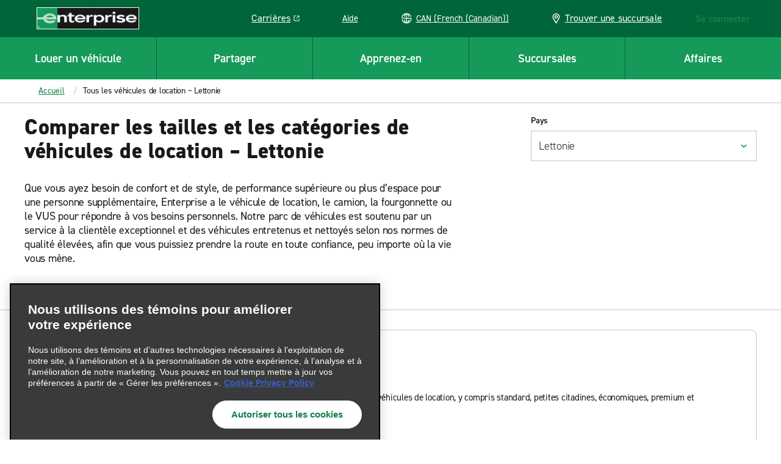

--- FILE ---
content_type: application/javascript;charset=utf-8
request_url: https://www.enterprise.ca/fr.i18nmap.js?v=2025-12-10-22-19
body_size: 102792
content:



enterprise.i18nJson =  {"hun":"Hongrie","mxo_branchpage_description_portofcall":"Planifiez et profitez de tarifs avantageux lorsque vous réservez votre véhicule de location à notre succursale ((ehi_title.priorityTitle)) avec Enterprise Rent-A-Car.","mxo_subnav_cars":"Voitures","mxo_show_old_resources":"Afficher les anciennes ressources","pt":"Portugais","mxo_country_page_title":"Location de véhicules ((ehi_title.priorityTitle)) – Réserver maintenant","mxo_branchpage_title_airport":"Location de véhicules ((ehi_title.priorityTitle))","mxo_car_sales_promo_xf":"Ventes de véhicules ((ehi_title.priorityTitle))","hr":"Croate","mxo_branchpage_description_exotics":"Planifiez et profitez de tarifs avantageux lorsque vous réservez votre véhicule de location à notre succursale ((ehi_title.priorityTitle)) avec Enterprise Rent-A-Car.","mxo_location_page_title":"Succursales mondiales de location de véhicules","mxo_city_page_title":"Location de véhicules ((ehi_title.priorityTitle)) − Tarif économique | Enterprise Location d’autos","mxo_vehicle_cat_300_cars_on_page_desc":"Louez un VUS auprès Enterprise Rent-A-Car. Choisissez parmi notre gamme de VUS de location en fonction de la taille et des caractéristiques, y compris les VUS compacts, de luxe et de grande taille.","mxo_branchpage_ogtitle_exotic":"Location de véhicules exotiques et de luxe – ((ehi_title.priorityTitle)) | Enterprise Location d’autos","faq-detail-meta-desc":"((ehi_title.priorityTitle)) – Trouvez des réponses dans notre FAQ. Obtenez des conseils sur les politiques de location de véhicule, les documents requis, les coûts de dépôt, les modes de paiement et plus encore.","hu":"Hongrois","faq-category-meta-desc-insurance-protections":"Comprenez quelle assurance est nécessaire pour la location de véhicule, quelles protections sont incluses et quoi faire si votre véhicule tombe en panne ou est impliqué dans un accident.","mxo_service_schema_name":"Service","mxo_subnav_tips":"Conseils pratiques","mxo_branchpage_h1_rail":"Location de véhicules ((ehi_title.priorityTitle)) Car & Van Hire","mxo_locations_city_description":"Enterprise Location d’autos compte de nombreuses succursales pratiques de location de véhicules en/au ((ehi_title.priorityTitle)), y compris des succursales à l’aéroport et en ville. Réservez votre véhicule dès aujourd’hui!","fra":"France","faq-category-meta-desc-enterprise-plus":"Découvrez le fonctionnement d’Enterprise Plus. Accumulez des points, profitez de journées de location gratuites et gérez facilement vos réservations et vos récompenses à partir du tableau de bord de votre compte.","deu":"Allemagne","mxo_subnav_trucks":"Camions","jam":"Jamaïque","mxo_country_h2":"Succursales de location de véhicules en/au ((ehi_title.priorityTitle))","mxo_locations_jeep_meta_description":"Enjoy the flexibility a Jeep offers with plenty of space for passengers and cargo. Whether you are looking to explore the beautiful Hawaii beaches or driving on the Road to Hana, a Jeep is a great choice.","mxo_branchpage_title_exotics":"Location de véhicules ((ehi_title.priorityTitle)) et location de véhicules de luxe","mxo_locations_truck_meta_description":"Looking to haul large items for DIY projects or going on a weekend retreat? A pickup truck has space, power and durability ideal for your project or trip.","mxo_branchpage_h1_airport":"Location de véhicules ((ehi_title.priorityTitle))","footerGetMobileApp":"Téléchargez l’application mobile d’Enterprise","dnk":"Danemark","nzl":"Nouvelle-Zélande","it":"Italien","mxo_featured_city_page_h2":"Location de véhicules Enterprise à ((ehi_title.navigationTitle))","mxo_featured_city_page_h1":"Location de véhicules à ((ehi_title.priorityTitle))","mxo_locations_branch_description":"Planifiez et profitez de tarifs avantageux lorsque vous réservez votre véhicule de location à notre succursale ((ehi_title.priorityTitle)) avec Enterprise Rent-A-Car.","mxo_branchpage_description_airport":"Location de véhicules dans ((ehi_title.priorityTitle)) avec Enterprise. Nous offrons une vaste gamme de véhicules propres et désinfectés pour répondre à vos besoins de location. Réservez en ligne pour bénéficier des meilleurs tarifs.","mxo_branchpage_title_portofcall":"((ehi_title.priorityTitle)) Location de véhicules","mxo_subnav_location_details":"Coordonnées et heures d’ouverture","mxo_branchpage_title_rail":"((ehi_title.priorityTitle)) Location de véhicules","mxo_vehicle_cat_400_cars_on_page_desc":"Louez une fourgonnette auprès Enterprise Rent-A-Car. Vous avez besoin d’espace supplémentaire pour vos passagers ou vos marchandises? Choisissez parmi notre gamme de fourgonnettes de location de passagers et utilitaires.","mxo_locations_convertible_meta_description":"Whether you are taking a road trip along the coast or exploring a new city, a convertible is the perfect choice.","utility.help":"Aide","mxo_hide_old_resources":"Masquer les anciennes ressources","mxo_franchise_country_page_locations_title":"Succursales de location de véhicules ((ehi_title.priorityTitle))","selectcurrency":"Choisir votre devise","mxo_branchpage_description_truck":"Trouvez des locations de camions fiables à ((branch_props.getCity)), ((branch_props.getState)). Choisissez parmi les camions cubes, les fourgonnettes utilitaires et les camionnettes avec Enterprise Location de camions pour vos besoins personnels ou commerciaux.","mxo_subnav_faqs":"FAQ","mxo_featured_city_page_things_to_do":"en/au ((ehi_title.priorityTitle))","mxo_state_page_faq_heading":"FAQ sur la location de véhicules ((ehi_title.priorityTitle))","mxo_vehicle_country_title":"Comparer les tailles et les catégories des véhicules de location – ((ehi_title.priorityTitle))","mxo_exotics_vehicle_list":"Locations ((targetPageTitle_props.priorityTitle))","mxo_show_less":"Afficher moins","bg":"Bulgare","mxo_branchpage_ogtitle_homecity":"Location de véhicules ((ehi_title.priorityTitle)) | Enterprise Location d’autos","mxo_nonstandard_vehicle_category_title":"((ehi_title.pageTitle)) Rental Car Comparison","mxo_service_schema_offered_item_name":"Location ((targetPageTitle_props.priorityTitle))","pol":"Pologne","mxo_locations_truck_teaser_description":"If you need to move furniture or haul supplies, renting a pickup truck through Enterprise will make the process much easier. We have trucks of various sizes to best suit your needs. Reserve a truck online for our lowest rates.","mxo_truck_locationslist_title":"Succursales de location de camions","mxo_branchpage_ogtitle_truck":"((ehi_title.priorityTitle)) | Enterprise Truck Rental","allcountries":"Tous les pays","mxo_state_h2":"Succursales de location de véhicules en/au ((ehi_title.priorityTitle))","mxo_locations_featured_city_description":"Profitez de tarifs avantageux quand vous réservez votre véhicule de location dans l’une de nos succursales d’aéroport ou de quartier de ((ehi_title.priorityTitle)). Réservez dès maintenant pour confirmer votre trajet avec Enterprise!","mxo_branchpage_h1_homecity":"Location de véhicules ((ehi_title.priorityTitle))","mxo_country_page_faq_heading":"FAQ sur la location de véhicules ((ehi_title.priorityTitle))","mxo_vehicle_cat_ev_cars_on_page_desc":"Louez un véhicule électrique auprès Enterprise Rent-A-Car.. Choisissez parmi notre gamme de véhicules et de VUS électriques de location. Nous avons le bon véhicule électrique pour répondre à vos besoins.","mxo_branch_page_h1_heading":"Location de véhicules ((branch_props.getTitle))","mxo_vehicle_detail_features":"Caractéristiques","mxo_subnav_reserve":"Réserver","mxo_state_page_title":"Location de véhicules ((ehi_title.priorityTitle)) – Réserver maintenant","mxo_vehicle_detail_nav_title":"Location ((targetPageTitle_props.priorityTitle)) – ((ehi_title.grandParentPagePageTitle))","mxo_service_schema_description":"((i18n.mxo-vehicle-detail-page-description))","mxo_branchpage_h1_exotics":"Location de véhicules ((ehi_title.priorityTitle))","mxo_vehicle_cat_200_cars_on_page_desc":"Les camions sont parfaits pour transporter de gros articles, des escapades de fin de semaine et bien d’autres choses. Profitez de l’espace, de la puissance et de la durabilité que peut offrir une location de camion d’Enterprise. Veuillez noter que les succursales Enterprise ne permettent, en aucun cas, l’utilisation d’un véhicule de location aux fins de remorquage ou de fixation d’attelage.","irl":"Irlande","sv":"Suédois","mxo_locations_suv_teaser_description":"If you need a little more space for passengers and cargo, renting an SUV is a great option. Available all-wheel drive helps you maintain control in varying terrain and weather conditions. Lock in low prices and save time by booking online.","mxo_locations_sportscar_teaser_description":"For a fun and exciting driving experience, a sports car rental is the perfect choice. Choose from classic performance cars like a Mustang, Camaro, Corvette, and more. Drive your dream car for a low price by reserving online ahead of time.","cs":"Čeština","mxo_vehicle_country_nav_title":"Tous les véhicules de location – ((targetPageTitle_props.priorityTitle))","mxo_country_start_reservation_button":"Commencer une réservation","faq-category-meta-desc-renter-requirments":"Vérifiez les limites d’âge, les règles de permis, les politiques de dépôt et les exigences en matière d’assurance afin d’être pleinement prêt à louer un véhicule chez Enterprise et éviter les mauvaises surprises au moment de la prise en charge.","mxo_exotic_car_rental_promo_xf":"Location de véhicules exotiques ((ehi_title.priorityTitle))","mxo_branchpage_description_homecity":"Planifiez et profitez de tarifs avantageux lorsque vous réservez votre véhicule de location à notre succursale ((ehi_title.priorityTitle)) avec Enterprise Rent-A-Car.","mxo_branchpage_seo":"Location d’un véhicule à ((ehi_title.priorityTitle))","da":"Danois","mxo_vehicle_cat_100_cars_on_page_desc":"Louez un véhicule auprès Enterprise Rent-A-Car. Choisissez parmi notre vaste gamme de véhicules de location, y compris standard, petites citadines, économiques, premium et compactes.","faq-category-meta-desc-citations-tolls":"Conduisez-vous sur des routes à péage ou avez-vous reçu une contravention? Découvrez comment Enterprise gère les frais, les amendes et les infractions au Code de la route pendant votre expérience de location de véhicule.","swe":"Suède","de":"Allemand","mxo_branchpage_description_rail":"Location de véhicules dans ((ehi_title.priorityTitle)) avec Enterprise. Nous offrons une vaste gamme de véhicules propres et désinfectés pour répondre à vos besoins de location. Réservez en ligne pour bénéficier des meilleurs tarifs.","usa":"États-Unis","mxo_subnav_nearby_locations":"Succursales à proximité","esp":"Espagne","isl":"Islande","mxo_vehicle_detail_people":"Personnes","faq-category-meta-desc-products":"Vous cherchez des extras comme un GPS, des sièges d’enfant ou des passes de péage? Découvrez les ajouts offerts pour rendre votre location de véhicule plus simple et plus confortable pour votre voyage.","mxo_subnav_airport_locations":"Succursales aéroportuaires","bel":"Belgique","mxo_subnav_neighborhood_locations":"Succursales de quartier","mxo_subnav_suvs":"VUS","mxo_subnav_top_cities":"Villes les plus recherchées","mxo_vehicle_detail_details":"Détails","mxo_subnav_luxury_cars":"Voitures de luxe","mxo_locations_jeep_teaser_description":"Enjoy the flexibility a Jeep offers with plenty of space for passengers and cargo. Whether you are looking to explore the beautiful Hawaii beaches or driving on the Road to Hana, a Jeep is a great choice.","mxo_locations_luxury_teaser_description":"Arrive to your destination in style with a luxury car rental. Whether you're traveling for business or leisure, features like leather seats and an upgraded engine ensure the most comfortable ride. Book online for quick and easy pick up.","ecu":"Équateur","ita":"Italie","mxo_subnav_vans":"Fourgonnettes","mxo_vehicle_car_category_description":"obsolète","faq-category-meta-desc-subscribe":"Inscrivez-vous à Enterprise pour un accès flexible à un véhicule. Payez chaque mois et profitez de l’assurance, de l’entretien et du soutien avec chaque véhicule que vous conduisez. Aucun engagement à long terme.","mxo_vehicle_category_nav_title":"Tous les ((targetPageTitle_props.priorityTitle)) – ((targetPageTitle_props.parentPagePageTitle))","mxo_branch_page_header_airport_locations":"((ehi_title.priorityTitle)) Location de véhicules","che":"Suisse","mxo_locations_state_description":"Profitez de tarifs avantageux quand vous réservez votre véhicule de location dans l’une de nos succursales d’aéroport ou en ville de ((ehi_title.priorityTitle)). Réservez dès maintenant pour confirmer votre trajet avec Enterprise!","mxo_branchpage_title_homecity":"Location de véhicules ((ehi_title.priorityTitle))","el":"Grec","mxo_branchpage_h1_portofcall":"Location de véhicules ((ehi_title.priorityTitle))","en":"Anglais","hrv":"Croatie","es":"Espagnol","faq-category-meta-desc-general":"Obtenez des réponses aux questions courantes sur la location de véhicule, notamment quoi apporter, comment fonctionnent les dépôts ainsi que comment récupérer et retourner votre véhicule facilement et en toute confiance.","mxo_subnav_policies":"Politiques","mxo_vehicle_cat_luxury_cars_on_page_desc":"Louez une voiture de luxe auprès Enterprise Rent-A-Car.. Choisissez parmi notre gamme de véhicules et de VUS premium de location, y compris les décapotables, les coupés, les hybrides et plus encore.","mxo_vehicle_category_h1":"Comparer une location de ((ehi_title.pageTitle)) – ((ehi_title.parentPagePageTitle))","mxo-vehicle-band-non-standard-class-cta":"Tout afficher : ((targetPageCustom_props.vehicleCardCount) ((targetPageTitle_props.priorityTitle))","prt":"Portugal","mxo_branch_page_airport_location_desc":"Location de véhicules dans ((ehi_title.priorityTitle)) avec Enterprise. Nous offrons une vaste gamme de véhicules propres et désinfectés pour répondre à vos besoins de location. Réservez en ligne pour bénéficier des meilleurs tarifs.","mxo_locations_convertible_teaser_description":"Enjoy your drive even more by renting a convertible from Enterprise. Soak up the sun or view the night stars. This type of car is perfect for road trips and weekend getaways. Reserve a convertible online and pick up at a branch near you.","mxo_vehicle_detail_h1":"Location de véhicule ((ehi_title.pageTitle)) – ((ehi_title.grandParentPagePageTitle))","mxo_vehicle_cat_awd_4x4_cars_on_page_desc":"Browse our selection of AWD and 4x4 rental cars for your next adventure. Whether you're traveling for business or taking a family vacation, our selection of all-wheel drive and 4x4 vehicles will help you get there.","faq-category-meta-desc-military":"Enterprise offre des rabais aux membres des forces armées et aux anciens combattants des États-Unis. Voyez comment vous qualifier, réserver votre location de véhicule et profiter de tarifs et d’avantages spéciaux.","mxo_subnav_availability":"Prix et disponibilités","mxo_branchpage_title_truck":"Déménagement et location de camions commerciaux ((branch_props.getCity))","nl":"Néerlandais","aus":"Australie","mxo_branchpage_h1_truck":"((ehi_title.priorityTitle))","no":"Norvégien","aut":"Autriche","mxo-vehicle-other-vehicle-class-cta":"Tout afficher : ((targetPageCustom_props.vehicleCardCount)) ((targetPageTitle_props.priorityTitle))","dkk":"DKK (kr)","fr":"Français","bgr":"Bulgarie","faq-category-meta-desc-deposits-payments":"Découvrez comment fonctionnent les dépôts, quelles cartes de paiement sont acceptées et à quoi vous attendre lors de la prise en charge de votre location de véhicule afin d’avoir en main les bons documents.","mxo_branchpage_locationdetails":"((branch_props.getTitle))","mxo_branch_page_seo_title":"Location d’un véhicule en/au ((ehi_title.priorityTitle)) ((branch_props.getAirportCode))","mxo_featured_city_page_title":"Location de véhicules ((ehi_title.priorityTitle)) – Réserver maintenant","cze":"République tchèque","nor":"Norvège","can":"Canada","faq-category-meta-desc-renting-after-accident":"Besoin d’un véhicule après un accident? Apprenez comment réserver, quels documents sont requis et comment les réclamations d’assurance sont traitées pendant que votre véhicule est en réparation.","faq-category-meta-desc-exotics":"Découvrez les options de location de véhicules premium, y compris les décapotables de luxe, les voitures sport et les VUS. Choisissez un véhicule élégant et haut de gamme pour une conduite confortable et mémorable.","mxo_vehicle_category_title":"Comparaison des locations de ((ehi_title.pageTitle)) –  ((ehi_title.parentPagePageTitle))","mxo_franchise_country_page_h1":"Location de véhicules ((ehi_title.priorityTitle))","gre":"Grèce","mxo_subnav_rental_locations":"Succursales de location","mxo_vehicle_detail_title":"Location ((ehi_title.pageTitle)) – ((ehi_title.grandParentPagePageTitle))","mxo-vehicle-country-page-description":"Découvrez une vaste gamme d’options de location de véhicules avec Enterprise Rent-A-Car – ((ehi_title.priorityTitle)). Choisissez parmi des voitures, des VUS, des camions et des fourgonnettes pour tous vos besoins de location.","mxo-vehicle-category-page-description":"((i18n.mxo_vehicle_class_generalized_smart_desc))","faq-category-meta-desc-reservations":"Besoin de réserver, de modifier ou d’annuler une location de véhicule? Apprenez à gérer votre réservation, à mettre à jour les détails et à effectuer la prise en charge ou le retour de votre véhicule en dehors des heures d’ouverture normales de la succursale.","mxo-vehicle-other-vehicle-class-title":"((targetPageTitle_props.priorityTitle)) – ((targetPageTitle_props.parentPagePageTitle)) de location","mxo_locations_sportscar_meta_description":"For a fun and exciting driving experience, a sports car rental is the perfect choice. Choose from classic performance cars like a Mustang, Camaro, Corvette, and more. Drive your dream car for a low price by reserving online ahead of time.","selectcountry":"Choisir un pays de résidence","mxo_vehicle_cat_500_cars_on_page_desc":"Louez une minifourgonette auprès Enterprise Rent-A-Car. Choisissez parmi notre sélection de minifourgonnettes, de véhicules polyvalents et de voitures spacieuses à 7, 8, ou 9 places.","mxo_state_page_h1":"Location de véhicules ((ehi_title.priorityTitle))","mxo_featured_city_page_faq_heading":"FAQ sur la location de véhicules à ((ehi_title.priorityTitle))","mxo_subnav_additional_info":"Renseignements supplémentaires","mxo_vehicle_country_h1":"Comparer les tailles et les catégories de véhicules de location – ((ehi_title.priorityTitle))","mxo_state_page_h2":"Succursales de location de véhicules en/au ((ehi_title.priorityTitle))","mxo_locations_country_description":"Profitez de tarifs avantageux quand vous réservez votre véhicule de location dans l’une de nos succursales d’aéroport ou en ville de ((ehi_title.priorityTitle)). Réservez dès maintenant pour confirmer votre trajet avec Enterprise!","mxo_locations_van_teaser_description":"Going on a family trip or just looking for more space? Enterprise offers a wide variety of rental vans, including minivans, 12 & 15 passenger vans, and cargo vans that are sure to fit the bill. ","selectlanguage":"Choisir une langue","mxo_locations_suv_meta_description":"Our SUVs offer flexibility with seating capacity, power, and luggage room. Find the ideal SUV for your next weekend family trip or exploring the countryside.","mxo-vehicle-band-class-cta":"Tout afficher : ((targetPageCustom_props.childPageCount)) ((targetPageTitle_props.priorityTitle))","mxo_back_to_top":"Retourner en haut","mxo_vehicle_country_description":"Que vous ayez besoin de confort et de style, de performance supérieure ou plus d’espace pour une personne supplémentaire, Enterprise a le véhicule de location, le camion, la fourgonnette ou le VUS pour répondre à vos besoins personnels. Notre parc de véhicules est soutenu par un service à la clientèle exceptionnel et des véhicules entretenus et nettoyés selon nos normes de qualité élevées, afin que vous puissiez prendre la route en toute confiance, peu importe où la vie vous mène.","mxo_truck_rental_promo_xf":"Location de camion ((ehi_title.priorityTitle))","gbr":"Royaume-Uni","mxo_locations_van_meta_description":"Need extra room for people, luggage, or cargo or both? Our minivans and passenger vans can seat up to 7 and 15 people and are great for family vacations or large groups.","appBadge":"fr_ca","mxo_show_more":"Afficher plus","mxo_locations_luxury_meta_description":"Looking for an upscale driving experience? Our luxury rental cars have plenty of power, modern technology, and creature comforts, making them perfect for business travel or long trips.","pl":"Polonais","mxo_branchpage_ogtitle_airport":"Location de véhicules ((ehi_title.priorityTitle)) ((branch_props.getAirportCode)) − Enterprise Location d’autos","mxo-vehicle-detail-page-description":"Réservez une ((ehi_title.pageTitle)) de location auprès d’Enterprise Location d’autos – ((ehi_title.grandParentPagePageTitle))","mxo_country_page_locations_title":"Succursales de location de véhicules ((ehi_title.priorityTitle))","short-dkk":"DKK (kr)","mxo_country_page_h1":"Location de véhicules ((ehi_title.priorityTitle))","mxo-vehicle-band-title":"((targetPageTitle_props.priorityTitle))"};
enterprise.i18nUnits =  {"ampm":"false","year":"YYYY","currencyformat":"0,0.00","timeformat":"HH:mm","minute":"mm","dayofyear":"6","shortdateformat":"D MMM","month":"MMM","hour":"HH","dayofweek":"0","translateddateformat":"MM/JJ/AAAA","day":"D","dateformat":"MM/DD/YYYY"};
enterprise.i18nReservation = {"resflowcorporate_0007":"Veuillez communiquer avec votre gestionnaire de voyages pour ajouter ce compte à votre profil.","resflowcorporate_0006":"Déjà membre d’Enterprise Plus?","resflowcorporate_0005":"Compte Enterprise Plus avec #{name}","resflowcorporate_0004":"Collecte","resflowcorporate_0003":"Livraison","resflowcorporate_0002":"Veuillez communiquer avec votre gestionnaire de voyages","prepay_0039":"Code de sécurité de la carte (CSC)","resflowcorporate_0001":"Veuillez vous connecter","prepay_0048":"Montant impayé","prepay_0049":"Payable à la fin de la location","prepay_0046":"Montant payé","prepay_0047":"Total original","prepay_0044":"Modification indisponible pour votre location. Veuillez annuler et refaire une réservation si vous avez besoin d’effectuer des changements (ceci peut modifier vos tarifs).","prepay_0045":"Actualiser le total","resflowcorporate_0009":"Pour ajouter ce compte d’entreprise à votre réservation, vous devez vous connecter à votre compte ou Enterprise Plus Emerald Club.","prepay_0042":"Vous êtes en train d’annuler à plus d’une journée (24 heures) de votre rendez-vous et devez donc payer des frais d’annulation de #{feeAmount}.","resflowcorporate_0008":"Veuillez communiquer avec votre gestionnaire de voyages afin de créer un compte Enterprise Plus : #{accountName}.","prepay_0043":"Modifier indisponible","prepay_0040":"Ajouter un carte de crédit","prepay_0041":"Vous êtes en train d’annuler à moins d’une journée (24 heures) de votre rendez-vous et devez donc payer des frais d’annulation de #{feeAmount}.","branchpage_homecity":"{0} Location de véhicule","branchpage_locationdetails_0001":"Services","prepay_0059":"Vous serez facturé au comptoir lors de la prise de votre véhicule de location. Annulez à tout moment et sans frais.","prepay_0057":"Si vous ne récupérez pas votre véhicule de location à la date de rendez-vous indiquée, vous devrez payer des frais de défection de 100 $.","prepay_0058":"Votre carte de crédit sera remboursée du montant suivant :","prepay_0055":"Veuillez ajouter une carte de crédit ou choisir l’option Payer plus tard pour continuer.","prepay_0056":"Défection","prepay_0053":"Les cartes de débit ne sont pas acceptées","prepay_0054":"Il semble que vous essayez de fournir une carte de débit. Même si certaines succursales Enterprise Rent-A-Car peuvent accepter les cartes de débit (politiques variables selon la succursale), nous n’acceptons pas les cartes de débit en ligne pour les réservations Payer maintenant.","prepay_0051":"Remboursé à la fin de la location","prepay_0052":"Sera remboursé après la fin de la location","prepay_0050":"Sera facturé à la fin de la location","expedited_0047a":"Utiliser les avantages du programme de location commerciale associés à XXXXXX","expedited_0047c":". (Vous devrez recommencer le processus de réservation.)","expedited_0047b":"#{CID}","travel_advisor_0043":"Aviation générale","travel_advisor_0042":"Effectuez une réservation #{link}.","travel_advisor_0041":"Veuillez entrer un nombre seulement","travel_advisor_0040":"Réutiliser les renseignements sur le conducteur","prepay_0019":"Annuler à tout moment. Une annulation sera imputable de frais.","prepay_0017":"Coût total estimé","travel_advisor_0045":"Effectuez une réservation #{link}.","prepay_0018":"Votre carte de crédit sera débitée au moment de la réservation.","travel_advisor_0044":"Enterprise Truck Rental","prepay_0026":"Type et numéro","prepay_0027":"AMEX","prepay_0024":"Vérifiez votre méthode de paiement","prepay_0025":"Sélectionnez votre méthode de paiement","prepay_0022":"Conditions générales de la politique de prépaiement","universal_prep_0006b":"Passer en revue votre sommaire des frais","reflowconfirmation_0066":"Véhicule","prepay_0020":"Date d’expiration","reflowconfirmation_0067":"Locataire","prepay_0021":"Expiré le #{date}","travel_advisor_0039":"Vous êtes connecté avec un autre numéro IATA. Veuillez vous déconnecter et réessayer.","travel_advisor_0038":"Programme de fidélisation","travel_advisor_0037":"Numéro de fidélité","travel_advisor_0032":"Connexion","travel_advisor_0031":"Numéro Cash-In Club","travel_advisor_0030":"cashinclub.com","travel_advisor_0036":"TIDS","travel_advisor_0035":"Vrai","prepay_0028":"Discover","travel_advisor_0034":"Veuillez saisir vos informations de conseiller et vos sélections à nouveau.","prepay_0029":"China Union Pay","travel_advisor_0033":"Cette réservation expirera et vous serez redirigé vers la page d’accueil des conseillers en voyages dans","prepay_0037":"Mois d’expiration","branchpage_policiesshowmore":"Afficher plus","prepay_0038":"Année d’expiration","prepay_0035":"Sauvegardez cette carte pour l’utiliser plus tard","prepay_0033":"Vous serez facturé dans la devise de votre destination Dollars américains (#{currency}).","prepay_0034":"Les frais de transaction étrangère de votre banque s’appliquent","prepay_0031":"JCB","prepay_0032":"Vous serez facturé dans la devise de votre destination Dollars canadiens (#{currency}).","prepay_0030":"Diners Club","resflowcarselect_9000":"Caractéristiques du véhicule","travel_advisor_0029":"Rendez-vous sur #{cashClub} pour en savoir plus ou inscrivez-vous dès aujourd’hui.","travel_advisor_0028":"Depuis plus de quinze ans, Cash-In Club est le programme de récompenses réservé à nos conseillers en voyages partenaires. Ce programme permet d’obtenir des points pour chaque réservation admissible effectuée avec Alamo Rent A Car®, Enterprise Rent-A-Car® et National Car Rental®. Ces points peuvent être échangés contre des cartes prépayées Cash-In Club. Ces cartes vous permettent d’échanger vos récompenses contre ce que vous voulez!","travel_advisor_0027":"Adresse courriel du conseiller en voyages","travel_advisor_0026":"Renseignements sur le conseiller","travel_advisor_0021":"Des tarifs spéciaux pour les conseillers en voyages, exclusivement pour vous.","currency_conversion_0007":"**Les montants convertis sont des estimations et peuvent varier en fonction des taux de change.","travel_advisor_0020":"Réservations pour les conseillers en voyages","currency_conversion_0008":"** Total estimatif converti dans la devise que vous avez sélectionnée. Les frais vous seront facturés en #{currencyConversionAmount}.","currency_conversion_0006":"* Les tarifs, les taxes et les frais n’incluent pas les tarifs, les taxes et les frais applicables aux couvertures facultatives non comprises ou aux suppléments ajoutés ultérieurement.","travel_advisor_0025":"Merci #{travelagency}, la réservation est confirmée et les courriels au sujet du voyage ont été envoyés à toutes les adresses fournies.","travel_advisor_0024":"Agence de voyages","travel_advisor_0023":"Veuillez fournir les renseignements de l’administrateur qui doit obtenir une confirmation par courriel. Ces renseignements devraient être différents de ceux de la personne au nom de laquelle vous effectuez la réservation (le conducteur).","currency_conversion_0009":"Les frais seront facturés au moment de la prise en charge.","travel_advisor_0022":"Renseignements sur le conseiller en voyages","currency_conversion_0010":"** Total estimatif converti dans votre devise locale. Le montant facturé sera dans la devise locale de votre destination.","currency_conversion_0011":"Total estimatif converti dans votre devise locale. Les frais Payer plus tard seront en #{currencyConversionAmount}.","prepay_0088":"Vous avez choisi de payer maintenant pour votre location. S’il vous plaît ajouter vos détails de paiement ci-dessous.","currency_conversion_0012":"Les frais vous seront facturés en #{currencyConversionAmount}.","currency_conversion_0013":"Total estimatif converti dans la devise que vous avez sélectionnée. Les frais Payer plus tard seront dans la devise locale de votre destination.","prepay_0080":"Le nombre maximum de cartes de crédit pouvant être ajoutées au dossier a été atteint. Ajoutez une nouvelle carte uniquement pour cette réservation ou supprimez l'une des cartes que vous avez enregistrées afin d'en ajouter une nouvelle et de l'enregistrer pour pouvoir la réutiliser plus tard.","travel_advisor_0018":"Merci de vous être inscrit!","travel_advisor_0017":"Numéro de télécopieur de l’agence (facultatif)","travel_advisor_0016":"Numéro de téléphone d’agence","travel_advisor_0015":"Adresse courriel d’agence","wcag_zoom_in":"Zoom avant","travel_advisor_0019":"Vos informations sont en cours de traitement. Vous recevrez bientôt une confirmation.","travel_advisor_0010":"Quel numéro d’accréditation ou d’adhésion professionnelle du secteur du voyage souhaitez-vous inscrire auprès d’Enterprise?","travel_advisor_0014":"Contact de l’agence","travel_advisor_0013":"Numéro IATA/CLIA/TRUE/TIDS","travel_advisor_0012":"CLIA","travel_advisor_0011":"IATA","pursuits_0002":"Mettre en pause","currency_conversion_0003":"Le « meilleur prix » repose sur le total estimatif actuel à payer plus tard, qui a été converti dans votre devise locale ou souhaitée (à partir de la devise locale de la destination) et qui peut varier en fonction des taux de change.","pursuits_0003":"Désactiver le son","currency_conversion_0004":"Total estimatif converti dans votre devise locale ou souhaitée (à partir de la devise locale de la destination), qui peut varier en fonction des taux de change. Les frais Payer plus tard seront dans la devise locale de votre destination.","pursuits_0004":"Activer le son","currency_conversion_0001":"Voir les détails de conversion de devise","currency_conversion_0002":"Les prix comprennent les taxes et les frais. Les montants convertis dans votre devise locale sont fournis à titre de référence seulement et sont basés sur les taux de change en cours, qui peuvent varier au fil du temps. Le montant facturé sera dans la devise locale de votre destination.","pursuits_0001":"Lire la vidéo","travel_advisor_0007":"Le formulaire ci-dessous doit être rempli uniquement par des conseillers qui n’ont jamais effectué de réservation auprès d’Enterprise. Si votre agence a déjà effectué une réservation auprès d’Enterprise, il vous suffit de vous connecter au site à l’aide de votre numéro IATA/CLIA/TRUE/TIDS.","travel_advisor_0006":"Inscrivez votre numéro IATA/CLIA/TRUE/TIDS auprès d’Enterprise.","travel_advisor_0005":"S’abonner","travel_advisor_0004":"Les propriétaires d’agence qui n’ont jamais réservé avec Enterprise","emerald_club_login_message_toggle_label":"Ne plus afficher ce message","travel_advisor_0009":"Nom de l’agence","travel_advisor_0008":"Tous les champs sont obligatoires, sauf indication contraire.","travel_advisor_0003":"Numéro Cash-In Club (facultatif)","travel_advisor_0002":"Numéro IATA, ARC, CLIA ou TRUE","travel_advisor_0001":"Connexion du conseiller","prepay_0068":"Vous devez accepter les modalités de prépaiement avant la soumission.","prepay_0069":"Pseudonyme De La Carte De Crédit","prepay_0066":"Qu’est-ce que c’est?","prepay_0067":"Retour","prepay_0064":"Carte magnétique","prepay_0065":"Nom sur la carte","prepay_0062":"heures","prepay_0063":"Le code de sécurité, situé au dos des cartes de crédit ou de débit MasterCard, Visa et Discover, est habituellement un groupe de 3 chiffres séparé à la droite de la bande de signature. Sur les cartes American Express, le code de sécurité est un groupe de quatre chiffres imprimé, et non en relief, au recto et vers la droite.","prepay_0060":"Souhaitez-vous vraiment annuler cette réservation? Des frais d’annulation de #{amount} vous seront facturés.","prepay_0061":"Jour(s)","prepay_0079":"Les journées de location non utilisées ne sont pas remboursables.","prepay_0077":"Une carte de crédit au nom du locataire doit être présentée au moment de la prise en charge. Les cartes de débit ne sont pas acceptées.","prepay_0078":"Retours hâtifs","prepay_0075":"Politiques de location","prepay_0076":"Le nom de la réservation doit correspondre au nom inscrit sur la carte de crédit.","prepay_0073":"Original Prepaid Amount:","prepay_0074":"Any additional charges or refunds from modifying will be handled at rental completion.","prepay_0071":"Nous sommes désolés, un problème est survenu. Veuillez revenir à la page précédente et tenter d’ajouter votre mode de paiement de nouveau.","prepay_0072":"Le montant initial que vous aviez payé vous sera remboursé et la somme suivante sera portée à votre carte de crédit :","prepay_0070":"Le montant suivant sera porté à votre compte de carte de crédit #{cardNumber} à la fin de la location :","resflowcorporate_0087":"Véhicules préférés de #{AccountName}","resflowcorporate_0086":"« A-1 Corporation » = « A1C »","resflowcorporate_0085":"« St. Charles Lumber » = « STC »","resflowcorporate_0084":"Exemples :","resflowcorporate_0083":"Pour utiliser votre compte d’entreprise, veuillez entrer les trois premiers caractères du nom de votre entreprise ou de son NIP.","resflowcorporate_0082":"Veuillez entrer votre NIP","resflowcorporate_0081":"Les administrateurs de voyages de #{ContractName} recevront par courriel les détails concernant l’annulation de cette réservation.","resflowcorporate_0080":"Les administrateurs de voyages de #{ContractName} ont reçu par courriel les détails de cette location.","resflowcorporate_0089":"Supprimer mon numéro de compte de cette réservation et utiliser le tarif en vigueur","resflowcorporate_0088":"Sélection actuelle","resflowcorporate_0090":"Remarque : tous les extras ajoutés à cette réservation qui n’étaient pas compris dans le tarif seront facturés au moment de la prise en charge du véhicule.","resflowcorporate_0076":"Le véhicule sélectionné","resflowcorporate_0075":"Nous sommes désolés, mais nous avons découvert un problème associé à votre compte qui, s’il n’est pas résolu, pourrait nous empêcher de traiter votre réservation. Veuillez nous appeler pour obtenir de l’aide.","resflowcorporate_0074":"Nous sommes désolés, mais l’extra présélectionné suivant n’est pas disponible :","resflowcorporate_0073":"Nous sommes désolés, mais ce véhicule n’est pas disponible. Veuillez sélectionner un autre véhicule pour continuer.","resflowcorporate_0072":"Le numéro de compte associé à cette réservation ne peut être supprimé.","resflowcorporate_0071":"Changer l’emplacement modifié","resflowcarselect_0600":"Payer plus tard","resflowcorporate_0070":"Continuer avec l’emplacement modifié","resflowcorporate_0079":"Les administrateurs de voyages de #{ContractName} recevront par courriel les détails de la location pour cette réservation.","resflowcarselect_0605":"Annuler l’inscription et revenir à la sélection du véhicule","resflowcorporate_0078":"Confirmer","resflowcorporate_0077":"Veuillez entrer des renseignements supplémentaires.","reservationwidget_5028":"Voulez-vous vraiment vous déconnecter?","resflowcorporate_0065":"Nous sommes désolés, mais les paramètres de votre compte interdisent de modifier cette réservation. Veuillez communiquer avec votre gestionnaire de voyages pour obtenir de l’aide.","resflowcorporate_0064":"Annulation interdite.","resflowcorporate_0063":"Modification interdite.","rightplace_0011":"OK","resflowcorporate_0062":"Mêmes détails que ceux de la livraison","resflowcorporate_0061":"Détails de la collecte","resflowcorporate_0060":"Détails de la livraison","rightplace_0010":"Avez-vous une réservation existante? Composez le 01743 457600.","resflowcorporate_0069":"Nous sommes désolés, mais les services de livraison et de collecte ne sont pas disponibles au nouvel emplacement choisi. Si vous souhaitez garder l’emplacement modifié, les détails de livraison et de collecte seront effacés une fois les modifications à la réservation soumises. Autrement, veuillez modifier votre emplacement en fonction de la disponibilité de ces services.","resflowcorporate_0068":"Livraison et collecte non disponibles","resflowcorporate_0067":"#{total} sera facturé à #{account}.","resflowcorporate_0066":"Nous sommes désolés, mais les paramètres de votre compte interdisent d’annuler cette réservation. Veuillez communiquer avec votre gestionnaire de voyages pour obtenir de l’aide.","resflowcorporate_0054":"Désirez-vous utiliser le compte #{account} associé à votre profil? Si c’est le cas, vous devrez recommencer votre réservation.","rightplace_0002":"Nous avons remarqué que vous êtes arrivé ici depuis le site Web de Burnt tree. Burnt Tree exerce désormais ses activités sous la marque Enterprise Rent-A-Car. Profitez d’un service à la clientèle exceptionnel et de la même variété de véhicules de locations dans plus de 380 emplacements au Royaume-Uni et encore plus à travers le monde. Apprenez-en davantage au sujet d’Enterprise Rent-A-Car en vous rendant sur notre site Web.","resflowcorporate_0053":"Compte du profil","rightplace_0003":"Avez-vous une réservation existante? Composez le 01743 457600.","resflowcorporate_0051":"Voulez-vous poursuivre cette réservation à l’aide du compte que vous avez entré (#{ContractName})?","rightplace_0001":"Vous cherchez Burnt Tree?","resflowcorporate_0050":"Payer au comptoir","expedited_0040b":"1-877-725-2771.","expedited_0040a":"Pour obtenir tous vos avantages Signature, merci de contacter le Service Signature au","rightplace_0008":"Vous cherchez Atesa?","expedited_0040d":"SignatureClass@erac.com","reservationwidget_5001":"Effacer l'emplacement","resflowcorporate_0059":"Numéro de facturation : #{billingNumberName} (#{billingNumber})","rightplace_0009":"Nous avons remarqué que vous êtes arrivé ici depuis le site Web d’Atesa. Atesa exerce désormais ses activités sous la marque Enterprise Rent-A-Car. Profitez d’un service à la clientèle exceptionnel et de la même variété de véhicules de locations dans plus de 380 emplacements au Royaume-Uni et encore plus à travers le monde. Apprenez-en davantage au sujet d’Enterprise Rent-A-Car en vous rendant sur notre site Web.","expedited_0040c":"ou envoyez un e-mail à","reservationwidget_5002":"Mois précédent","resflowcorporate_0058":"Facturation utilisée","rightplace_0006":"Nous avons remarqué que vous êtes arrivé ici depuis le site Web de Citer. Citer exerce désormais ses activités sous la marque Enterprise Rent-A-Car. Profitez d’un service à la clientèle exceptionnel et de la même variété de véhicules de locations dans plus de 380 emplacements au Royaume-Uni et encore plus à travers le monde. Apprenez-en davantage au sujet d’Enterprise Rent-A-Car en vous rendant sur notre site Web.","reservationwidget_5003":"Mois suivant","resflowcorporate_0057":"#{accountName} (#{accountNumber}) Voyage d’affaires","rightplace_0007":"Avez-vous une réservation existante? Composez le 01743 457600.","reservationwidget_5004":"Avant les heures normales d’ouverture","resflowcorporate_0056":"Compte et but du voyage","rightplace_0004":"Vous êtes à la bonne place","reservationwidget_5005":"Après les heures normales d'ouverture","resflowcorporate_0055":"Recommencer la réservation en ajoutant le compte #{account}","rightplace_0005":"Vous cherchez Citer?","reservationwidget_5006":"Veuillez sélectionner une heure de retour pour continuer.","reservationwidget_5007":"Veuillez sélectionner une heure de rendez-vous pour continuer.","reservationwidget_5008":"Désolé , nous ne pouvons pas utiliser votre position actuelle à cause des paramètres de votre navigateur actuel . S'il vous plaît modifier les paramètres de votre navigateur ou essayer de chercher par ville, code postal ou code de l'aéroport .","reservationwidget_5009":"Veuillez sélectionner une date et une heure de retour postérieure à la date et à l’heure de prise en charge.","resflowcorporate_0043":"Collecte au même emplacement que la livraison","resflowcorporate_0042":"Caractères restants : #{value}","resflowcorporate_0041":"Commentaires facultatifs qui nous aident à livrer votre véhicule de location au bon endroit (200 caractères maximum)","resflowcorporate_0040":"Directives de livraison (facultatives)","expedited_0041c":"#{memberNumber}","expedited_0041b":"Votre numéro de membre Enterprise Plus est le","resflowcorporate_0049":"Veuillez noter que le mode de paiement préféré sauvegardé dans votre profil est une carte de crédit.","resflowcorporate_0048":"#{accountName} sera facturé","expedited_0041d":"Munissez-vous de ce numéro à chaque nouvelle réservation pour bénéficier de tous les avantages du programme de fidélité.","resflowcorporate_0047":"Utiliser :","resflowcorporate_0046":"Veuillez fournir un numéro de facturation.","resflowcorporate_0045":"Directives de collecte (facultatives)","expedited_0041a":"Bienvenue dans votre programme de fidélité Enterprise Plus","resflowcorporate_0044":"Collecte d’un emplacement différent","prepay_0005":"En savoir plus sur l’option Payer maintenant","prepay_0002":"Comparaison des tarifs","prepay_0001":"SAUVEGARDER #{price}","resflowcorporate_0032":"Votre compte vous permet de préciser l’emplacement où vous voulez que votre location Enterprise soit livrée ou récupérée. Des frais supplémentaires peuvent s’appliquer pour les services de livraison et de collecte.","resflowcorporate_0031":"Livraison et collecte","resflowcorporate_0030":"Payer à destination","vehiclesdlp_8001":"Nous avons filtré les résultats de catégories de véhicules en fonction de votre intérêt pour les véhicules de type #{vehicle}.","sessiontimeout_0003":"Continuer à travailler","sessiontimeout_0002":"Êtes-vous encore ici? La session de cette réservation expirera et vous serez redirigé vers la page d’accueil dans :","sessiontimeout_0001":"Session expirée","sessiontimeout_0007":"Votre réservation va expirer si elle n’est pas complétée dans les #{minutes} minutes et #{seconds} secondes.","resflowcorporate_0039":"Inclure l’indicatif régional","sessiontimeout_0006":"Complétez votre réservation rapidement ","resflowcorporate_0038":"Où devons-nous livrer votre location?","sessiontimeout_0005":"Êtes-vous toujours là? Votre session expirera dans :","resflowcorporate_0037":"Veuillez consulter votre contrat négocié pour les politiques de location.","sessiontimeout_0004":"Êtes-vous encore là? Cette session expirera et vous serez déconnecté dans :","resflowcorporate_0036":"Le service de récupération n’est pas offert à cet emplacement.","vehiclesdlp_8002":"pour afficher toutes les catégories de véhicules disponibles.","prepay_0008":"Paiement","resflowcorporate_0035":"Je veux que ma location soit récupérée.","prepay_0009":"Votre carte de crédit sera facturée en ligne de manière sécurisée lors de votre réservation.","resflowcorporate_0034":"Le service de livraison n’est pas offert à cet emplacement","expedited_0042b":"Give us a few more details now","prepay_0006":"Payer maintenant","sessiontimeout_0009":"Continuer à travailler","resflowcorporate_0033":"Je veux que ma location soit livrée","prepay_0007":"Retirer et ajouter de nouvelles cartes de crédit","expedited_0042a":"Save Time at Pick-up","sessiontimeout_0008":"Le prix et la disponibilité ne sont pas garantis après expiration du délai.","prepay_0015":"Comparaison des tarifs","prepay_0016":"Taxes et frais","prepay_0013":"Modification","prepay_0014":"Une réservation payée d’avance peut être modifiée en ligne à n’importe quel moment jusqu’à 12 heures avant l’heure de rendez-vous. Aucuns frais ne s’appliquent, toutefois une nouvelle réservation au tarif du marché en vigueur sera disponible.","prepay_0011":"Si vous annulez votre réservation plus d’un jour (24 heures) avant l’heure de rendez-vous indiquée, vous recevrez un remboursement total moins des frais d’annulation de 50 $ US / 65 $ CA.","prepay_0012":"Si vous annulez votre réservation moins d’un jour (24 heures) avant l’heure de rendez-vous indiquée, vous recevrez un remboursement total moins des frais d’annulation de 100 $ US / 135 $ CA.","prepay_0010":"Annulation","resflowcorporate_0021":"Vous avez sélectionné voyage d’affaires.","sessiontimeout_0010":"Travaillez-vous toujours?","resflowcorporate_0020":"Détails supplémentaires","1234567890123456789012345678901234567890123456789012345678901234567890123456789012345678901234567890":"1234567890","sessiontimeout_0014":"Complétez votre réservation d’ici #{minutes} minutes et #{seconds} secondes.","sessiontimeout_0013":"La réservation expire bientôt.","sessiontimeout_0012":"Si vous ne complétez pas votre réservation, le prix et la disponibilité peuvent changer après expiration du délai. ","sessiontimeout_0011":"Votre réservation expirera dans #{minutes} minutes et #{seconds} secondes.","resflowcorporate_0029":"Payer au comptoir de rendez-vous","sessiontimeout_0018":"Prise en charge","resflowcorporate_0028":"Je suis autorisé à profiter des privilèges de facturation et je choisis de facturer cette location à #{account_name}.","sessiontimeout_0017":"Continuez là où vous vous êtes arrêté en reprenant le processus de réservation précédent.","resflowcorporate_0027":"Utiliser la facturation","sessiontimeout_0016":"Pour des raisons de sécurité et de confidentialité, cette session a expiré avant la fin du processus de réservation.","resflowcorporate_0026":"Continuer en tant que voyage pour affaires","sessiontimeout_0015":" Session expirée","resflowcorporate_0025":"Recommencer une réservation","expedited_0043a":"Vous pouvez visualiser toutes les informations de votre compte Enterprise Plus","resflowcorporate_0024":"Pour modifier le but de ce voyage, vous devez recommencer votre réservation et sélectionner à nouveau tous les détails de réservation.","resflowcorporate_0023":"Modifiez le but du voyage","resflowcorporate_0022":"Vous ne voyagez pas pour affaires?","expedited_0043b":"Page du compte","sessiontimeout_0019":"Retour","eplusphonenumber_0007":"906 816 486","eplusphonenumber_0006":"811 54 25 60","eplusphonenumber_0005":"806 00 06 727","eplusphonenumber_0004":"7 800 946 541","eplusphonenumber_0003":"806 587 0904","eplusphonenumber_0002":"1-866-507-6228","eplusphonenumber_0001":"1-866-507-6222","resflowcorporate_0010":"Vous n’êtes pas membre d’Enterprise Plus ou d’Emerald Club? Veuillez communiquer avec votre gestionnaire de voyages.","sessiontimeout_0021":"Veuillez passer en revue toutes les sélections, car les prix et la disponibilité peuvent avoir changé depuis votre dernière visite.","sessiontimeout_0020":"Certaines choses peuvent avoir changé","sessiontimeout_0022":"Reprendre le processus de réservation précédent","resflowcorporate_0018":"Annulé","rental_ready_selectedCard_error":"Sélectionnez un mode de paiement","resflowcorporate_0017":"Confirmer le but du voyage","resflowcorporate_0016":"Loisirs","resflowcorporate_0015":"Affaires","sessiontimeout_0026":"Afin de protéger votre sécurité et votre confidentialité, cette session a expiré. Votre réservation a été confirmée.","resflowcorporate_0014":"Voyagez-vous pour affaires ou pour vos loisirs?","expedited_0044b":"1-866-289-0130","resflowcorporate_0013":"But du voyage","expedited_0044a":"Pour profiter pleinement des avantages du niveau Signature, veuillez téléphone au service d’assistance Signature en composant le {}","resflowcorporate_0012":"Veuillez communiquer avec votre gestionnaire de voyages pour ajouter ce compte à votre profil.","expedited_0044d":"SignatureClass@erac.com.","resflowcorporate_0011":"Nous sommes désolés, le numéro de compte que vous avez entré ne correspond pas à votre profil Enterprise Plus.","expedited_0044c":"or send an email to","gdspanr_myprofile":"Nécessaire pour demeurer membre","resflowcorporate_0019":"Votre compte est associé à #{name}. Voyagez-vous pour le compte de #{name} pour cette location?","StoreFinder_0003":"Résultats de succursales","reservationwidget_8002":"Réessayez en saisissant seulement un nom de ville, un code postal ou un code d’aéroport.","reservationwidget_8001":"Nous sommes désolés, mais nous n’avons pu trouver aucun emplacement correspondant à « #{search}] ».","reservationwidget_8004":"Fournissez un lieu de prise en charge","reservationwidget_8003":"Trouver une succursale","reservationwidget_8006":"Retour à la même succursale","reservationwidget_8005":"Fournissez une succursale de retour","reservationwidget_8008":"Veuillez inscrire l’heure de prise en charge.","reservationwidget_8007":"Succursale de retour différente","pci_replacement_0004":"Planifier la prise en charge du véhicule","pci_replacement_0005":"Enregistrement de la location","reservationwidget_8009":"Tapez ici...","pci_replacement_0002":"Cela ne devrait prendre que cinq minutes. Procurez-vous votre permis de conduire pour commencer!","pci_replacement_0003":"Remplir les détails de la réservation","LAC_legal_taxesandfees_0005_CR":"#{tax}","pci_replacement_0008":"Si vous avez déjà loué avec nous, vous pourriez avoir une longueur d’avance! Veuillez entrer les renseignements sur le permis de conduire pour le profil auquel la réservation est associée.","pci_replacement_0009":"Quand avez-vous besoin d’un véhicule de location?","pci_replacement_0006":"Prise en charge du véhicule","pci_replacement_0007":"Se connecter au programme de fidélisation","pci_replacement_0001":"Continuons de vous garder en mouvement!","tmp_removed_key_investigate":"Nous sommes désolés, les détails du prix ne sont pas disponibles actuellement.","pci_replacement_0015":"Nous pouvons aussi aller vous chercher à un endroit de votre choix, par exemple à votre domicile, à votre travail, à votre école, etc., et vous conduire jusqu’au véhicule.","pci_replacement_0016":"Modifiez votre emplacement de prise en charge","pci_replacement_0013":"Atelier de carrosserie","pci_replacement_0014":"Bonjour #{firstName},","pci_replacement_0019":"Ville/Régions","pci_replacement_0017":"Emplacement de prise en charge","pci_replacement_0018":"Code postal ou ville","pci_replacement_0011":"Je ne sais pas encore, demandez-le-moi plus tard.","pci_replacement_0012":"Choisissez votre emplacement de prise en charge","pci_replacement_0010":"À une date et une heure précises.","resflow_discard_modal":"Veuillez vérifier les détails actuels de votre réservation et les modifier au besoin.","wcag_redirect":"Lien vers une nouvelle fenêtre","wcag_completed":"Terminé","pci_replacement_0048":"Date de suivi","pci_replacement_0049":"Partiellement payé par l’assurance","pci_replacement_0046":"Dans deux semaines","pci_replacement_0047":"À une date précise","pci_replacement_0040":"#{rate} / jour de votre poche (#{maxPrice} max)","pci_replacement_0041":"Préparé pour la prise en charge","pci_replacement_0044":"Demain","pci_replacement_0045":"Semaine suivante","pci_replacement_0042":"Quand devrions-nous faire un suivi?","pci_replacement_0043":"Dites-nous quand nous devrions faire un suivi avec vous par courriel pour confirmer la date de début de votre location. Entre-temps, nous vous avertirons si votre atelier de réparation change l’échéancier avant cette date.","vehiclesdlp_0001":"Réserver cette catégorie de véhicule","pci_replacement_0059":"dans deux semaines","pci_replacement_0057":"demain","pci_replacement_0058":"la semaine suivante","pci_replacement_0051":"Remplir les détails de la réservation","pci_replacement_0052":"Planifier la prise en charge du véhicule","pci_replacement_0050":"Étapes suivantes :","pci_replacement_0055":"Il est temps de planifier la prise en charge de votre véhicule!","pci_replacement_0056":"Nous communiquerons avec vous #{timeframe} pour planifier la prise en charge de votre véhicule.","pci_replacement_0053":"Enregistrement de la location","pci_replacement_0054":"Prise en charge du véhicule","vehiclesdlp_0010":"remorques de location","vehiclesdlp_0012":"fourgonnettes de location","vehiclesdlp_0011":"autobus de location","vehiclesdlp_0003":"Climatiseur","pci_replacement_0026":"modifiez votre emplacement de prise en charge","vehiclesdlp_0002":"Essence","pci_replacement_0027":"Sélectionnez une date et une heure de prise en charge qui correspondent à l’heure du rendez-vous de réparation de votre véhicule. Les jours de location avant votre rendez-vous de réparation pourraient ne pas être couverts par votre assurance. Pour toute question concernant les détails de la couverture, veuillez communiquer avec votre expert en sinistres.","vehiclesdlp_0005":"Veuillez noter que nous ne pouvons garantir que ce véhicule sera disponible à l’emplacement sélectionné jusqu’à ce que vous commenciez votre réservation.","pci_replacement_0024":"Les jours de location avant votre rendez-vous de réparation pourraient ne pas être couverts par votre assurance. Veuillez communiquer avec votre expert en sinistres pour obtenir des détails sur la couverture.","vehiclesdlp_0004":"Explorez des catégories de véhicules semblables","pci_replacement_0025":"Ou, #{editLink} d’abord.","vehiclesdlp_0007":"VUS de location","vehiclesdlp_0006":"véhicules de location","vehiclesdlp_0009":"fourgonnettes de location","pci_replacement_0028":"Meilleur rapport qualité-prix pour votre couverture","vehiclesdlp_0008":"camions de location","pci_replacement_0029":"Intégralement financé par l’assurance","pci_replacement_0022":"Choisissez la date et l’heure de votre prise en charge","pci_replacement_0023":"Date et heure de la prise en charge","pci_replacement_0020":"Ajoutez l’adresse de votre emplacement personnalisé","pci_replacement_0021":"Si vous souhaitez être pris en charge à un emplacement personnalisé tel qu’un autre atelier de carrosserie, votre domicile, votre travail ou votre école, veuillez entrer l’adresse ci-dessous. Enterprise communiquera avec vous en cas de problème concernant votre emplacement personnalisé.","resflowcorporate_0096":"Nous sommes désolés, mais il y a un problème avec les renseignements supplémentaires que vous avez fournis. Veuillez retourner à l’écran « Renseignements supplémentaires » pour apporter des modifications ou réessayer.","resflowcorporate_0095":"Nous sommes désolés, mais le NIP que vous avez fourni n’est pas valide. Veuillez réessayer.","resflowcorporate_0094":"Please complete the Additional Details section below.","resflowcorporate_0093":"Conditions générales du contrat","resflowcorporate_0092":"Merci, cette réservation est confirmée.","resflowcorporate_0091":"Commencer une autre réservation","vehiclesdlp_0020":"Nous sommes désolés, les véhicules de type #{vehicle} ne sont pas disponibles actuellement à cet emplacement. Vous pouvez essayer de rechercher un emplacement différent où ce véhicule est disponible, de modifier vos dates ou vos heures, ou de sélectionner l’une des catégories de véhicules disponibles ci-dessous.","vehiclesdlp_0014":"Afficher tout dans #{metaClassName}","pci_replacement_0037":"#{rate} / jour de votre poche","vehiclesdlp_0013":"Autres types de véhicules","pci_replacement_0038":"Les extras ne sont pas payés par l’assurance, sauf indication contraire. Les prix indiqués excluent les taxes et les frais.","vehiclesdlp_0016":"#{country} : afficher toutes les catégories de #{metaClassName}","pci_replacement_0035":"Masquer les autres véhicules disponibles (#{numberOfVehicles})","vehiclesdlp_0015":" catégories de véhicules","pci_replacement_0036":"Les protections vous sont présentées par Enterprise et ne sont pas financées par l’assurance, sauf indication contraire. Les protections ne sont pas requises pour louer un véhicule, mais vous devrez « accepter » ou « refuser » chaque protection pour continuer. Les prix indiqués excluent les taxes et les frais.","vehiclesdlp_0018":"Nous avons filtré les résultats de catégories de véhicules en fonction de votre intérêt pour #{vehicletype}. Effacer les filtres","vehiclesdlp_0017":"#{country} : afficher tous les véhicules","pci_replacement_0039":"#{rate} / location de votre poche","vehiclesdlp_0019":"Désolé, les #{vehicletype}s ne sont pas disponibles à cet emplacement. Vous pouvez essayer de rechercher un emplacement différent ou de sélectionner l’une des catégories de véhicules disponibles ci-dessous.","pci_replacement_0030":"#{price} Total estimatif/jour","pci_replacement_0033":"Durée et distance @ #{price}/jour","pci_replacement_0034":"#{insuranceProvider} Total de location quotidien","pci_replacement_0031":"Par jour de votre poche","pci_replacement_0032":"Afficher les autres véhicules disponibles (#{numberOfVehicles})","pci_replacement_0080":"#{insuranceProvider} Frais quotidiens estimés","pci_replacement_0081":"#{insuranceProvider} a indiqué qu’il couvrira les coûts associés à votre location, selon les estimations ci-dessous.","wcag_none_applied":"Aucune valeur n’a été appliquée","TravelAdmin_0010_1":"Ce compte est associé à #{name}. Le conducteur voyage-t-il pour le compte de #{name} pour cette location?","emerald_club_login_message_toggle_lable":"Obsolète","pci_replacement_0084":"L’estimation est basée sur les renseignements actuellement disponibles de votre assureur et sous réserve de l’approbation de votre assureur. Des frais supplémentaires peuvent s’appliquer en fonction de la sélection de véhicules, des produits ou services facultatifs, des prolongations de location et des modifications à la succursale de prise en charge. Les contributions de l’assureur peuvent être assujetties à un maximum de jours. Si vous avez des questions, veuillez nous appeler au #{branchPhoneNumber}.","pci_replacement_0085":"Sommaire des frais quotidiens estimés","pci_replacement_0082":"Taxes et frais","pci_replacement_0083":"Total quotidien estimé","pci_replacement_0088":"Selon vos sélections, votre total estimatif quotidien est de :","pci_replacement_0089":"Ajouter un mode de paiement – Facultatif","pci_replacement_0086":"Total de location quotidien estimé","pci_replacement_0087":"#{insuranceProvider} Total de location quotidien","pci_replacement_0091":"À votre arrivée, ce mode de paiement sera utilisé pour le total de votre location et pour le dépôt (le cas échéant). Ce dépôt peut être prélevé à titre d’autorisation ou de vente, et ces fonds ne pourront être utilisés ou remboursés qu’après le retour du véhicule. Pour plus de détails, voir #{paymentInfo}.","pci_replacement_0092":"Ce montant est déterminé en fonction du nombre autorisé de jours et tient compte de la valeur quotidienne jusqu’à un montant maximal.","pci_replacement_0090":"Facultatif","reservationwidget_0106":"Consulter la politique concernant l’âge","restricted_col_location_error":"Veuillez sélectionner un lieu de collecte pour continuer.","pci_replacement_0095":"Fournir en personne","pci_replacement_0096":"Nom du compte","pci_replacement_0093":"Aimeriez-vous gagner du temps à votre arrivée en ajoutant un mode de paiement maintenant?","pci_replacement_0094":"Vous aurez peut-être besoin d’une carte de crédit ou de débit valide à votre nom lorsque vous commencerez votre location. Vous pouvez ajouter votre numéro de carte de crédit ou de débit maintenant ou le fournir en personne au début de votre location. Le paiement sera traité lorsque vous vous présenterez pour prendre en charge votre véhicule de location. La somme prélevée dépendra de divers facteurs, notamment des montants estimatifs dus selon le contrat de location, des produits de protection facultatifs achetés, de la taille du véhicule, de l’achat de carburant ou d’autres modalités négociées séparément avec un tiers en vue du paiement par ce dernier d’une partie ou de la totalité de la facture de location. Vous demeurez responsable de tous les frais non réglés par un tiers, y compris les frais de surclassement du véhicule, les frais associés aux produits facultatifs et aux jours de location supplémentaires ainsi que tous les frais autres que ceux spécifiés par le tiers. Pour toute question, veuillez contacter la succursale de location avant votre arrivée.","pci_replacement_0099":"Obtenez #{nextUpgrade} pour seulement #{upgradeAmount} / jour de votre poche supplémentaire.","pci_replacement_0097":"Vérifiez vos frais estimés","pci_replacement_0098":"Vous pouvez ajouter un mode de paiement lorsque vous vous enregistrez 24 heures avant l’heure de prise en charge de votre location.","LAC_legal_taxesandfees_0005_NI":"#{tax}","loyaltyenrollment_0009":"Terminer l'inscription","loyaltyenrollment_0008":"Fournir un numéro de permis de conduire","loyaltyenrollment_0007":"Les membres Enterprise Plus profitent de locations gratuites grâce aux récompenses qu'ils obtiennent. Plus vous louez, plus vous amassez de récompenses.","wcag_warning_icon":"Alerte","loyaltyenrollment_0005":"Fournir un numéro de membre Enterprise Plus","loyaltyenrollment_0004":"Numéro de membre Enterprise Plus","loyaltyenrollment_0003":"Confirmer les détails de membre","loyaltyenrollment_0002":"Vous n'êtes qu'à quelques clics d'obtenir d'excellents avantages. Entrez vos renseignements dans les champs obligatoires ci-dessous afin de terminer la création de votre compte.","loyaltyenrollment_0001":"Terminer la création de votre compte Enterprise Plus","LAC_legal_taxesandfees_0005_MX":"#{tax}","pci_replacement_0068":"Choisissez vos protections et vos extras","pci_replacement_0069":"Vérifiez le contrat de location","pci_replacement_0062":"24 heures avant la prise en charge, nous vous enverrons un message texte pour confirmer les détails de votre prise en charge et vous nous ferez part de vos besoins en matière de location.","pci_replacement_0063":"Mise à jour du rendez-vous de réparation :","pci_replacement_0060":"Modifier les détails du véhicule","pci_replacement_0061":"Autorisé par le fournisseur d’assurance","pci_replacement_0066":"Modifier les détails de la réservation","pci_replacement_0067":"Il est temps de vous enregistrer pour votre location!","pci_replacement_0064":"#{bodyShop} a mis à jour votre rendez-vous de réparation au #{dateTime}. Sélectionnez une date et une heure de prise en charge qui correspondent à l’heure de votre rendez-vous. Les jours de location avant votre rendez-vous de réparation pourraient ne pas être couverts par votre assurance. Pour toute question concernant les détails de la couverture, veuillez communiquer avec votre expert en sinistres.","pci_replacement_0065":"Merci de votre confirmation. Nous communiquerons avec vous 24 heures avant l’heure du début de votre location pour vous enregistrer!","resflow_sms_consent_text":"En cochant cette case, vous indiquez que vous désirez recevoir des messages textes au sujet de cette location au numéro de téléphone indiqué sur la réservation. Les tarifs de SMS standard s’appliquent et vous pouvez vous désinscrire en répondant STOP à tout moment. Si vous choisissez de ne pas recevoir de messages textes, vous recevrez un appel de courtoisie de 1 à 2 jours avant votre réservation.","pci_replacement_0070":"Modifiez les détails de votre prise en charge","loyaltyenrollment_0012":"Pour terminer votre inscription, veuillez fournir votre adresse de courriel.","loyaltyenrollment_0011":"Adresse de courriel requise","loyaltyenrollment_0010":"La création de votre compte Enterprise Plus est terminée.","pci_replacement_0079":"Vos frais quotidiens estimés","pci_replacement_0073":"Remarque : Si vous modifiez les détails de votre prise en charge, cela peut entraîner une modification des dépenses de votre poche, des tarifs, des taxes, des suppléments ou des frais pour jeune conducteur. Veuillez prendre connaissance de la nouvelle proposition de prix au moment de vérifier votre réservation.","pci_replacement_0074":"Retourner au tableau de bord","pci_replacement_0071":"Veuillez vérifier la succursale, la date et l’heure de votre prise en charge, ainsi que les détails du véhicule et confirmer qu’ils sont exacts.","pci_replacement_0072":"Date et heure","pci_replacement_0077":"Détails sur la camionnette","pci_replacement_0078":"Frais quotidiens détaillés","pci_replacement_0075":"Passez en revue vos frais estimés et ajoutez un mode de paiement","wcag_national":"Succursale National Car Rental","branchpage_sitename_car":"Voiture (obsolète)","pci_replacement_0076":"Votre carte nous permet de continuer à vous servir si vos frais dépassent ceux payés par le fournisseur d’assurance.","ca_global_gateway_modal_stay_cta":"Non, rester ici","Featuredcitypage_0002":"Afficher la carte","Featuredcitypage_0003":"Fermer la carte","Featuredcitypage_0005":"Haut","resflow_sms_consent_main_label-old111224":"Aimeriez-vous recevoir des avis par SMS de la part d’Enterprise à propos de cette location?","resflowreview_0200":"Annuler","resflowreview_0203":"Vous pouvez toujours passer à un véhicule #{carClass} pour seulement #{upgradeAmount}* de plus. (#{totalAmount} au total)","resflowreview_0201":"Suivant","resflowreview_0202":"Il n'est pas trop tard!","wcag_selected_return":"Date de retour sélectionnée #{date}","adchoices_0001":"Ce site utilise des fichiers témoins aux fins d’analyse et de diffusion de publicités ciblées par centres d’intérêt. Pour en savoir plus, consultez notre politique relative aux fichiers témoins ou cliquez sur AdChoices.","shareconfirmation_0006":"Annuler","TravelAdmin_0042":"Cette carte de crédit ne sera débitée qu'au moment de la cueillette.","shareconfirmation_0005":"Message (facultatif)","TravelAdmin_0043":"Veuillez consulter le contrat négocié pour les politiques de location.","TravelAdmin_0044":"Cette réservation a été annulée.","shareconfirmation_0007":"Envoyer","TravelAdmin_0045":"Ce compte nécessite une authentification; veuillez inscrire un numéro de membre ainsi qu'un nom de famille valides.","TravelAdmin_0046":"Ce montant sera facturé dans la devise de votre destination #{currencyCode}","TravelAdmin_0040":"connexion","TravelAdmin_0041":"Nécessaire pour terminer la réservation.","shareconfirmation_0002":"Une copie du courriel de confirmation de votre réservation vous sera envoyée par Enterprise Rent-A-Car et comprendra les renseignements sur la cueillette, le retour, le locataire, la tarification et la politique de l'entreprise.","shareconfirmation_0001":"Confirmation de communication des renseignements sur la réservation","shareconfirmation_0004":"Adresse courriel du destinataire","shareconfirmation_0003":"Nom du destinataire","enterpriselogo_0001":"Enterprise","LAC_protection_0005_GT":"Gagnez du temps au comptoir de location en ajoutant la Protection de la responsabilité de tiers (TPL). Il faudra l’achat de parts NPT à moins que vous montrer une preuve d’assurance ou achetez le paquet de Protection entreprise (PPE), qui comprend la bibliothèque parallèle de tâches. S’il vous plaît être conscient que la plupart polices d’assurance automobile de l’étranger de location ne fournissent pas de couverture dans le pays de location. Assurance responsabilité achetée à un tiers sites Web de voyage et politiques TPL de carte de crédit ne sont pas acceptés.","TravelAdmin_0020":"La compagnie aérienne n'est pas indiquée.","TravelAdmin_0021":"Votre prénom et nom de famille","resflowreview_0170":"Vous avez réservé de l’équipement adaptatif ou un article en quantité limitée.","TravelAdmin_0022":"Programme de membre","TravelAdmin_0023":"Votre adresse courriel","resflowreview_0173":"Nous communiquerons avec vous pour confirmer tous les détails de votre réservation.","TravelAdmin_0024":"Numéro de membre","TravelAdmin_0025":"Nom de famille du membre","resflowreview_0174":"Vous avez choisi un véhicule en quantité limitée.","TravelAdmin_0026":"Emerald Club de National","resflowreview_0171":"L’équipement adaptatif peut changer la façon dont le véhicule est utilisé et doit être installé ou examiné par un installateur certifié. Nous communiquerons avec vous pour confirmer tous les détails de votre réservation. Si vous n’avez pas besoin de cet équipement, veuillez modifier votre réservation en ligne ou communiquez avec nous au #{telNumber}.","TravelAdmin_0027":"Enterprise Plus","resflowreview_0172":"Vous avez réservé un véhicule ou de l’équipement en quantité limitée.","resflowreview_0177":"Conditions d’utilisation","resflowreview_0178":"En cliquant sur « Réserver », je conviens que toutes les réservations sont assujetties aux disponibilités et aux critères d’admissibilité standard.","resflowreview_0175":"En cliquant sur « Réserver maintenant », j’accepte ces #{termsOfUse}. Toutes les réservations sont assujetties aux disponibilités et aux critères d’admissibilité standard.","LAC_protection_0005_DO":"Gagnez du temps au comptoir de location à l'ajout de l'assurance pour dommages collision sans franchise avec protection contre le vol (CDW-TP) et de l'assurance responsabilité civile (TPL). La souscription à ces assurances est requise, sauf si vous pouvez fournir une preuve d'assurance ou si vous souscrivez à la protection Enterprise (EPP), qui comprend la CDW-TP et la TPL. Veuillez noter que la plupart des assurances automobiles souscrites à l'extérieur du pays n'offrent pas de couverture dans le pays où la location a été faite. Aucune assurance responsabilité achetée sur un site de voyage tiers ou offerte par une carte de crédit n'est acceptée.","resflowreview_0176":"En cliquant sur « Mettre à jour la réservation », j’accepte ces #{termsOfUse}. Toutes les réservations sont assujetties aux disponibilités et aux critères d’admissibilité standard.","resflowreview_0179":"En cliquant sur « Réserver maintenant », je conviens que toutes les réservations sont assujetties aux disponibilités et aux critères d’admissibilité standard.","keyfacts_0013_RWS_ENT_17.6":"Remarque : À moins de souscrire un produit d’exonération ou de protection, ou qu’un tel produit est inclus dans votre réservation comme indiqué ci-dessous, dans la mesure où le permet la loi applicable à votre contrat de location, vous êtes tenu responsable par l’entreprise de location en cas de vol ou de dommages causés au véhicule, et ce, durant toute la période de location. Dans la plupart des pays, vous serez tenu responsable même si vous n’avez pas causé l’accident. Si vous êtes tenu responsable, votre responsabilité inclut toute perte de revenus si le véhicule ne peut pas être loué en raison des dommages ou du vol, les frais administratifs raisonnables relatifs à la réclamation, la diminution de la valeur du véhicule et tous les frais de remorquage, d’entreposage ou de mise en fourrière. Une protection responsabilité civile est incluse dans votre réservation sauf accord contraire ou à moins que vous ayez effectué celle-ci au moyen d’un numéro de compte et qu’une telle protection soit expressément exclue aux termes de l’entente touchant le compte d’entreprise associé à ce numéro.","TravelAdmin_0028":"Désirez-vous utiliser le #{CID} associé au profil du conducteur? Si c’est le cas, vous devrez recommencer votre réservation.","TravelAdmin_0029":"Utiliser le tarif actuel et ignorer le compte d’entreprise.","ticket_FR_0065":"0 000 00 00 00","resflow_rental_ready_label":"Renseignements supplémentaires","resflowreview_0180":"En cliquant sur « Mettre à jour la réservation », je conviens que toutes les réservations sont assujetties aux disponibilités et aux critères d’admissibilité standard.","TravelAdmin_0032":"Nom de l’administrateur de voyage","TravelAdmin_0033":"Adresse courriel de l’administrateur de voyage","TravelAdmin_0034":"Utiliser le profil du compte.","TravelAdmin_0035":"Utiliser le compte inscrit.","TravelAdmin_0036":"Compte inscrit","TravelAdmin_0037":"Compte du profil","TravelAdmin_0038":"Veuillez entrer le nom de famille du membre et son numéro de membre pour joindre le profil de fidélité.","resflowcorporatelocationpage_0001":"Bonjour! Veuillez nous fournir quelques renseignements au sujet de votre réservation.","LAC_protection_0005_EC":"Gagnez du temps au comptoir de location à l'ajout de l'exonération des dommages en cas de collision avec protection contre le vol (CDW-TP). Celle-ci est requise, sauf si vous souscrivez la protection Enterprise (EPP), qui comprend la CDW-TP. Veuillez noter que la plupart des assurances automobiles souscrites à l'extérieur du pays n'offrent pas de couverture dans le pays où la location a été faite.","TravelAdmin_0039":"sécurisée","business_rental_program_confirmation_copy":"Nous vous remercions de l’intérêt que vous portez au programme de location d’affaires d’Enterprise Rent-A-Car®/National Car Rental®. Votre demande a bien été soumise. On communiquera avec vous au sujet des besoins de location de votre entreprise. Si vous souhaitez louer un véhicule immédiatement, veuillez indiquer ce numéro de compte temporaire en effectuant votre réservation, ou choisissez simplement votre marque de location de préférence ci-dessous.","resflowreview_0151":"Divers","resflowreview_0152":"Veuillez sélectionner une option","resflowreview_0150":"Kilométrage du véhicule","resflowreview_0155":"Votre mode de paiement a été ajouté avec succès.","resflowreview_0156":"S'il vous plaît fournir les informations suivantes pour continuer.","reservationwidget_0038":"Saisir un lieu de départ","resflowreview_0153":"Imprimer la politique","reservationwidget_0039":"Code de promotion ou numéro de compte","resflowreview_0154":"Veuillez sélectionner un mode paiement","resflowreview_0159":"Champs requis","reservationwidget_0036":"Nouveau","reservationwidget_0037":"Existant","reservationwidget_0034":"Notre courriel vous indiquera si nous avons trouvé votre numéro de confirmation ou non.","resflowreview_0157":"Commencer","resflowreview_0158":"Terminez votre réservation","reservationwidget_0035":"Saisir ou choisir un compte :","reservationwidget_0032":"Retour à l’accueil","reservationwidget_0033":"Vérifiez votre boîte de réception.","reservationwidget_0030":"Adresse courriel","LAC_protection_0005_JM":"Gagnez du temps au comptoir de location à l'ajout de l'assurance pour dommages collision sans franchise avec protection contre le vol (CDW-TP). Celle-ci est requise, sauf si vous souscrivez à ou à la protection Enterprise (EPP), qui comprend la CDW-TP ou si vous fournissez un dépôt ou une autorisation de carte de crédit de 2 500 $ US plus le coût de la location.","reservationwidget_0031":"Courriel de numéro de confirmation","gdpr_cookiepolicy":"Politique sur les fichiers témoins","branchpage_policiesfaq":"Foire aux questions.","featuredcitypage_0001":"Commencer une réservation","trip_link_0002":"Ne pas synchroniser ma réservation avec","trip_link_0001":"Votre profil de voyage d’affaires et vos comptes Emerald Club sont liés.","resflowreview_0162":"Votre carte de crédit expire bientôt.","resflowreview_0163":"Veuillez accéder à votre profil afin de mettre à jour votre carte.","resflowreview_0160":"Prix","resflowreview_0161":"Modifier","reservationwidget_0029":"Saisissez l’adresse courriel utilisée pour faire la réservation et nous vous enverrons votre numéro de confirmation.","resflowreview_0166":"mettre à jour votre carte de crédit","resflowreview_0167":"Change","reservationwidget_0027":"Vous n’êtes pas #{UserFirstName} #{UserLastName}?","resflowreview_0164":"Montant total estimé à facturer","reservationwidget_0028":"Se déconnecter","resflowreview_0165":"Votre carte de crédit expire bientôt.","reservationwidget_0025":"Nous n’avons aucune location pour vous dan nos dossiers.","reservationwidget_0026":"Vous pouvez chercher une location future ou passée à l’aide de votre numéro de confirmation.","reservationwidget_0023":"Recherche","resflowreview_0168":"Veuillez visiter votre profil pour #{creditCardLink}.","reservationwidget_0024":"Voici ce que nous avons pour vous dans nos dossiers:","resflowreview_0169":"Afin de vous conformer à notre politique de location et éviter les frais d’annulation, vous devez présenter au comptoir de location un permis de conduire valide pour la durée de la location.","reservationwidget_0021":"Prénom","expedited_details_saved_content":"Votre réservation a été mise à jour, ce qui pourrait inclure le total estimatif, le cas échéant.","reservationwidget_0022":"Nom de famille","confirm_modify_UK_0042":"0808 134 6694","reservationwidget_0020":"Vous avez oublié votre numéro de confirmation?","resflowcarselect_9100":"0 résultat de véhicules disponibles, veuillez modifier les filtres.","one_way_error_message_0015":"La location aller simple n’est pas offerte pour votre lieu de prise en charge","one_way_error_message_0014":"Sélectionnez un nouveau lieu de retour","resflowreview_0130":"S'il vous plaît sélectionner une compagnie aérienne","one_way_error_message_0013":"Sélectionnez un nouveau lieu de prise en charge","one_way_error_message_0012":"Politique d’aller simple pour #{location}","one_way_error_message_0011":"Veuillez sélectionner un autre lieu de prise en charge ou de retour et réessayer.","receiptsmodal_0016":"Numéro de facture :","resflowreview_0133":"Modifier les extra","one_way_error_message_0010":"Veuillez sélectionner un autre lieu de prise en charge et réessayer.","receiptsmodal_0017":"Nom :","resflowreview_0134":"Modifier l’âge du locataire","receiptsmodal_0014":"Ce reçu ne vous donne pas droit à une réduction d’impôt.","resflowreview_0131":"Visa","training":"texte clé de dictionnaire {someVariable}","receiptsmodal_0015":"Numéro de TVA :","resflowreview_0132":"MasterCard","resflowreview_0137":"#{number} points","reservationwidget_0058":"Mise à jour","resflowreview_0138":"Modifier les dates et les heures","reservationwidget_0059":"Numéro de compte d'entreprise ou code promotionnel","receiptsmodal_0018":"Nom du compte","resflowreview_0135":"Modifier le code de promotion ou le numéro de compte","reservationwidget_0056":"Parcourir les véhicules","receiptsmodal_0019":"Adresse figurant au dossier :","resflowreview_0136":"Modifier l’emplacement","reservationwidget_0057":"Vérifier les prix et la disponibilité","LAC_protection_0005_HN":"Gagnez du temps au comptoir de location à l'ajout de l'assurance responsabilité civile (TPL). Celle-ci est requise, sauf si vous souscrivez à la protection Enterprise avec franchise (DPPE), qui comprend la TPL. Veuillez noter que la plupart des assurances automobiles souscrites à l'extérieur du pays n'offrent pas de couverture dans le pays où la location a été faite. Aucune assurance responsabilité achetée sur un site de voyage tiers ou offerte par une carte de crédit n'est acceptée.","reservationwidget_0054":"Cette réservation a été annulée.","reservationwidget_0055":"Réserver un véhicule","resflowreview_0128":"Votre carte de crédit (#{number}) sera créditée.","reservationwidget_0052":"Vous cherchez votre compte Enterprise Plus? Connectez-vous plutôt ci-dessus.","resflowreview_0129":"Modifier le véhicule","reservationwidget_0053":"Consulter une réservation","receiptsmodal_0012":"Montant porté à","reservationwidget_0050":"Numéro de compte commercial","receiptsmodal_0013":"Montant dû","reservationwidget_0051":"Utilisez ce champ pour inscrire un code lié à un contrat d'entreprise, à une association, à un coupon ou à tout autre tarif spécial.","receiptsmodal_0010":"Distance","receiptsmodal_0011":"Frais non taxables","resflow_sms_consent_main_label":"Souhaitez-vous recevoir des notifications par message texte de la part d’Enterprise au sujet de cette réservation?","one_way_error_message_0009":"Impossible d’effectuer des locations aller simple depuis #{pickup} vers #{return}.","one_way_error_message_0008":"La location aller simple n’est pas offerte.","one_way_error_message_0007":"La location aller simple n’est pas offerte pour votre sélection","one_way_error_message_0005":"Sélectionnez une nouvelle succursale","one_way_error_message_0004":"Certains lieux de prise en charge peuvent ne pas permettre les retours dans un lieu différent.","one_way_error_message_0003":"La réservation d’un pays à un autre peut ne pas être autorisée.","one_way_error_message_0002":"La location peut ne pas être possible dans une autre succursale pour les raisons suivantes :","one_way_error_message_0001":"Désolé, la location aller simple que vous avez sélectionnée ne peut être effectuée. Veuillez sélectionner un autre lieu de prise en charge ou de retour et réessayer.","receiptsmodal_0005":"Points accumulés","receiptsmodal_0006":"Reçu de location","receiptsmodal_0003":"Service à la clientèle :","reservationwidget_0049":"Numéro du contrat de location","receiptsmodal_0004":"Total final","receiptsmodal_0009":"Détails du véhicule","reservationwidget_0047":"Sélecteur d’heure de retour","reservationwidget_0048":"Rechercher et sélectionner à partir de la liste de résultats","reservationwidget_0045":"S'il vous plaît appelez-nous pour l'assistance avec cette réserve.","receiptsmodal_0007":"Frais de location","reservationwidget_0046":"Sélecteur d’heure de rendez-vous.","reservationwidget_0043":"Code promotionnel ou numéro de compte ajouté :","reservationwidget_0044":"Politique","reservationwidget_0041":"Saisir un lieu de retour","resflowreview_0139":"Une ou plusieurs erreurs sont survenues. Voici les erreurs :","reservationwidget_0042":"ou plus","receiptsmodal_0001":"Numéro de contrat de location :","reservationwidget_0040":"facultatif","receiptsmodal_0002":"Location pour","ticket_0022-old111224":"Veuillez noter: Si vous modifier votre horaire, cela peut avoir une incidence sur les tarifs, taxes, frais divers, frais de jeune conducteur. Veuillez s’il vous plait voir votre nouveau tarif lorsque vous vérifier votre réservation.","resflowreview_5001":"Montant exact","store_finder_0015":"Nous vous affichons les succursales les plus proches du centre de votre zone de recherche. Déplacez-vous sur la carte pour en voir plus.","store_finder_0014":"Raffinez votre recherche en saisissant le code postal ou en agrandissant la carte.","store_finder_0013":"Retour après les heures d’ouverture","universal_prep_0149":"Nos dossiers indiquent que votre permis de conduire expirera avant la date de fin de votre location. Veuillez apporter votre permis de conduire mis à jour à votre arrivée. Un permis de conduire expiré peut avoir une incidence sur votre capacité à prendre en charge votre location.","store_finder_0012":"Activez le filtre « Retour après les heures d’ouverture » pour afficher les succursales qui acceptent les retours après les heures habituelles.","store_finder_0011":"Relancer la recherche","universal_prep_0147":"Utiliser une carte de crédit","Prepay_0088":"Vous avez choisi de payer maintenant pour votre location. S’il vous plaît ajouter vos détails de paiement ci-dessous.","store_finder_0010":"Rechercher au fur et à mesure que je me déplace sur la carte","universal_prep_0148":"Votre permis de conduire expire bientôt :","universal_prep_0145":"Veuillez accepter les conditions générales supplémentaires pour effectuer l’enregistrement","universal_prep_0146":"Continuer avec une carte de débit","universal_prep_0154":"Mode de paiement ajouté à votre nom","universal_prep_0155":"Votre permis de conduire","universal_prep_0152":"Le service auquel vous tentez d’accéder éprouve peut-être des difficultés temporaires. Veuillez vous reconnecter à votre réseau et essayer de nouveau.","store_finder_0009":"Vous ne voyez pas ce que vous cherchez?","universal_prep_0153":"Apportez vos documents de vérification","store_finder_0008":"Afficher la carte","universal_prep_0150":"Aucune connexion Internet :","store_finder_0007":"Rechercher dans cette zone","universal_prep_0151":"Veuillez vous reconnecter à votre réseau avant de continuer.","store_finder_0006":"Masquer la carte","store_finder_0005":"Tous les renseignements sur les heures d’ouverture et la succursale","LAC_protection_0005_NI":"Gagnez du temps au comptoir de location en ajoutant la Protection responsabilité civile (TPL) qui seront nécessaire à moins que vous montrer une preuve d’assurance ou achetez le paquet de Protection entreprise (PPE), qui comprend la bibliothèque parallèle de tâches. S’il vous plaît être conscient que la plupart polices d’assurance automobile de l’étranger de location ne fournissent pas de couverture dans le pays de location. Assurance responsabilité achetée à un tiers sites Web de voyage et politiques TPL de carte de crédit ne sont pas acceptés.","vri_expedite_stepone_title":"Permis de conduire","LAC_protection_0005_PE":"Gagnez du temps au comptoir de location en ajoutant la Protection de la responsabilité de tiers (TPL). Il faudra l’achat de parts NPT à moins que vous montrer une preuve d’assurance ou achetez le paquet de Protection entreprise (PPE), qui comprend la bibliothèque parallèle de tâches. S’il vous plaît être conscient que la plupart polices d’assurance automobile de l’étranger de location ne fournissent pas de couverture dans le pays de location. Assurance responsabilité achetée à un tiers sites Web de voyage et politiques TPL de carte de crédit ne sont pas acceptés.","confirm_modify_US_0042":"844-973-4708","store_finder_0004":"Succursale","universal_prep_0138":"LIVRAISON","universal_prep_0139":"PRISE EN CHARGE","universal_prep_0136":"SUCCURSALE","LAC_protection_0005_PA":"Gagnez du temps au comptoir de location à l'ajout de l'assurance pour dommages collision sans franchise avec protection contre le vol (CDW-TP) et de l'assurance responsabilité civile (TPL). La souscription à ces assurances est requise, sauf si vous pouvez fournir une preuve d'assurance ou si vous souscrivez à la protection Enterprise (EPP), qui comprend la CDW-TP et la TPL. Veuillez noter que la plupart des assurances automobiles souscrites à l'extérieur du pays n'offrent pas de couverture dans le pays où la location a été faite. Aucune assurance responsabilité achetée sur un site de voyage tiers ou offerte par une carte de crédit n'est acceptée.","universal_prep_0137":"PRISE EN CHARGE DEMANDÉE","universal_prep_0134":"Montrez à l'employé qui vous vient chercher les documents mentionnés à l'étape 1.","universal_prep_0135":"Avez-vous besoin de faire un changement? Appelez au #{customerSupport} pour joindre le service à la clientèle. Nous sommes là pour vous aider!","universal_prep_0143":"Nous sommes désolés, mais il n’y a pas de carte au dossier. Veuillez ajouter un nouveau mode de paiement et essayer de nouveau.","universal_prep_0144":"Veuillez accepter le supplément local pour effectuer l’enregistrement","universal_prep_0141":"Les détails de votre location sont indiqués ci-dessus. Vous pouvez faire une capture d'écran pour les montrer à l'employé lors de la prise en charge.","universal_prep_0142":"Veuillez accepter ou refuser tous les produits de protection pour continuer","universal_prep_0140":"RETOUR","universal_prep_0169":"Veuillez passer en revue l’heure de prise en charge, les détails du véhicule et la date :","gdpr_optin_profile":"En cochant la case « S’abonner aux offres spéciales par courriel d’Enterprise », vous confirmez que vous souhaitez recevoir des courriels promotionnels et des offres d’Enterprise (ainsi que de ses entités affiliées). Vous convenez également que nous pouvons utiliser vos renseignements et vos interactions avec les courriels pour effectuer des analyses et produire du contenu et des publicités adaptés à vos intérêts. Vous pourriez voir ces publicités et offres personnalisées sur des sites autres non gérés par Enterprise, y compris sur les médias sociaux et les plateformes de publicités numériques. Il n’y a aucuns frais et vous pouvez vous désabonner à tout moment (i) en utilisant les liens fournis dans les courriels, (ii) en modifiant vos préférences dans votre profil Enterprise Plus ou (iii) en communiquant avec nous. Veuillez consulter notre #{privacyPolicy} et notre #{cookiePolicy} pour en savoir plus.","universal_prep_0167":"Non, quitter sans modifier","universal_prep_0168":"L’annulation ne vous sera pas facturée.","universal_prep_0176":"Ne vous inquiétez pas, aucun montant ne sera porté à votre carte avant votre date de prise en charge.","universal_prep_0177":"Réservation modifiée","universal_prep_0174":"Les protections ne sont pas requises pour louer un véhicule, mais vous devrez « accepter » ou « refuser » chaque protection pour continuer. Les prix indiqués excluent les taxes et les frais.","universal_prep_0175":"Pour terminer l’enregistrement, vous devez ajouter un mode de paiement.","universal_prep_0172":"+ ou - 4 heures","wcag_next_week":"Afficher la semaine suivante","universal_prep_0173":"Si vous modifiez l’heure, cela peut entraîner une modification de vos tarifs, des taxes, des suppléments ou des frais pour jeune conducteur. Veuillez prendre connaissance de la nouvelle proposition de prix au moment de vérifier votre réservation.","universal_prep_0170":"Heure de prise en charge","universal_prep_0171":"Dans le cadre de l’enregistrement, vous ne pouvez modifier que votre réservation #{amountHours} pour le moment.","LAC_protection_0005_MX":"Gagnez du temps au comptoir de location à l’ajout de l’assurance responsabilité civile (TPL). Celle-ci est requise, sauf si vous souscrivez la protection Enterprise (EPP), qui comprend la TPL, ou si vous fournissez une preuve d’assurance. Veuillez noter que la plupart des assurances automobiles souscrites à l’extérieur du Mexique n’offrent pas de couverture au Mexique. Aucune assurance responsabilité achetée sur un site de voyage tiers ou offerte par une carte de crédit n’est acceptée.","gdpr_emailspecials":"Nécessaire pour recevoir des offres spéciales par courriel","universal_prep_0158":"renseignements de paiement","universal_prep_0159":"Si vous quittez sans modifier votre réservation, toute modification sera supprimée et les détails de votre réservation initiale seront conservés. Voulez-vous vraiment continuer?","universal_prep_0156":"Si vous utilisez une carte de débit, veuillez consulter la section #{paymentinfo} ci-dessous, car certains documents supplémentaires peuvent être requis.","universal_prep_0157":"L’employé vous demandera votre nom de famille, votre mode de paiement et votre permis de conduire, puis il vous montrera votre véhicule.","universal_prep_0165":"La modification de votre réservation initiale vous permettra de modifier votre #{allowedChanges} Les tarifs et les prix peuvent varier, et vous pouvez quitter à tout moment. Voulez-vous vraiment continuer?","universal_prep_0166":"heure de prise en charge, protections et suppléments seulement.","universal_prep_0163":"Vous avez manqué votre heure de prise en charge? Appelez-nous au #{customerSupport}. Nous sommes là pour vous aider à modifier ou à annuler votre réservation!","universal_prep_0164":"Vous devez annuler votre réservation? Appelez-nous au #{customerSupport}. Nous sommes là pour vous aider!","universal_prep_0161":"Non, poursuivre la modification","universal_prep_0162":"Oui, quitter sans modifier","store_finder_0017":"Afficher sur la carte","store_finder_0016":"Modifier la succursale","universal_prep_0160":"Pour toute question concernant votre réservation, veuillez composer le numéro #{contactNumber}.","rental_ready_address-subdivision_error":"L’État est requis","ticket_GB_0213":"£0","resflow_redemption_points_label":"Total des points","expedited_0053b":"#{MissingFields}","universal_prep_0189":"Succursale de livraison","expedited_0053a":"Il semble qu'il nous manque quelques informations afin de vous faire gagner du temps lors de votre arrivée en agence. Nous vous remercions de compléter les champs de la section \"Commencer votre réservation\".","universal_prep_US_0021":"844 643-5083","universal_prep_0178":"Appeler pour annuler la réservation","universal_prep_0179":"Nous sommes désolés, mais cette réservation ne peut pas être annulée en ligne. Pour annuler votre réservation, veuillez composer le #{cancellationNumber}.","universal_prep_0187":"Annuler le surclassement","universal_prep_0188":"Numéro de billet","universal_prep_0185":"Profitez de votre surclassement!","LAC_protection_0005_SV":"Gagnez du temps au comptoir de location à l'ajout de l'assurance pour dommages collision sans franchise avec protection contre le vol (CDW-TP) et de l'assurance responsabilité civile (TPL). La souscription à ces assurances est requise, sauf si vous pouvez fournir une preuve d'assurance ou si vous souscrivez à la protection Enterprise (EPP), qui comprend la CDW-TP et la TPL. Veuillez noter que la plupart des assurances automobiles souscrites à l'extérieur du pays n'offrent pas de couverture dans le pays où la location a été faite. Aucune assurance responsabilité achetée sur un site de voyage tiers ou offerte par une carte de crédit n'est acceptée.","universal_prep_0186":"Si vous modifiez l’heure ou le véhicule, cela peut entraîner une modification de vos tarifs, des taxes, des suppléments ou des frais pour jeune conducteur. Veuillez prendre connaissance de la nouvelle proposition de prix au moment de vérifier votre réservation.","universal_prep_0183":"Pour seulement #{upgradeAmount} ajouté à votre total de location.","universal_prep_0184":"(#{totalAmount} total incluant les taxes et les frais)","universal_prep_0181":"Adresse municipale 2","universal_prep_0182":"Obtenir un surclassement maintenant à #{nextUpgrade}","universal_prep_0180":"Nous avons la carte préférée suivante dans votre compte.","expedited_0055b":"Ignorer les champs à compléter et continuer","expedited_0055a":"Ou,","expedited_0056a":"Pour profiter pleinement des avantages du niveau Signature, veuillez téléphone au service d’assistance Signature en composant le {}","locations_branch_description":"Enterprise Location d’autos propose des services de location de véhicules souples et pratiques, couverts par notre Engagement propreté assurée à {0}. Réservez votre véhicule dès aujourd’hui!","resflow_contact":"Contactez-nous","expedited_0056b":"X-XXX-XXX-XXXX.","account_more_current_rentals":"Plus de voyages en cours","pci_replacement_0125":"Total estimé de la location : #{days} jour(s)","pci_replacement_0126":"Total de la location #{insuranceProvider}","pci_replacement_0123":"S’ils répondent aux exigences en matière d’âge et de permis de conduire, ils sont automatiquement autorisés à conduire le véhicule avec votre permission. Ils n’ont pas besoin d’être ajoutés à la réservation ou d’être présents lors de la prise en charge. Des conducteurs supplémentaires peuvent être autorisés en Californie et en Iowa.","pci_replacement_0124":"Sommaire des frais estimés","pci_replacement_0129":"Choisissez votre succursale de location de véhicules","pci_replacement_0127":"Retour anticipé","pci_replacement_0128":"Succursale de prise en charge et de retour","pci_replacement_0121":"La date de retour prévu est basée sur l’autorisation initiale fournie par le fournisseur d’assurance. Nous communiquerons avec l’atelier de réparation pour connaître l’état de la réparation de votre véhicule et vous communiquer les renseignements à vous et à la compagnie d’assurance pour que votre date de prolongation ou de retour soit mise à jour.","pci_replacement_0122":"Les conjoints et les compagnons de vie conduisent gratuitement!","wcag_alamo":"Succursale de location de véhicules Alamo","pci_replacement_0120":"En cliquant sur « Commencer », j’accepte ces #{termsConditions}","resflowreview_8004":"Les réservations ayant été annulées moins de 24 heures avant le moment de la prise en charge ne sont pas admissibles à un remboursement. Veuillez lire l’intégralité","resflowreview_8003":"Plus de","resflowreview_8006":"pour obtenir les détails.","resflowreview_8005":"des modalités de l’option Payer maintenant","resflowreview_8001":"Faits importants à propos de votre location","resflowreview_8008":"Modifier","resflowreview_8007":"Veuillez lire tout(e) le/la","promotionemail_0201":"Conditions générales de la promotion","promotionemail_0200":"Afficher les modalités","restricted_dc_deliver":"Livrer à :","pci_replacement_0103":"Choisissez votre catégorie de véhicule","pci_replacement_0104":"Autorisé","pci_replacement_0101":"Voulez-vous poursuivre la connexion à cette location à l’aide de ce compte Emerald Club? Si ce n’est pas le cas, veuillez vous déconnecter et cliquer sur le lien dans votre courriel ou votre avis SMS pour redémarrer.","pci_replacement_0102":"Aucun courriel de suivi n’a été planifié. Veuillez sélectionner une période ci-dessous pour continuer.","search_by_0018":"votre catégorie de véhicules sélectionnée","pci_replacement_0107":"888-609-1202","search_by_0019":"Désolé, la catégorie de véhicules #{vehicleClassSelection} n’est pas disponible à cette succursale pour #{accountName}.","pci_replacement_0108":"Préparez vos documents","pci_replacement_0105":"Propulsé par #{insuranceProvider} et Enterprise","search_by_0014":"Sélectionnez la catégorie de véhicules que vous préférez et nous vérifierons la disponibilité de celles-ci à la succursale de prise en charge sélectionnée pour les dates et les heures de votre location. Si votre succursale de prise en charge est dans une zone ou une ville, nous filtrerons vos résultats de recherche en fonction des succursales qui disposent de la catégorie de véhicules sélectionnée.","search_by_0015":"La catégorie de véhicules n’est pas disponible à cette succursale","search_by_0016":"Nous sommes désolés, la catégorie de véhicules sélectionnée n’est pas disponible à cette succursale. Vous pouvez vérifier la disponibilité dans une succursale à proximité ou continuer et consulter les autres catégories de véhicules offertes à la succursale que vous avez sélectionnée.","search_by_0017":"Véhicule (#{vehicleCount})","search_by_0010":"1 ou plusieurs de vos choix de catégorie de véhicules","search_by_0011":"Tous véhicules","pci_replacement_0100":"Vous êtes présentement connecté à ce compte Emerald Club à l’aide l’adresse de courriel suivante :","search_by_0012":"Appliquer le filtre","search_by_0013":"Supprimer le filtre","pci_replacement_0109":"Vous n’avez qu’à vérifier votre identité :","pci_replacement_0114":"#{rate} maximum / location","pci_replacement_0115":"#{price} Total estimatif/jour","resflowviewmodifycancel_3007":"Modifier votre succursale","pci_replacement_0112":"Détails de location ci-dessous","pci_replacement_0113":"L’employé vous demandera votre nom de famille, votre mode de paiement et votre permis de conduire, puis vous amènera jusqu’à votre véhicule.","resflowviewmodifycancel_3005":"Non, rester sur ce site","search_by_0007":"Vérifier les disponibilités à proximité","pci_replacement_0118":"Votre permis de conduire","search_by_0008":"Véhicules (#{vehicleCount})","resflowviewmodifycancel_3006":"Nous sommes désolés, mais cette réservation ne peut pas être modifiée ni annulée en ligne. Composez le {phone} si vous avez besoin d’aide.","pci_replacement_0119":"Si vous utilisez une carte de débit, veuillez consulter la section #{paymentinfo} ci-dessous, car certains documents supplémentaires peuvent être requis.","resflowviewmodifycancel_3003":"Pour consulter ou modifier les détails de la réservation, vous devez visiter ce site Web.","search_by_0009":"Les résultats ci-dessous reflètent les succursales où ce qui suit est disponible : #{selectionText}.","pci_replacement_0116":"* Les tarifs, les taxes et les frais n’incluent pas les tarifs, les taxes et les frais applicables aux couvertures facultatives non comprises ou aux suppléments ajoutés ultérieurement.","resflowviewmodifycancel_3004":"Oui, visiter l'autre site Web","pci_replacement_0117":"Essayer de chercher en entrant seulement un nom de ville ou un code postal.","eplusenrollment_0202":"Aller à Mon compte","resflowviewmodifycancel_3001":"Afficher la réservation sur l'autre site Web?","search_by_0003":"Sélectionnez la ou les catégories de véhicules que vous préférez et nous vérifierons la disponibilité de celles-ci à la succursale de prise en charge que vous avez choisie pour les dates et les heures de votre location. Si votre succursale de prise en charge est dans une zone ou une ville, nous filtrerons vos résultats de recherche en fonction des succursales disposant d’au moins une de vos catégories de véhicules.","eplusenrollment_0203":"Consulter le solde de points et l’activité récente du compte.","resflowviewmodifycancel_3002":"Cette réservation a été effectuée sur #{websiteUrl}","search_by_0004":"Les succursales fermées apparaîtront ci-dessous, sauf si vous les filtrez par « Ouverte à mes heures ».","eplusenrollment_0204":"Retourner à la page d’accueil","search_by_0005":"La ou les catégories de véhicules ne sont pas disponibles à cette succursale","search_by_0006":"Nous sommes désolés, la ou les catégories de véhicules que vous avez sélectionnées ne sont pas disponibles à cette succursale. Vous pouvez vérifier la disponibilité dans une succursale à proximité ou continuer et consulter les autres catégories de véhicules offertes à la succursale que vous avez sélectionnée.","pci_replacement_0110":"Mode de paiement à votre nom","pci_replacement_0111":"Permis de conduire","search_by_0001":"Après avoir sélectionné une succursale de prise en charge, vous pouvez choisir votre catégorie de véhicule et nous vérifierons la disponibilité de celle-ci à la succursale que vous avez sélectionnée pour la date et l’heure de votre location.","search_by_0002":"Désolé, nous n’avons trouvé aucune succursale correspondant à ces critères de recherche. Veuillez ajuster les filtres.","eplusenrollment_0200":"Abonnez-vous à l’Info Courriel pour recevoir des rabais à la location, des coupons pour la location de véhicules et d’autres offres spéciales Enterprise Plus™.","universal_prep_0109":"Succursale personnalisée","eplusenrollment_0201":"Bienvenue à Enterprise Plus, où vous pouvez accumuler des points pour chaque location.","universal_prep_0107":"Veuillez passer en revue les détails de votre véhicule, la succursale de service, l’heure et la date de la réservation :","universal_prep_0108":"Succursale de service","universal_prep_0105":"Ayez votre permis de conduire et votre mode de paiement à portée de main.","universal_prep_0106":"Confirmez les détails de votre livraison","universal_prep_0103":"Montrez cette confirmation à l’employé qui s’occupe de vous ramasser ou de votre service de livraison.","universal_prep_0104":"Nous sommes contents de vous voir! Assurez-vous de montrer cet écran de confirmation à un employé d’Enterprise lorsque votre service de prise en charge se présente et d’apporter le #{arrivalEssentials} indiqué ci-dessous.","universal_prep_0101":"Accepter l’addenda local","universal_prep_0102":"Nous sommes contents de vous voir! Assurez-vous de montrer cet écran de confirmation à un employé d’Enterprise lors de la livraison et d’apporter le #{arrivalEssentials} indiqué ci-dessous.","universal_prep_0110":"Prise en charge demandée","universal_prep_0111":"Confirmez les détails de votre prise en charge","resflow_sms_implicit_consent_disclaimer":"Les coordonnées fournies seront utilisées pour vous communiquer les données de transaction de cette location par téléphone, courriel ou message texte. Pour une description complète des utilisations des données personnelles, veuillez consulter notre #{privacyPolicy}.","branchpage_polic iesshowmore":"Afficher plus","search_by_0020":"Nous sommes désolées, la classe de véhicules choisie n’est pas disponible à cette succursale pour no {accountName}.","wcag_pickup_service":"Service de cueillette offert","universal_prep_0100":"En cliquant sur « Continuer », je reconnais avoir accepté ou refusé les produits de protections comme indiqué ci-dessus.","search_by_0025":"Parcourez les catégories de véhicules disponibles à cet emplacement.","search_by_0026":"Afficher les catégories disponibles","search_by_0021":"#{vehicleFilter} disponible(s)","search_by_0022":"Sélectionner tout","search_by_0023":"Désélectionner tout","search_by_0024":"Recherchez la classe de véhicule que vous avez choisie dans les succursales à proximité.","universal_prep_0129":"Prise en charge express","pci_replacement_US_0106":"888-609-1202","universal_prep_0127":"Entrez vos documents","universal_prep_0128":"Entrez le mode de paiement à votre nom, votre permis de conduire et les détails de la location sur cette page. Si vous utilisez une carte de débit, veuillez consulter la section « Renseignements de paiement » ci-dessous, car certains documents supplémentaires peuvent être requis.","universal_prep_0125":"Merci de votre enregistrement en ligne! Nous vous recommandons de faire une capture d'écran des instructions et des détails de la location indiqués ci-dessous.","universal_prep_0126":"Comment entrer les renseignements relatifs à votre prise en charge","universal_prep_0123":"Déconnectez-vous et réessayez","universal_prep_0124":"La réservation ne correspond pas au compte","universal_prep_0132":"L'employé vous demandera votre nom de famille et vérifiera votre permis de conduire, puis il vous montrera votre véhicule.","universal_prep_0133":"Un employé vous accueillera à la succursale. Il vous demandera votre nom de famille et vérifiera votre permis de conduire, puis il vous montra votre véhicule.","universal_prep_0130":"Allez directement au stationnement d’Enterprise où un employé vous accueillera.","universal_prep_0131":"Dites-lui que vous êtes enregistré.","universal_prep_0118":"Frais pour jeune locataire appliqués","universal_prep_0119":"Votre date de naissance indique que vous êtes un jeune locataire (25 ans ou moins). Des frais pour jeune locataire de #{fee} ont été ajoutés à votre total.","universal_prep_0116":"Pour des raisons de sécurité, votre session a expiré. Pour continuer, veuillez cliquer sur le lien d’accès unique dans votre courriel ou notification SMS pour réessayer.","universal_prep_0117":"Permis de conduire expiré. Veuillez mettre à jour la date d’expiration ci-dessous pour continuer.","universal_prep_0114":"Voulez-vous continuer à connecter cette location à ce compte Enterprise Plus? Si ce n’est pas le cas, veuillez vous déconnecter et cliquer sur le lien dans votre courriel ou votre avis SMS pour redémarrer.","locations_9025":"Détails de l’emplacement","universal_prep_0115":"Prise en charge","corpunauthenticatedpath_0001":"Autres options","universal_prep_0112":"Continuer avec ce compte?","universal_prep_0113":"Vous êtes présentement connecté à ce compte Enterprise Plus à l’aide l’adresse de courriel suivante :","corpunauthenticatedpath_0003":"Réutiliser les détails du locataire","universal_prep_0121":"Pour obtenir un sommaire détaillé, veuillez passer en revue votre #{priceDetails}.","corpunauthenticatedpath_0002":"Nom de famille du locataire","universal_prep_0122":"Nous sommes désolés, le compte sur la réservation ne correspond pas au compte avec lequel vous vous connectez. Veuillez vous déconnecter et cliquer sur le lien d’accès unique dans votre courriel ou notification SMS pour recommencer.","corpunauthenticatedpath_0005":"Saisir les détails de la nouvelle réservation","corpunauthenticatedpath_0004":"Réutiliser les détails du voyage","universal_prep_0120":"Pour obtenir un sommaire détaillé, veuillez passer en revue votre #{estimatedTotal}.","corpunauthenticatedpath_0007":"Commencer une autre réservation. Merci, cette réservation est confirmée.","corpunauthenticatedpath_0006":"Commencer une autre réservation","rental_ready_lastName_error":"Le nom de famille est obligatoire.","resflowreview_0111":"Économisez #{price} en payant maintenant","resflowreview_0112":"Payer #{price} maintenant","receiptsmodal_0036":"Plus de #{number} kilomètres @ #{number} / kilomètre","resflowreview_0110":"Total estimé à payer au comptoir :","resflowreview_0115":"#{VehicleName} (en points)","resflowreview_0116":"#{number} journées échangées au taux de #{points} par jour","resflowreview_0113":"Détails sur l’échange de points","resflowreview_0114":"Modifier l’échange de points","resflowreview_0108":"Afficher les modalités de l’option Payer maintenant","receiptsmodal_0030":"Montant payé en espèces","receiptsmodal_0031":"#{rate} / gallon","resflowreview_0109":"Payer #{price} plus tard","resflowreview_0106":"Compte : #{name}","resflowreview_0107":"Code de promotion : #{CouponName}","receiptsmodal_0034":"à","receiptsmodal_0035":"#{number} kilomètres inclus","receiptsmodal_0032":"#{rate} / litre","receiptsmodal_0033":"Frais d'excédent de kilométrage","resflowreview_0122":"#{price} #{currency} (#{currencycode})","receiptsmodal_0027":"Date de rendez-vous","resflowreview_0123":"#{price} (#{currency} – devise utilisée au lieu de rendez-vous)","receiptsmodal_0028":"Numéro de membre :","resflowreview_0120":"Les points ont été déduits de votre compte pour cette réservation.","receiptsmodal_0025":"Odomètre à la fin :","resflowreview_0121":"Informations sur le permis de conduire du conducteur","receiptsmodal_0026":"Distance parcourue :","resflowreview_0126":"Détails sur le remboursement","resflowreview_0127":"Montant du remboursement","resflowreview_0124":"Modalités générales du prépaiement","receiptsmodal_0029":"Tarif de location","resflowreview_0125":"J’ai lu et accepté la politique de vie privée d’Enterprise","keyfacts_0056_RWS_ENT_17.6":"Vous pouvez également consulter des renseignements supplémentaires sur les coûts de location et les coûts supplémentaires dont vous pourriez être responsable en lien avec votre location dans le barème des frais, lequel est accessible dans les conditions générales de location ou à l’adresse #{eufeesSchedule}.","resflowreview_0119":"Le montant ci-dessus a été facturé à votre carte de crédit (#{number}).","receiptsmodal_0020":"Catégorie de véhicule conduit :","resflowreview_0118":"Prix total","receiptsmodal_0023":"Plaque d’immatriculation :","receiptsmodal_0024":"Odomètre au départ :","receiptsmodal_0021":"Catégorie facturée :","receiptsmodal_0022":"Modèle :","redemption_suspended_points_label":"Les points ne peuvent pas être échangés","MVT_0006":"L’option Payer maintenant n’est pas disponible","MVT_0007":"L’option Payer maintenant n’est pas disponible pour ce véhicule pendant cette période de location.","MVT_0004":"L’option Payer plus tard n’est pas disponible.","MVT_0005":"Sélectionner une option de paiement","MVT_0008":"Meilleur tarif","MVT_0009":"Montant total à payer en agence","reservationwidget_0018":"Vérifier une location","reservationwidget_0019":"Numéro de confirmation","reservationwidget_0016":"ou moins","reservationwidget_0017":"Retour à l’accueil","MVT_0002":"Votre carte de crédit sera débitée au moment de la réservation.","reservationwidget_0014":"Continuer","reservationwidget_0015":"a","MVT_0003":"L’option Payer plus tard n’est pas disponible pour ce véhicule pendant cette période de location.","reservationwidget_0012":"Âge du locataire","reservationwidget_0013":"Code de promotion ou numéro de compte (facultatif)","MVT_0001":"Total à payer maintenant","reservationwidget_0010":"Heure","reservationwidget_0011":"Retour","ticket_CA_0065":"844-643-5083","reservationwidget_0009":"Date","reservationwidget_0007":"Retour à un emplacement différent","resflowreview_0100":"Renseignements sur le conducteur","resflowreview_0101":"Nom du conducteur :","reservationwidget_0008":"Prise en charge","reservationwidget_0005":"Entrez un code postal, une ville, un aéroport, une gare ou un port, puis sélectionnez une valeur dans la liste déroulante","reservationwidget_0006":"Utiliser ma position actuelle","resflowreview_0104":"Numéro de téléphone :","reservationwidget_0003":"Afficher / Modifier / Annuler la réservation","reservationwidget_0004":"Mes locations","resflowreview_0105":"Âge :","resflowreview_0102":"Adresse municipale :","reservationwidget_0001":"Commencer une réservation","resflowreview_0103":"Adresse courriel :","reservationwidget_0002":"Nouvelle réservation","receiptsmodal_0041":"Inclus","receiptsmodal_0040":"Suppression de la taxe","wcag_locationfield_return":"Succursale du retour","TravelAdmin_0001":"Administrateur du voyage","TravelAdmin_0002":"La réservation ci-dessous vous permet d’effectuer des réservations pour d’autres personnes.","TravelAdmin_0003":"Effectuer une réservation pour vous-même.","TravelAdmin_0004":"Renseignements personnels de l’administrateur de voyage","TravelAdmin_0005":"Veuillez fournir vos renseignements personnels (en tant qu’administrateur de voyage) afin de recevoir la confirmation de cette réservation par courriel.","pci_replacement_0134 ((260109_ENT_MNT_FNCDEP_AJM))":"National ID","cp_must_contain_number":"contient un chiffre","resflowreview_0027_RWS_R16.9":"Le permis de conduire sur votre compte expire bientôt.","TravelAdmin_0006":"Merci #{name}, la réservation est confirmée. Des courriels de confirmation ont été envoyés aux adresses courriel fournies.","TravelAdmin_0007":"J’effectue une réservation pour quelqu’un d’autre.","fedexcustompath_0030":"Nous sommes désolés, mais nous n’avons pas trouvé d’emplacement correspondant à #{search}. Please confirm the spelling of the city you entered, enter a new location, or switch to searching by Alpha ID. Si vous ne trouvez pas votre identifiant alphanumérique, veuillez nous appeler au 866-339-4058.","TravelAdmin_0008":"Un compte d'entreprise figure dans votre profil de fidélité.","TravelAdmin_0009":"Le numéro de compte inscrit ne correspond pas au compte de votre profil.","fedexcustompath_0025":"Saisir de nouveaux renseignements","fedexcustompath_0026":"Identifiant de l’employé obligatoire","TravelAdmin_0010":"Ce compte est associé à #{name}. Le conducteur voyage-t-il pour le compte de #{name} pour cette location?","fedexcustompath_0027":"Nous sommes désolés, mais nous n'avons pas trouvé d'emplacement correspondant à #{search}. Veuillez vérifier le code alphanumérique que vous avez entré, saisir un nouveau code ou effectuer une recherche par succursale. Si vous ne trouvez pas votre code alphanumérique, veuillez nous appeler au 866-339-4058.","TravelAdmin_0011":"Le conducteur est autorisé à profiter des privilèges de facturation et choisit de facturer cette location à #{billingAccount}","fedexcustompath_0028":"La succursale de rendez-vous doit être la même que le lieu de retour.","TravelAdmin_0012":"Ce compte vous permet de préciser une succursale où vous voulez que votre véhicule de location Enterprise soit récupéré ou rendu. Des frais supplémentaires peuvent s'appliquer pour les services de livraison et de cueillette.","fedexcustompath_0021":"Centre de coût","TravelAdmin_0013":"Je veux que la location soit livrée","fedexcustompath_0022":"Saisissez votre identifiant alphanumérique","TravelAdmin_0014":"Je veux que la location soit récupérée.","TravelAdmin_0015":"Facultatif : Donnez-nous davantage de renseignements maintenant et gagnez du temps à votre arrivée.","fedexcustompath_0023":"Réutiliser tous les renseignements","TravelAdmin_0016":"Les renseignements que vous avez inscrits seront transmis au moyen d’une connexion","fedexcustompath_0024":"Réutiliser les renseignements sur le voyage","wcag_exotics":"Succursale de location de véhicules haut de gamme","fedexcustompath_0029":"Nous sommes désolés, mais le compte nº {accountName} vous oblige à utiliser la même succursale de rendez-vous et de retour pour votre location. Veuillez utiliser une seule succursale pour continuer.","LAC_protection_0005_CR":"Gagnez du temps au comptoir de location en ajoutant la Protection responsabilité civile (TPL) qui seront nécessaire à moins que vous montrer une preuve d’assurance ou achetez le paquet de Protection entreprise (PPE), qui comprend la bibliothèque parallèle de tâches. S’il vous plaît être conscient que la plupart polices d’assurance automobile de l’étranger de location ne fournissent pas de couverture dans le pays de location. Assurance responsabilité achetée à un tiers sites Web de voyage et politiques TPL de carte de crédit ne sont pas acceptés.","TravelAdmin_0017":"Ce montant sera facturé en #{currencyCode}","TravelAdmin_0018":"Facultatif : Fournir les renseignements sur le vol nous aidera à s'assurer que le véhicule est prêt à votre arrivée.","TravelAdmin_0019":"Il n’y a pas de vol","fedexcustompath_0020":"Cette réservation a été effectuée à l’aide d’un compte FedEx. Veuillez fournir les renseignements ci-dessous pour consulter ou modifier cette réservation.","resflow_sms_consent_label":"Recevoir des messages textes au sujet de cette location","fedexcustompath_0014":"La politique de FedEx stipule que les fourgonnettes doivent être dépourvues de glaces. Êtes-vous certain de vouloir continuer avec ce véhicule?","fedexcustompath_0015":"Oui, continuer","fedexcustompath_0016":"Identifiant de l’employé FedEx","fedexcustompath_0017":"Numéro de demande","fedexcustompath_0010":"La succursale que vous avez sélectionnée est une succursale de location de camions. Pour effectuer cette réservation, nous vous redirigerons vers notre site de location de camions.","fedexcustompath_0011":"Non, retourner","fedexcustompath_0012":"Oui, continuer","fedexcustompath_0013":"Alerte concernant la politique de fedex","update_email_modal_0007":"Me le rappeler la prochaine fois","update_email_modal_0008":"Mise à jour de l’adresse de courriel requise","update_email_modal_0006":"Sauvegarder et continuer","fedexcustompath_0018":"Longueur de 9 ou de 10 chiffres; les 4 premiers sont alphabétiques et les 5 suivants sont alphanumériques","fedexcustompath_0019":"Recherche de location fedex","update_email_modal_0009":"Mise à jour réussie! Vos modifications ont été enregistrées.","update_email_modal_0003":"Veuillez fournir une adresse de courriel qui ne sera pas utilisée avec un autre compte Enterprise Plus.","update_email_modal_0004":"Vous pouvez réutiliser votre adresse de courriel existante si elle n’est pas associée à un autre compte Enterprise Plus.","update_email_modal_0001":"Veuillez mettre à jour votre adresse de courriel","update_email_modal_0002":"Afin de nous assurer que vos coordonnées sont exactes, nous ne permettons plus aux comptes Enterprise Plus de partager les adresses de courriel.","rental_ready_dateOfBirth_error":"La date de naissance est requise","confirm_modify_GB_0042":"0808 134 6694","LAC_protection_0005_AW":"Gagnez du temps au comptoir de location à l'ajout de l'assurance pour dommages collision sans franchise avec protection contre le vol (CDW-TP) et de l'assurance responsabilité civile (TPL). Celles-ci sont requises si vous désirez louer un véhicule à quatre roues motrices, à moins que vous puissiez fournir une preuve d'assurance. Veuillez noter que la plupart des assurances automobiles souscrites à l'extérieur du pays n'offrent pas de couverture dans le pays où la location a été faite. Aucune assurance responsabilité achetée sur un site de voyage tiers ou offerte par une carte de crédit n'est acceptée.","fedexcustompath_0003":"Recherchez l’identifiant alphanumérique d’un emplacement","fedexcustompath_0004":"Numéro d’employé à facturer","fedexcustompath_0005":"Qu’est-ce que c’est?","fedexcustompath_0006":"Sélectionnez un identifiant alphanumérique ci-dessous","fedexcustompath_0001":"Saisissez un emplacement (identifiant alphanumérique)","fedexcustompath_0002":"Ou","fedexcustompath_0007":"Saisissez une ville et sélectionnez votre identifiant alphanumérique","fedexcustompath_0008":"Le numéro d’employé Fedex de la personne qui approuvera le paiement pour cette location.","fedexcustompath_0009":"Redirection vers le site pour les camions","pci_replacement_FR_0106":"(0)8 095 499 79","expiredlogin_0002":"Votre session a expiré.","expiredlogin_0001":"Veuillez vous connecter","expiredlogin_0004":"Adresse de courriel / Numéro de membre","expiredlogin_0003":"Afin de protéger votre compte, votre session a expiré. Veuillez vous reconnecter.","resflowcorporate_9050":"Méthode de paiement Pour être déterminée","utopian_0001":"Suivant","utopian_0002":"Précédent","utopian_0003":"Voir tous les articles","locationsearch_0007":"Vous pouvez retourner le véhicule à cette succursale même si celle-ci est fermée à l’heure de retour choisie. Veuillez consulter la politique de la succursale concernant les retours après les heures d’ouverture.","utopian_0004":"Voir la carte interactive","locationsearch_0006":"Qu’est-ce que c’est?","locationsearch_0009":"Masquer les heures d’ouverture","locationsearch_0008":"Voir les heures d’ouverture","locationsearch_0003":"Fermée à l’heure de votre retour","locationsearch_0002":"Fermée à l’heure de votre cueillette","locationsearch_0005":"Offre le retour après les heures d’ouverture","locationsearch_0004":"Fermée à l’heure de votre cueillette et de votre retour","locationsearch_0001":"Choisir une succursale","expedited_0024b":"des modalités de l’option Payer maintenant","expedited_0024a":"Annulez au moins 3 jours avant le début de la période de location afin d’être entièrement remboursé. A fee will be charged for cancellations after that time. No refund is available for cancellations within 24 hours of the rental date. Read the complete","wcag_confirm_password_warning":"Le mot de passe de confirmation ne correspond pas au mot de passe original","expedited_0024c":"pour obtenir les détails.","expedited_0025a":"Le locataire doit respecter les exigences liées au permis, aux documents, au paiement et à l’âge pour pouvoir louer un véhicule. Le locataire comprend que la réservation doit être modifiée si les exigences ne sont pas respectées afin d’éviter des frais d’annulation. Les réservations ayant été annulées moins de 24 heures avant le moment de la prise en charge ne sont pas admissibles à un remboursement. Veuillez lire l’intégralité","expedited_0025c":"pour obtenir les détails.","gdpr_optin_resflow":"En cochant la case « S’abonner aux offres spéciales par courriel d’Enterprise », vous confirmez que vous souhaitez recevoir des courriels promotionnels et des offres d’Enterprise (ainsi que de ses entités affiliées). Vous convenez également que nous pouvons utiliser vos renseignements et vos interactions avec les courriels pour effectuer des analyses et produire du contenu et des publicités adaptés à vos intérêts. Vous pourriez voir ces publicités et offres personnalisées sur des sites autres non gérés par Enterprise, y compris sur les médias sociaux et les plateformes de publicités numériques. Il n’y a aucuns frais et vous pouvez vous désabonner à tout moment (i) en utilisant les liens fournis dans les courriels, (ii) en modifiant vos préférences dans votre profil Enterprise Plus ou (iii) en communiquant avec nous. Veuillez consulter notre #{privacyPolicy} et notre #{cookiePolicy} pour en savoir plus.","locationsearch_0041":"Sélectionner le(s) service(s) à rechercher.","expedited_0025b":"des modalités de l’option Payer maintenant","locationsearch_0040":"Toutefois, nous avons trouvé des succursales à proximité qui sont desservies par nos partenaires : #{firstPartnerName} ou #{secondPartnerName}","resflow_sms_consent_policy":"Modalités relatives aux SMS","locationsearch_0039":"Toutefois, nous avons trouvé des succursales à proximité qui sont desservies par notre partenaire : #{partnerName}","resflowreview_0041--old":"Donnez-nous davantage de renseignements maintenant et gagnez du temps à votre arrivée.","locationsearch_0036":"Politique d’aller simple pour #{location} :","locationsearch_0035":"Choisir une succursale de retour","locationsearch_0038":"Il n’y a aucune succursale Enterprise dans cette région.","locationsearch_0037":"Tous les services","locationsearch_0032":"Filtre #{filters}","locationsearch_0031":"Notre service de transport gratuit est offert dans nos succursales non aéroportuaires pendant les heures d'ouverture normales. Pour réserver l'heure de votre transport ou prévoir d'autres détails, téléphonez directement à votre succursale.","locationsearch_0034":"Choisir une succursale de prise en charge","eclubaccount_0001":"Mon Emerald Club","locationsearch_0033":"Effacer tout","global_gateway_modal_go_cta":"Oui, visiter la version locale du site Web","promotionsdlp_0008":"Inscrivez-vous maintenant","promotionsdlp_0002":"Ne ratez jamais une très bonne affaire","promotionsdlp_0001":"Promotion de livre","promotionsdlp_0003":"Inscrivez-vous aux offres par courriel et vous recevrez les derniers rabais à la location, d’excellents tarifs et d’autres offres spéciales directement dans votre boîte de réception.","locationsearch_0043":"National Car Rental","locationsearch_0042":"Services (#{numberOfFilters})","locationsearch_0044":"Alamo Rent A Car","expedited_0027b":"Réserver maintenant","promotionsdlp_0011":"Vous recevrez bientôt de très bonnes affaires dans votre boîte de réception. Entre temps, découvrez ce qu’Enterprise a à offrir.","promotionsdlp_0010":"Opération réussie! Merci pour votre abonnement aux rabais par courriel.","expedited_0027a":"Merci! Veuillez fournir les renseignements demandés ci-dessous pour gagner du temps au comptoir.","promotionsdlp_0017":"Masquer les détails","promotionsdlp_0016":"Véhicules admissibles","promotionsdlp_0019":"Consultez toutes les promotions et offres disponibles","promotionsdlp_0018":"Ce n’est pas ce que vous cherchez?","promotionsdlp_0013":"Commencer une réservation avec cette promotion","promotionsdlp_0012":"Inscrire une autre adresse courriel","promotionsdlp_0015":"promotionsdlp_0015","promotionsdlp_0014":"Emplacements admissibles","eplusaccount_0206":"Vous accumulerez des points Enterprise Plus à la fin de cette location.","locationsearch_0018":"Désolé, cette succursale est fermée","wcag_previous_week":"Afficher la semaine précédente","eplusaccount_0205":"Numéro de membre #{number}","locationsearch_0017":"Sélectionner pour modifier les heures","locationsearch_0019":"Succursales filtrées","locationsearch_0014":"à votre heure de retour","locationsearch_0013":"à votre date de cueillette","locationsearch_0016":"Heures d’ouverture pour le #{locationDate}","locationsearch_0015":"à votre date de retour","locationsearch_0010":"Modifications à l’itinéraire nécessaires","eplusaccount_0200":"Troisième ligne d’adresse (facultatif)","locationsearch_0012":"à votre heure de cueillette","locationsearch_0011":"Cette succursale est fermée","promotionsdlp_0020":"Vous pouvez également commencer une réservation avec nos bas prix de tous les jours","locationsearch_0030":"Si vous avez choisi une heure de retour tardive, vous pouvez retourner le véhicule après les heures d’ouverture dans certaines succursales. Cette succursale n’accepte pas les retours tardifs.","promotionsdlp_0022":"Voir toutes les promotions","promotionsdlp_0021":"Afficher toutes les modalités","locationsearch_0029":"Afficher la politique","locationsearch_0028":"Vous pouvez retourner le véhicule après les heures d’ouverture de cette succursale. Consultez la politique de la succursale concernant les retours après les heures d'ouverture.","locationsearch_0025":"Heures d’ouverture et services offerts","locationsearch_0024":"Modifier vos dates et vos heures","locationsearch_0027":"Politique en dehors des heures d'ouverture","locationsearch_0026":"Nous sommes désolés, aucun renseignement sur la politique de cette succursale concernant les retours après les heures d'ouverture n'est disponible en ligne. Veuillez communiquer avec cette succursale pour obtenir des renseignements sur sa politique concernant les retours après les heures d'ouverture.","locationsearch_0021":"Afficher toutes les succursales","resflowcarselect_9200":"Total du tarif net","locationsearch_0020":"Ouverte à mes heures","eplusaccount_0211":"Pour mettre à jour l'adresse, veuillez nous appeler au #{EPContactUsPhoneNumber} ou effectuer les changements dans notre application mobile.","locationsearch_0023":"Résultats du filtre","eplusaccount_0210":"Non accessible en ligne","locationsearch_0022":"Désolé, nous n’avons trouvé aucune succursale correspondant à ces filtres.","loyalty_portal_0036":"Description","loyalty_portal_0035":"Points","loyalty_portal_0038":"Afficher / Modifier / Annuler","loyalty_portal_0037":"Demander une restitution","loyalty_portal_0032":"Résultats de location","mileage_calculator_0010":"Recalculer","loyalty_portal_0031":"Rechercher","loyalty_portal_0034":"Date","loyalty_portal_0033":"Les résultats ci-dessous comprennent les activités de location antérieures et les échanges de récompenses.","mileage_calculator_0013":"Remboursement total de la distance","mileage_calculator_0014":"Coût total de la location","loyalty_portal_0030":"Date de fin","mileage_calculator_0011":"Le coût de la location est inférieur aux frais de remboursement de #{value}","mileage_calculator_0012":"Les frais de remboursement sont inférieurs au coût de la location de #{value}","mileage_calculator_0017":"Rendement du carburant","mileage_calculator_0018":"Total #{unit}","mileage_calculator_0015":"Location de véhicules","mileage_calculator_0016":"Ravitaillement en carburant","mileage_calculator_0019":"Sélectionnez les catégories de véhicules que vous souhaitez imprimer","resflowlocations_0494":"Appliquer","resflowlocations_0493":"Type de succursale","resflowlocations_0492":"Imprimer le reçu","loyalty_portal_0029":"Date de début","loyalty_portal_0028":"Vous pouvez rechercher des locations jusqu’au 1 janvier 2020.","loyalty_portal_0047":"En cliquant sur Soumettre, vous indiquez que la réservation de location en question n’a pas été prise en charge et que vous demandez la restitution des points à votre compte. Veuillez prévoir cinq jours ouvrables pour l’évaluation de votre demande et pour recevoir un courriel à l’adresse de courriel inscrite dans vos dossiers contenant les résultats de l’évaluation.","loyalty_portal_0046":"Numéro de confirmation de réservation","touroperator_renter_message":"Ce montant sera facturé au chauffeur au moment de la cueillette de la location.","loyalty_portal_0049":"Si vous avez pris en charge la location en question, vous n’êtes pas admissible à une restitution de points.","loyalty_portal_0048":"Si vous avez effectué une réservation de location en utilisant des points pour des journées de location gratuites, puis que vous n’avez pas utilisé votre location, vous pouvez demander que vos points soient restitués à votre compte de membre. Après une évaluation, vos points seront restitués automatiquement dans votre compte.","mileage_calculator_0020":"Sélectionner tout","loyalty_portal_0043":"Demander une restitution","mileage_calculator_0021":"Imprimer","loyalty_portal_0042":"Une sélection est requise","loyalty_portal_0045":"Nom du membre","loyalty_portal_0044":"Numéro de membre","mileage_calculator_0024":"Les frais de remboursement sont inférieurs au coût de la location de #{value}","local_policy_button":"Ignorer","mileage_calculator_0025":"Le champ de la distance ne peut pas être vide.","mileage_calculator_0022":"Veuillez sélectionner au moins une catégorie de véhicule pour imprimer.","loyalty_portal_0041":"Dernière page","mileage_calculator_0023":"Le coût de la location est inférieur aux frais de remboursement de #{value}","loyalty_portal_0040":"Première page","mileage_calculator_0028":"Désolé, la comparaison entre les coûts de location et les coûts de remboursement n’est offerte que pour les réservations dans votre pays. Veuillez sélectionner une succursale de prise en charge dans votre pays actuel ou décocher « Comparer les coûts de location et de remboursement » pour continuer.","mileage_calculator_0029":"KM/L","mileage_calculator_0026":"Le champ du taux de remboursement ne peut pas être vide.","mileage_calculator_0027":"Le champ du coût du carburant ne peut pas être vide.","loyalty_portal_0039":"Affiche #{results_number} résultats sur #{max_results_number}","loyalty_portal_0014":"Modifier une adresse de courriel","loyalty_portal_0013":"Retourner à Mon compte","loyalty_portal_0016":"Veuillez passer en revue tous vos renseignements pour vous assurer qu’ils sont exacts avant de cliquer sur « Soumettre ». Vous aurez la possibilité de passer en revue et de confirmer à nouveau vos renseignements avant que votre demande ne soit soumise.","loyalty_portal_0015":"Marque de location","loyalty_portal_0010":"Trouvé dans votre contrat de location ou","resflow_sms_consent_accept-old111224":"Oui, j’aimerais recevoir des messages textes au sujet de cette location au numéro de téléphone indiqué sur la réservation.","loyalty_portal_0012":"Numéro de confirmation de réservation","loyalty_portal_0011":"Anciens reçus de location","resflowextras_0007":"#{price} par jour","resflowextras_0006":"Équipement","resflowextras_0009":"Produits de protection","resflowextras_0008":"Maximum de #{price}","branchpage_policiesshowless":"Montrent moins","resflowextras_0003":"Extra inclus dans votre réservation (aucun coût supplémentaire) :","resflowextras_0002":"Continuer vers le récapitulatif","resflowextras_0005":"#{name1}, #{name2}, et #{name3}","resflowextras_0004":"Extra obligatoires selon les modalités de votre contrat :","resflowextras_0001":"Ajouter des extras optionnels","loyalty_portal_0007":"Enterprise Rent-A-Car","loyalty_portal_0006":"Où puis-je trouver?","loyalty_portal_0009":"Numéro du contrat de location","loyalty_portal_0008":"Niveau supérieur :","loyalty_portal_0025":"Veuillez fournir tous les renseignements requis pour consulter vos locations.","loyalty_portal_0024":"Veuillez prévoir jusqu’à six semaines à compter de la date de retour de la location pour que les activités de celle-ci, y compris les points, soient affichées ou pour qu’une réponse soit envoyée si la location n’était pas admissible.","loyalty_portal_0027":"Rechercher une activité sur le compte","loyalty_portal_0026":"Lieu de prise en charge","loyalty_portal_0021":"Votre location doit avoir été retournée à une succursale participant au programme Enterprise Plus à votre date de retour de location.","loyalty_portal_0020":"Votre date de retour de location doit se situer dans les six derniers mois.","loyalty_portal_0023":"Une fois la demande approuvée, vos locations et journées de location admissibles, ainsi que tous les points manquants associés, seront affichés sur votre compte de membre.","loyalty_portal_0022":"Pour toute location à l’extérieur de l’Amérique du Nord, votre numéro de membre Enterprise Plus doit avoir été appliqué au moment de la réservation, peu importe le mode de réservation.","resflowextras_0018":"Bon choix! Profitez de votre surclassement.","mileage_calculator_0002":"Calculez les économies que vous pourriez réaliser en louant une voiture au lieu d’être remboursé pour la distance parcourue.","mileage_calculator_0003":"Comparer les coûts de location et de remboursement","resflowextras_0017":"Obtenir un surclassement maintenant","mileage_calculator_0001":"Comparaison du coût de location et des frais de remboursement du kilométrage","resflowextras_0019":"Annuler le surclassement de la catégorie de véhicule","resflowextras_0014":"Offert à l’emplacement (non vendu en ligne)","mileage_calculator_0006":"Coût du carburant","resflowextras_0013":"Masquer","mileage_calculator_0007":"Outil de calcul de comparaison du coût de location et des frais de remboursement du kilométrage","resflowextras_0016":"Obtenez un #{nextUpgrade} pour seulement #{upgradeAmount} de plus (#{totalAmount} au total).","mileage_calculator_0004":"Distance de déplacement","resflowextras_0015":"Disponible à l’emplacement ou lorsque vous utilisez l’option Payer plus tard (non disponible lorsque vous utilisez Payer maintenant)","mileage_calculator_0005":"Taux de remboursement","resflowextras_0010":"Ajouter","mileage_calculator_0008":"Par #{unit}","resflowextras_0012":"Obligatoire","mileage_calculator_0009":"Distance","resflowextras_0011":"Supprimer","loyalty_portal_0018":"Pour accumuler des points, vous devez être devenu membre d’Enterprise Plus® et avoir activé votre abonnement avant votre date de retour de location.","loyalty_portal_0017":"Pour effectuer une demande d’activité de compte Enterprise Location d’autos® manquante, y compris pour des points manquants, votre location doit répondre aux critères suivants :","loyalty_portal_0019":"Le nom sur votre compte Enterprise Plus doit correspond au nom indiqué sur votre contrat de location.","redemption_suspended_points":"Désolé, vos points ne peuvent pas être échangés en ce moment. Veuillez résoudre le problème lié à votre compte en téléphonant aux services aux membres ou payer en argent.","HostedPayPage_0008_Two":"Nous sommes désolés, mais un problème est survenu avec votre transaction. Veuillez essayer de nouveau ou appelez-nous pour obtenir de l'aide 1-844-959-1540.","resflowcarselect_0801":"A","loyalty_portal_0003":"Veuillez sélectionner l’une des options suivantes* :","bill_test":"test1","loyalty_portal_0002":"Vos renseignements seront transmis au moyen d’une connexion sécurisée. La réponse à votre demande sera envoyée à :","loyalty_portal_0005":"Date de retour","loyalty_portal_0004":"Date de prise en charge","loyalty_portal_0001":"Demande d’activité de location manquante","branchpage_ogtitle":"{0} Location dans {1} – obtenez une location gratuite {0} | Location {0} Enterprise","resflowcarselect_0016_cta":" ","branchpage_airport":"{0} ({1}) Location de véhicule","eplusenrollment_0078A":"Veuillez ouvrir une session dans votre profil existant ou mettre à jour l’adresse courriel sur votre formulaire d’inscription.","resflowextras_0064":"L’équipement adaptatif peut changer la façon dont le véhicule est utilisé et doit être installé ou vérifié par un installateur certifié. Veuillez appeler le #{custsWithDisabPhone} pour confirmer les détails de votre réservation.","resflowextras_0061":"veuillez appeler le #{custsWithDisabPhone} avec votre numéro de réservation","resflowextras_0060":"Les dispositifs d’aide à la conduite doivent être installés ou examinés par un installateur certifié. Parce que vous avez ajouté un #{adaptiveDrivingDevice} à une réservation avec un préavis limité avant la prise en charge, #{pleaseCall} après avoir effectué cette réservation pour confirmer l’installation de votre équipement.","resflowextras_0063":"Appelez pour confirmer les détails de la réservation","resflowextras_0062":"Appelez pour confirmer votre sélection de #{itemName} après avoir effectué cette réservation.","cp_cannot_contain_condition":"ne contient pas le mot \\\"motdepasse\\\"","resflowreview_0401":"Bonjour #{name} (Numéro de membre : #{memberNumber})","resflowreview_0402":"Numéro de membre : #{memberNumber}","resflowreview_0400":"J’ai lu et accepté les modalités de la politique de vie privée","loyalty_portal_0098":"Le fait de ne pas recevoir de courriels constitue également un refus de recevoir des publicités ciblées selon vos champs d’intérêt, de sorte que vous pourriez voir des publicités moins pertinentes.","loyalty_portal_0097":"Si c’est le cas, nous espérons que vous profiterez encore de notre service à la clientèle primé aux aéroports et aux succursales de quartier partout dans le monde.","loyalty_portal_0099":"Se désabonner","loyalty_portal_0094":"Annuler les modifications","loyalty_portal_0093":"Cette location ne donnait droit à aucun point, car celle-ci ne comprenait aucune journée de location payée (durée et kilométrage).","loyalty_portal_0096":"Adresse de courriel :","loyalty_portal_0095":"Voulez-vous vraiment vous désabonner de #{email_type}?","loyalty_portal_0090":"Cette location ne donnait droit à aucun point, car le numéro de compte d'entreprise utilisé ne permet pas l'acquisition de points.","loyalty_portal_0092":"Cette location ne donnait droit à aucun point, car elle remonte à plus de 30 jours avant votre inscription à Enterprise plus.","loyalty_portal_0091":"Cette location ne donnait droit à aucun point, car le programme de récompenses pour partenaires a été sélectionné.","resflowviewmodifycancel_0084":"Pour accéder à tous les détails de cette réservation, veuillez vous connecter au compte de fidélité utilisé pour la créer.","resflowviewmodifycancel_0080":"Mettre à jour la réservation","resflowviewmodifycancel_0081":"Nous sommes désolés, mais cette information ne peut pas être modifiée. Si vous souhaitez modifier cette information, veuillez annuler cette réservation et réserver de nouveau, ou nous appeler pour obtenir de l’aide.","resflowviewmodifycancel_0082":"Vérifier une location précédente","resflowviewmodifycancel_0083":"Annuler les modifications et quitter","resflowviewmodifycancel_0090":"En modifiant votre réservation, vous pourrez en sélectionner les détails à nouveau. Les tarifs et les prix peuvent varier, et vous pouvez quitter à tout moment. Voulez-vous vraiment continuer?","restricted_del_message":"Votre compte vous permet de préciser un emplacement où vous voulez que votre location Enterprise soit livrée. Des frais supplémentaires peuvent s'appliquer pour les services de livraison.","resflowviewmodifycancel_0095":"Voulez-vous associer cette location à votre compte Enterprise Plus?","resflowviewmodifycancel_0091":"Nous avons remarqué que cette location n’est pas associée à votre compte Emerald Club. Voulez-vous associer cette location à votre compte Emerald Club?","resflowviewmodifycancel_0092":"Nous avons remarqué que cette location n’est pas associée à votre compte Emerald Club.","resflowviewmodifycancel_0093":"Voulez-vous associer cette location à votre compte Emerald Club?","resflowviewmodifycancel_0094":"Nous avons remarqué que cette location n’est pas associée à votre compte Enterprise Plus.","loyalty_portal_0079":"Demande remplie","loyalty_portal_0076":"Vous avez effectué des modifications sur cette page qui n'ont pas encore été enregistrées.","loyalty_portal_0075":"Vos modifications ont été enregistrées.","loyalty_portal_0078":"Nous ne sommes pas en mesure d’afficher les résultats de location avant le 1er janvier 2020. Veuillez mettre à jour votre recherche ou communiquer avec le service à la clientèle.","loyalty_portal_0077":"Souhaitez-vous enregistrer ces mises à jour ou ces choix avant de quitter la page?","resflowextras_0029":"Quantité","loyalty_portal_0072":"Relevés électroniques mensuels","resflowextras_0028":"Compris dans la réservation","loyalty_portal_0071":"Recevez un avis lorsque votre compte personnel requiert votre attention, par exemple, lorsque votre permis de conduire arrive à expiration","loyalty_portal_0074":"Mise à jour réussie!","loyalty_portal_0073":"Recevez un courriel mensuel concis détaillant les activités de votre compte, y compris le nombre de points que vous avez accumulés pour bénéficier d’une journée de location gratuite et atteindre le statut Élite.","resflowextras_0025":"Vous pouvez ajouter de l’équipement à votre lieu de rendez-vous.","resflowextras_0024":"Certains extras sont surveillés de près et gérés par nos succursales locales afin de garantir les meilleures expérience et disponibilité pour nos clients.","resflowextras_0027":"Détails pour #{rowName}","loyalty_portal_0070":"Alertes liées à votre abonnement","resflowextras_0026":"Vous pouvez ajouter des produits de protection à votre lieu de rendez-vous.","resflowcarselect_0081":"Portes","resflowcarselect_0082":"M","resflowextras_0020":"un moment","resflowextras_0023":"Vous avez choisi un extra dont les stocks sont limités.","TravelAdmin_0012_1":"Ce compte vous permet de préciser une succursale où vous voulez que votre véhicule de location Enterprise soit récupéré ou rendu. Des frais supplémentaires peuvent s'appliquer pour les services de livraison et de cueillette.","resflowcarselect_0080":"Sacs","resflowextras_0022":"Extra limité sélectionné","resflowviewmodifycancel_0066":"Vous pourrez accumuler des points pour cette location à échanger contre des journées de location gratuites.","resflowviewmodifycancel_0067":"Vous ne pourrez pas ajouter de comptes d’entreprise associés à votre profil Enterprise Plus à cette location. Pour ajouter un compte d’entreprise, vous devrez annuler cette location et effectuer de nouveau la réservation depuis le début.","resflowviewmodifycancel_0068":"Voulez-vous vraiment associer cette location à votre compte Enterprise Plus?","resflowviewmodifycancel_0069":"Obtenir un reçu de location","resflowcarselect_0089":"Non disponible","resflowviewmodifycancel_0062":"Cette location comprend les détails et les points associés à un compte Enterprise Plus. Vous devez vous connecter avant de pouvoir récupérer les détails de la location.","resflowviewmodifycancel_0063":"Nous avons remarqué que cette location n’est pas associée à votre compte Enterprise Plus. Voulez-vous associer cette location à votre compte Enterprise Plus?","resflow_policies_show_more":"Afficher plus (#{numberOfItems})","resflowcarselect_0087":"Option de paiement Payer maintenant non disponible. Vous regardez les prix Payer plus tard.","resflowviewmodifycancel_0064":"Associer","resflowcarselect_0088":"Téléphonez-nous pour connaître la disponibilité","resflowviewmodifycancel_0065":"Voici ce que vous devez savoir lorsque vous associez cette location à votre compte Enterprise Plus :","resflowcarselect_0085":"Essence","resflowcarselect_0086":"Sans climatiseur","resflowcarselect_0083":"Sans plomb","resflowviewmodifycancel_0060":"Nous sommes là pour aider","resflowcarselect_0084":"Diesel","resflowviewmodifycancel_0061":"Communiquez avec votre emplacement si vous avez des questions, des préoccupations ou des commentaires concernant cette réservation.","corpEPunauthenticatedpath_0001":"Membre Enterprise Plus","loyalty_portal_0087":"Cette location ne donnait droit à aucun point ni crédit, car un tarif de remplacement à l'établissement concessionnaire a été appliqué à la location.","loyalty_portal_0086":"Cette location ne donnait droit à aucun point ni crédit, car un tarif de remplacement à l’atelier de carrosserie a été appliqué à la location.","loyalty_portal_0089":"Cette location ne donnait droit à aucun point, car la réservation a été effectuée avec un rabais employé EM.","loyalty_portal_0088":"Cette location ne donnait droit à aucun point ni crédit, car un tarif de remplacement d’assurance a été appliqué à la location.","loyalty_portal_0083":"Cette location ne donnait droit à aucun point ni crédit, car elle était comprise dans un forfait de voyage.","loyalty_portal_0082":"Cette location ne donnait droit à aucun point ni crédit, car cette succursale ne participe pas au programme Enterprise Plus.","resflowextras_0039":"Vous avez sélectionné un #{adaptiveDrivingDevice}, ce qui pourrait changer la façon dont le véhicule est utilisé. De plus, celui-ci doit être installé ou examiné par un installateur certifié. Nous communiquerons avec vous pour confirmer tous les détails de votre réservation. Si vous effectuez une réservation 3 jours ou moins avant le moment de la prise en charge prévue, veuillez composer le 866 255-4284 en indiquant votre numéro de réservation pour confirmer l’installation de votre équipement.","loyalty_portal_0085":"Cette location ne donnait droit à aucun point ni crédit, car la location de camions commerciaux n’est pas admissible.","loyalty_portal_0084":"Cette location ne donnait droit à aucun point ni crédit, car elle était prépayée par l’entremise d’une tierce partie.","resflowextras_0036":"Les suppléments ne sont actuellement pas disponibles en ligne pour cette succursale ou cette catégorie de véhicule.","resflowextras_0035":"Les suppléments ne peuvent pas être ajoutés en ligne pour le moment.","loyalty_portal_0081":"Veuillez prévoir jusqu’à six semaines pour terminer la recherche. Après ce délai, nous vous enverrons une réponse à l’adresse de courriel que vous avez fournie. Une fois la demande approuvée, vos locations et journées de location admissibles, ainsi que tous les points manquants associés à cette location, seront affichés sur votre compte de membre.","resflowextras_0038":"Vous avez sélectionné un dispositif d’aide à la conduite.","resflowextras_0037":"Lorsque vous récupérez votre véhicule, n’hésitez pas à demander des renseignements sur l’équipement supplémentaire, les produits de protection et bien d’autres choses encore.","loyalty_portal_0080":"Merci d’avoir rempli votre demande.","resflowcarselect_0092":"Consulter la location de camions Enterprise pour connaître les disponibilités","resflowextras_0032":"Vous avez entré le montant maximal.","resflowextras_0031":"Passez à la catégorie #{nextUpgrade} dès maintenant pour seulement","resflowcarselect_0093":"Visiter le site","resflowcarselect_0090":"Modifier l’emplacement pour trouver cette catégorie de véhicule","resflowextras_0034":"#{upgradeAmount} plus. (total de #{totalAmount})","resflowextras_0033":"Recommandé pour vous","resflowviewmodifycancel_0077":"Vérifier d’autres reçus de location","resflowviewmodifycancel_0078":"Nom de famille :#{last name}","resflowviewmodifycancel_0079":"Numéro du permis de conduire : #{number}","resflowextras_0030":"Vous êtes admissible à un surclassement!","resflowviewmodifycancel_0073":"Saisir le nom de famille du locataire","resflowviewmodifycancel_0074":"Vérifier une location","resflowcarselect_0098":"Modalités pour les fourgonnettes de tourisme","resflowviewmodifycancel_0075":"Pays de résidence : #{Country}","resflowcarselect_0099":"Sélectionner un autre véhicule","resflowviewmodifycancel_0076":"Consulter toutes mes locations","resflowcarselect_0096":"L’option Payer maintenant vous fait économiser #{savings}.","resflowviewmodifycancel_0070":"Les reçus de location sont accessibles 48 heures après la fin de la location et sont enregistrés au dossier pendant six mois.","resflowcarselect_0097":"Garder la sélection et continuer","resflowcarselect_0094":"Code de promotion appliqué","resflowviewmodifycancel_0071":"Pays de location","resflowcarselect_0095":"Ce tarif promotionnel vous fait économiser #{amount}.","resflowviewmodifycancel_0072":"1 à 20 lettres ou chiffres","loyalty_portal_0058":"Courriels promotionnels","loyalty_portal_0057":"Vous avez des modifications non enregistrées","loyalty_portal_0059":"J'aimerais recevoir des offres et des promotions par courriel.","mileage_calculator_0031":"Consommation d’essence","loyalty_portal_0054":"Veuillez prévoir jusqu’à cinq jours pour que l’évaluation soit faite et pour que la réponse soit envoyée à","loyalty_portal_0053":"Merci d’avoir rempli votre demande de restitution.","mileage_calculator_0032":"Nous sommes désolés, nous ne sommes actuellement pas en mesure de calculer votre remboursement total du kilométrage.","resflowcarselect_0058":"(#{points} points pour #{number} jours)","loyalty_portal_0056":"Veuillez sélectionner le type de communication que vous souhaitez recevoir de notre part et nous communiquerons avec vous.","resflowcarselect_0059":"Vous avez actuellement #{number} points.","mileage_calculator_0030":"L/100KM","loyalty_portal_0055":"Préférences de communication","loyalty_portal_0050":"Annuler","loyalty_portal_0052":"Demande de restitution traitée","loyalty_portal_0051":"Soumettre","resflowextras_0047":"Nous communiquerons avec vous pour confirmer votre sélection #{itemName} pour cette réservation.","resflowextras_0046":"Vous avez sélectionné un dispositif d’aide à la conduite et un article dont les stocks sont limités.","resflowextras_0049":"Dispositifs d’aide à la conduite","resflowextras_0048":"et","resflowviewmodifycancel_0048":"Remboursement de :","resflowextras_0043":"Vous avez sélectionné un équipement dont les stocks sont limités.","resflowcarselect_0060":"Vous pouvez payer jusqu’à #{number} jours avec des points, et le reste en argent ou par carte de crédit.","resflowviewmodifycancel_0049":"Le montant remboursé sera appliqué à votre mode de paiement original.","resflowextras_0042":"Continuer à ajouter l’article","resflowextras_0045":"Vous avez choisi un article dont les stocks sont limités.","resflowextras_0044":"Vous avez choisi un article en stock limité. Nous communiquerons avec vous pour confirmer votre sélection pour cette réservation. Voulez-vous continuer à ajouter cet article?","resflowviewmodifycancel_0044":"Modifié","resflowviewmodifycancel_0045":"Nouveau numéro de confirmation : #{confirmationNumber}","resflowextras_0041":"Ne pas ajouter","resflowviewmodifycancel_0046":"Votre réservation originale a été annulée.","resflowviewmodifycancel_0047":"Numéro de confirmation initial : #{confirmationNumber}","search_by_0005-16.3-102524":"Catégorie(s) de véhicule non disponible","resflowextras_0040":"Dispositif d’aide à la conduite","resflowcarselect_0067":"#{number} heure(s)","resflowviewmodifycancel_0040":"Soumettre les modifications","resflowcarselect_0068":"#{number} jour(s)","resflowviewmodifycancel_0041":"Annuler les modifications et quitter","resflowcarselect_0065":"Fermer","resflowviewmodifycancel_0042":"Opération réussie! Nous avons créé une nouvelle réservation comprenant les modifications que vous avez soumises. Votre réservation originale a été annulée.","resflowcarselect_0066":"Ce que le prix comprend","resflowviewmodifycancel_0043":"Nous avons créé une nouvelle réservation comprenant les modifications que vous avez soumises. Par contre, il nous a été impossible d’annuler votre réservation originale. Veuillez nous appeler au [phone number] pour obtenir de l’aide.","resflowcarselect_0063":"Solde dû","resflowcarselect_0064":"Le montant du remboursement s’applique à la durée et à la distance de la période de location et exclut les taxes, les frais, les protections et les suppléments.","resflowcarselect_0061":"Combien de jours aimeriez-vous payer en points?","resflowcarselect_0062":"#{number} points au total","loyalty_portal_0069":"Alerte pour les services aux membres","pci_replacement_0133 ((260109_ENT_MNT_FNCDEP_AJM))":"Passport","loyalty_portal_0068":"Nous vous ferons parvenir des nouvelles sur les dernières améliorations apportées au programme Enterprise Plus, y compris les offres spéciales pour les partenaires exclusivement réservées aux membres.","loyalty_portal_0065":"Plus Your Points","loyalty_portal_0064":"Recevez des offres personnalisées adaptées à vos voyages, des nouvelles d’Enterprise, des mises à jour concernant la location et un aperçu de vos récentes activités de location.","resflowcarselect_0069":"#{number} semaine(s)","loyalty_portal_0067":"Annonces relatives aux programmes","loyalty_portal_0066":"Participez à notre promotion annuelle la plus populaire et avantageuse, exclusivement réservée aux membres Enterprise Plus.","loyalty_portal_0061":"Offres spéciales par courriel","resflow_afterhours":"C'est un retour en dehors des heures d'ouverture.","loyalty_portal_0060":"* Vous vous êtes désabonné aux courriels promotionnels. Pour recevoir l’un des courriels promotionnels ci-dessous, vous devez vous abonner et sélectionner les courriels promotionnels que vous souhaitez recevoir.","loyalty_portal_0063":"Bulletin électronique","loyalty_portal_0062":"Soyez les premiers à être au courant des rabais sur les locations de véhicule, les tarifs avantageux, les offres spéciales et le contenu réservé aux membres.","resflowextras_0058":"Vous avez sélectionné un #{adaptiveDrivingDevice}, ce qui pourrait changer la façon dont le véhicule est utilisé. De plus, celui-ci doit être installé ou examiné par un installateur certifié. Nous communiquerons avec vous pour confirmer tous les détails de votre réservation.","resflowextras_0057":"Quantité limitée","resflowextras_0059":"Dispositif d’aide à la conduite – Appeler pour confirmer","resflowcarselect_0070":"#{number} mois","resflowviewmodifycancel_0059":"Le montant de remboursement équivaut au montant original payé (#{original_amount}) moins les frais d’annulation (#{$value}). Le montant remboursé sera appliqué à votre mode de paiement original.","resflowextras_0054":"Par semaine","resflowextras_0053":"Par jour","resflowcarselect_0071":"#{rate} / heure","resflowextras_0056":"Ajouté","resflowextras_0055":"Par location","resflowextras_0050":"Enterprise s’engage à fournir une gamme de dispositifs d’aide à la conduite à ses #{customersWithDisabilities}. Installation ou vérification par un installateur certifié requise.","resflowviewmodifycancel_0055":"Non, conserver la réservation","resflowviewmodifycancel_0056":"Oui, annuler la réservation","resflowviewmodifycancel_0057":"Annulé","resflowextras_0052":"(#{value} max.)","resflowviewmodifycancel_0058":"Le montant remboursé sera appliqué à votre mode de paiement original.","resflowextras_0051":"clients ayant un handicap","resflowcarselect_0078":"OK","resflowviewmodifycancel_0051":"Un nombre estimé de #{number} points seront crédités à votre compte (numéro de membre #{number}) après avoir effectué votre location.","resflowcarselect_0079":"Passagers","resflowviewmodifycancel_0052":"Frais d’annulation :","resflowcarselect_0076":"Détails des taxes et des frais","resflowviewmodifycancel_0053":"Montant remboursé : #{number}","resflowcarselect_0077":"En apprendre davantage sur les taxes et les frais","resflowviewmodifycancel_0054":"Êtes-vous certain de vouloir annuler cette réservation?","resflowcarselect_0074":"#{rate} / mois","resflowcarselect_0075":"Kilométrage illimité","resflowcarselect_0072":"#{rate} / Jour","resflowcarselect_0073":"#{rate} / semaine","resflowviewmodifycancel_0050":"Obtenez #{number} points pour cette location","resflowcarselect_0038":"4 à 5 personnes","expedited_0031":"Créer un mot de passe","resflowreview_0470":"Oui, j’aimerais permettre au conducteur de gagner du temps","resflowcarselect_0039":"6 à 10 personnes","expedited_0030":"L'adresse email fournie pour cette réservation sera utilisée pour votre adhésion au programme de fidélité.","resflowreview_0471":"Non, le conducteur fournira les renseignements au comptoir","resflowcarselect_0036":"Fin","resflowcarselect_0037":"1 à 3 personnes","expedited_0035":"Vérifier le détail de votre réservation","resflowreview_0474":"Nom","expedited_0034":"se connecter pour corriger les informations","resflowreview_0475":"Numéro de téléphone","resflowreview_0472":"Étape suivante","expedited_0032":"7-30 caractères, majuscules","resflowreview_0473":"Étape terminée","resflowviewmodifycancel_0019":"Voici les détails concernant la prochaine location à votre nom que nous avons dans nos dossiers.","resflowreview_0478":"Procéder au paiement","expedited_0038":"Nous sommes ravis de vous revoir. Vous faites parti de nos membres Enterprise +. Créez un mot de passe pour enregistrer vos informations et finaliser votre adhésion au programme.","resflowreview_0479":"Mode de paiement","resflowreview_0476":"Adresse courriel","resflowreview_0477":"Modifier","resflowcarselect_149":"Ou payer plus tard (+ #{total})","resflowviewmodifycancel_0026":"Détails de la location du #{date}","resflowcarselect_148":"Les renseignements sur la tarification ne sont pas disponibles pour le moment","resflowviewmodifycancel_0027":"Afficher / imprimer le reçu","resflowviewmodifycancel_0028":"Contactez-nous si vous avez des questions ou des préoccupations concernant cette location.","resflowreview_0469":"Rechercher les détails sur le conducteur","resflowviewmodifycancel_0029":"Montant payé","expedited_0029":"Créer un compte Enterprise Plus","resflowviewmodifycancel_0022":"Masquer toutes les prochaines locations","resflowviewmodifycancel_0023":"Masquer toutes les locations précédentes","resflowviewmodifycancel_0024":"Numéro de confirmation : #{confirmationNumber}","resflowviewmodifycancel_0025":"Retour à Toutes les locations","resflowcarselect_0045":"Fourgonnettes","resflowcarselect_141":"Explorer les autres possibilités (#{number})","resflowcarselect_140":"(#{number} SÉLECTIONNÉ)","resflowcarselect_0046":"Enterprise Plus®","resflowcarselect_0043":"Autobus","resflowcarselect_143":"Sélection véhicule","branchpage_seo_0001":"Louer un véhicule à {0} {1}","resflowviewmodifycancel_0020":"Afficher toutes les prochaines locations","resflowcarselect_0044":"Remorques","resflowcarselect_142":"Masquer les autres possibilités (#{number})","resflowviewmodifycancel_0021":"Afficher toutes les locations précédentes","resflowcarselect_0041":"Types de véhicule − [X] filtre(s) sélectionnés","resflowcarselect_145":"Options supplémentaires","resflowcarselect_0042":"Capacité de passagers − #{number}","resflowcarselect_144":"Un associé de la succursale vous appellera pour vérifier la disponibilité du véhicule sélectionné au numéro de téléphone que vous avez indiqué au moment de faire la réservation.","resflowcarselect_147":"Aucun véhicule n’est disponible au tarif promotionnel demandé. Nous avons d’autres véhicules à vous proposer au meilleur prix.","resflowcarselect_0040":"11 à 15 personnes","resflowcarselect_146":"Notre Service clients va vous contacter pour confirmer les équipements supplémentaires sélectionnés.","resflowcarselect_0049":"À propos du paiement à l’aide de points","expedited_0020":"Pay now, avoid surprises later","resflowreview_0481":"Payer plus tard","resflowreview_0482":"Le montant suivant a été facturé à votre carte de crédit :","expedited_0018c":"au départ du véhicule","resflowcarselect_0047":"Total de vos points","resflowcarselect_0048":"seit dem #{date}","expedited_0018b":"#{price}","resflowreview_0480":"L’autorisation de la carte de crédit a été refusée et la réservation ne vous a pas été facturée. Veuillez vérifier les détails de votre carte et réessayer. Pour terminer cette réservation maintenant, vous pouvez choisir #{payLater}. Si l’erreur persiste, veuillez communiquer avec votre banque pour obtenir de plus amples renseignements.","resflowreview_0485":"Paiement","expedited_0023":"Modifier","resflowreview_0486":"Modifier la réservation","expedited_0022":"How to prevent cancellation fees","resflowreview_0483":"#{card} se terminant par #{number}","expedited_0021":"Our Refund Policy","resflowreview_0484":"Information","expedited_0028":"Expiration du permis de conduire","resflowreview_0489":"Code postal","expedited_0026":"Ignorer cette section","resflowreview_0487":"Vous devez accepter la politique de confidentialité d’Enterprise.","resflowreview_0488":"Veuillez corriger les erreurs ci-dessous et entrer de nouveau vos renseignements de paiement. Cette réservation ne vous a pas encore été facturée.","resflowviewmodifycancel_0037":"Oui, continuer","resflowviewmodifycancel_0038":"Consulter le récapitulatif et soumettre les modifications","resflowviewmodifycancel_0039":"Passez vos modifications en revue et réinscrivez les détails de location nécessaires. Une fois vos modifications soumises, votre réservation originale sera annulée et vous recevrez un nouveau numéro de confirmation.","expedited_0019":"Or Pay at Pickup for #{price}","resflowviewmodifycancel_0033":"Modifier les détails de la location","resflowviewmodifycancel_0034":"Quitter sans modifier","resflowviewmodifycancel_0035":"Voulez-vous vraiment annuler les modifications apportées à cette réservation?","resflowviewmodifycancel_0036":"Non, retourner","resflowcarselect_0056":"Sélectionner et continuer pour faire l'échange","resflowcarselect_0057":"Climatiseur","resflowviewmodifycancel_0030":"Modifier votre réservation vous obligera à reprendre votre réservation du début et à sélectionner et à fournir de nouveau vos détails de réservation. Les taux et les prix peuvent varier. Voulez-vous vraiment continuer?","resflowcarselect_0054":"#{number}  points par jour","resflowviewmodifycancel_0031":"Non, revenir aux détails de la location","resflowcarselect_0055":"#{number} milles","resflowviewmodifycancel_0032":"Oui, modifier la réservation","resflowcarselect_0052":"#{days} journée(s) gratuite(s) disponible(s)","resflowcarselect_0053":"#{number} journée(s) gratuite(s) de location échangée(s)","resflowcarselect_0050":"Utilisez vos points pour payer jusqu’à sept jours au tarif de base (temps et kilométrage) sur votre réservation. Les points sont déduits une fois votre réservation confirmée.","resflowcarselect_0051":"(#{points} points par jour)","resflowcarselect_0018":"Selon l’emplacement que vous avez choisi, nous avons filtré les résultats pour n’afficher que les classes de véhicules dotées d’une transmission automatique.","resflowcarselect_0019":"Inclure les catégories de véhicules avec transmission manuelle","resflowcarselect_0016":"Véhicules triés par prix. Les tarifs affichés incluent les taxes et frais","resflowcarselect_0017":"Nous avons ajouté les taxes et les frais à l’avance pour vous éviter une augmentation surprise du prix lors du paiement au comptoir.","resflowcarselect_0014":"Par mois","resflowcarselect_0015":"Détails du prix","expedited_0013":"Numéro du permis du conducteur","resflowreview_0452":"passez moins de temps au comptoir","expedited_0012":"Permis de conduire délivré par","resflowreview_0453":"Rien ne vous sera facturé maintenant","expedited_0011":"Speed up your experience on the day of your reservation by giving us your information today Rented with us previously? We can look up your information using the fields below","resflowreview_0450":"Renseignements sur l’adresse","expedited_0010":"Get Your Rental Started","resflowreview_0451":"Ajoutez plus de détails pour la location et #{spendLessTime}.","expedited_0017":"Finaliser votre réservation","resflowreview_0456":"Voudriez-vous gagner du temps au comptoir?","expedited_0016":"Facultatif - Indiquer les détails concernant votre vol nous aidera à mieux vous servir si votre vol est retardé ou annulé.","resflowreview_0457":"Oui, j’aimerais gagner du temps","resflowreview_0454":"Vous pouvez annuler à tout moment.","expedited_0014":"Soumettre","resflowreview_0455":"Cela ne devrait prendre que quelques minutes.","resflowviewmodifycancel_0004":"Pour #{number} heures","resflowviewmodifycancel_0005":"Pour #{number} jour(s)","expedited_0009":"Modifier","resflowviewmodifycancel_0006":"Pour #{number} semaine(s)","expedited_0008":"Main Information","resflowviewmodifycancel_0007":"Pour #{number} mois","expedited_0007":"Merci d'inscrire votre nom de famille et sélectionnez à \"soumettre à approbation\" pour continuer","resflowviewmodifycancel_0001":"Bonjour, #{firstName} #{lastName}.","resflowviewmodifycancel_0002":"Consulter toutes mes locations","resflowviewmodifycancel_0003":"Location actuelle","resflowcarselect_0023":"L’emplacement que vous avez choisi ne dispose d’aucun véhicule doté d’une transmission #{transmission}.","resflowcarselect_0024":"Trouver des succursales à proximité","resflowcarselect_0021":"Automatique","resflowcarselect_0022":"Manuelle","resflowcarselect_0020":"Transmission – #{number} filtres sélectionné(s)","resflowcarselect_0029":"Payer maintenant et économiser","resflowcarselect_0027":"Inclure les catégories de véhicules avec transmission automatique.","resflowcarselect_0028":"Payer au rendez-vous pour un supplément de #{amount}.","resflowreview_0460":"Vérifiez / ajoutez vos renseignements","resflowcarselect_0025":"Sinon, vous pouvez choisir une catégorie de véhicule avec transmission manuelle.","resflowcarselect_0026":"Selon l’emplacement que vous avez choisi, nous avons filtré les résultats pour n’afficher que les classes de véhicules dotées d’une transmission manuelle.","expedited_0002":"Review Your Total","resflowreview_0463":"Aucun paiement n’est requis pour remplir le formulaire.","expedited_0001":"Review and Reserve","resflowreview_0464":"Vous pouvez encore annuler à tout moment.","resflowreview_0461":"Il faut choisir une option relative au gain de temps au comptoir.","resflowreview_0462":"Vérifier / ajouter les détails sur le conducteur","resflowviewmodifycancel_0008":"#{color} #{Vehicle} / Plaque d’immatriculation : #{PlateValue}","expedited_0006":"Enter your details","resflowreview_0467":"permettez au conducteur de gagner du temps au comptoir","resflowviewmodifycancel_0009":"Prolonger la location :","resflowreview_0468":"Voudriez-vous permettre au conducteur de gagner du temps au comptoir?","resflowreview_0465":"Cela ne devrait prendre que quelques minutes.","resflowreview_0466":"Ajoutez plus de détails pour la location et #{spendLessTime}.","resflowviewmodifycancel_0015":"Nous n’avons aucune location passée pour vous dan nos dossiers.","resflowviewmodifycancel_0016":"Vous ne trouvez pas ce que vous cherchez?","resflowviewmodifycancel_0017":"Chercher une autre location","resflowreview_0458":"Non, je vous donnerai mes renseignements au comptoir","resflowreview_0459":"Rechercher vos détails","resflowviewmodifycancel_0018":"Prochaines locations","resflowviewmodifycancel_0011":"Locations précédentes","resflowviewmodifycancel_0012":"Voici la dernière location à votre nom dans nos dossiers.","resflowviewmodifycancel_0013":"Afficher / imprimer le reçu","resflowviewmodifycancel_0014":"Nous n’avons aucune location à venir pour vous dan nos dossiers.","resflowcarselect_0034":"VUS","resflowcarselect_0035":"Fourgonnettes","resflowcarselect_0032":"Véhicules","resflowcarselect_0033":"Camions","resflowviewmodifycancel_0010":"Assistance routière :","resflowcarselect_0030":"Types et classes de véhicules","resflowcarselect_0031":"Afficher tout","expedited_0071":"Ouvrez une session pour obtenir des points et gagner du temps en remplissant le formulaire ci-dessous.","expedited_0070":"Êtes-vous membre du programme de fidélisation?","expedited_0075":"Ouvrez une session pour obtenir des points et gagner du temps en remplissant le formulaire ci-dessous.","expedited_0074":"Ouvrez une session pour obtenir des points et gagner du temps en remplissant le formulaire ci-dessous.","expedited_0073":"Ouvrez une session pour obtenir des points et gagner du temps en remplissant le formulaire ci-dessous.","expedited_0072":"Se connecter à Enterprise Plus","expedited_details_saved":"Les détails sur le conducteur ont été appliqués!","resflowcarselect_0001":"Choisir la catégorie de véhicule","resflowcarselect_0002":"Type de véhicule","resflowcarselect_0009":"modèle comparable avec des caractéristiques semblables","eplusaccount_0150":"Aucun mode de paiement n'est associé à votre compte","expedited_0060":"Retourner et envoyer les détails supplémentaires maintenant","resflowcarselect_0007":"Échanger des points","resflowcarselect_0008":"#{carName} ou semblable","eplusaccount_0151":"Modifier le mode de paiement","resflowcarselect_0005":"Effacer tout","expedited_0064":"Enterprise Plus","expedited_0063":"Êtes-vous membre du programme de fidélisation? N'oubliez pas de vous connecter à votre compte","resflowcarselect_0006":"Payer maintenant","resflowcarselect_0003":"Transmission","expedited_0062":"Remarque : vous ne pourrez pas payer maintenant pour cette réservation avec cette sélection.","resflowcarselect_0004":"Capacité de passagers","expedited_0061":"Sauter et terminer la réservation maintenant","expedited_0067":"pour effectuer cette réservation afin d'accumuler des points, qui vous permettront d'obtenir des récompenses dans le cadre du programme de fidélisation. De plus, utilisez les informations de votre profil pour remplir rapidement le formulaire ci-dessous.","expedited_0066":"Emerald Club","resflowreview_0440":"Veuillez noter que les modifications apportées aux informations de cette réservation ne mettront pas à jour le profil de votre compte.","expedited_0065":"ou","restricted_dc_phone_error":"Veuillez entrer votre numéro de téléphone pour continuer.","resflowcarselect_0012":"Par jour","resflowcarselect_0013":"Par semaine","resflowcarselect_0010":"Détails","resflowcarselect_0011":"Par heure","eplusaccount_0161":"*Total de locations ou de jours de location admissibles de l'année en cours requis pour accéder à un niveau d'adhésion Élite (c'est-à-dire, Silver, Gold ou Platinum).","eplusaccount_0160":"Consulter la FAQ","eplusaccount_0163":"Accès à Mes documents d'abonnement","eplusaccount_0162":"Niveau de membre","expedited_0052":"Informations incomplète concernant le locataire","expedited_0051":"Nous rencontrons un problème avec votre compte","expedited_0050":"Sign Up and Restart","resflowcarselect_160":"Résultats filtrés afin de n'afficher que les véhicules dotés d’une transmission manuelle.","expedited_0057":"Renseignements manquants","expedited_0054":"Compléter les informations","resflowreview_0412":"Tarif pour membre du programme de fidélité appliqué","resflowreview_0413":"Veuillez vérifier que tous les détails sont exacts.","resflowreview_0410":"Nous avons déjà inscrit les détails disponibles de votre compte Enterprise Plus pour vous. Veuillez vérifier que tous les détails sont exacts.","expedited_0059":"Il semble que vous ayez fourni des renseignements supplémentaires dans la section « Gagner du temps au comptoir », mais vous n’avez pas rempli la section ni soumis vos renseignements. Vous pouvez gagner du temps au comptoir de rendez-vous en remplissant et en soumettant les champs supplémentaires de cette section avant de terminer votre réservation. Vous pouvez également terminer votre réservation maintenant et fournir ces détails lorsque vous prendrez possession de votre véhicule de location.","expedited_0058":"Souhaitez-vous gagner du temps au comptoir?","resflowreview_0411":"Un nouveau tarif a été appliqué","resflowreview_0405":"Les points seront déduits de votre compte une fois cette réservation confirmée.","resflow_rental_policies_text":"Consulter les politiques de location","eplusaccount_0169":"Modifier la carte","eplusaccount_0168":"Ajouter un mode de paiement","branchpage_exotic":"{0} et location de véhicule de luxe","eplusaccount_0165":"Commencez une réservation pour obtenir puis échanger des points. Au moment d’effectuer une réservation, vous aurez l’occasion d’utiliser vos points sur les locations admissibles en choisissant le nombre de jours que vous souhaitez échanger.","eplusaccount_0164":"Réserver et échanger","eplusaccount_0167":"Enregistrez jusqu’à #{max} méthodes de paiement dans votre profil.","eplusaccount_0166":"Modes de paiement enregistrés","eplusaccount_0172":"Date d’expiration","eplusaccount_0171":"Ajouter un surnom","eplusaccount_0174":"Détails du permis de conduire","eplusaccount_0173":"Préférée","eplusaccount_0170":"Supprimer","expedited_0046":"Veuillez sélectionner parmi les options suivantes celles qui conviennent :","resflowreview_0420":"#{Make} ou modèle semblable avec des caractéristiques comparables","expedited_0045":"Comment souhaitez-vous procéder?","expedited_0049":"Continuer","account_more_past_rentals":"Plus de voyages terminés","expedited_0048":"Utiliser le prix affiché sans tenir compte de mon compte entreprise.","eplusaccount_0176":"Sauvegarder","branch_policiescustomer":"service à la clientèle","eplusaccount_0175":"Surnom","eplusaccount_0177":"Numéro de facturation","expedited_0033f":"Faire les mises à jour","expedited_0033e":"se connecter","expedited_0033b":"Merci! Nous vérifierons vos renseignements à votre arrivée.","prepay_1009":"Les cartes de crédit de ce profil doivent porter le même nom que celui qui apparaît dans le profil Enterprise Plus.","expedited_0033a":"Cher membre Enterprise Plus, nous sommes ravis de vous revoir.","prepay_1007":"Le montant suivant sera porté à votre compte de carte de crédit lorsque vous prendrez possession de votre véhicule de location :","expedited_0033d":"ou,","prepay_1008":"Retirer la carte de crédit","expedited_0033c":"Réserver maintenant","prepay_1016":"Ajouter un mode de paiement au profil","prepay_1017":"Nouveau mode de paiement unique","prepay_1014":"Paiement préféré","prepay_1015":"Les renseignements de votre carte de crédit ne sont pas valides. Veuillez réessayer. ","prepay_1012":"Ajouter un mode de paiement","prepay_1013":"En modifiant votre réservation, vous devrez reprendre le processus du début, c’est-à-dire sélectionner et fournir de nouveau les détails de votre réservation. Le montant initial vous sera remboursé et la nouvelle somme vous sera facturée à la fin de votre nouvelle réservation. Les tarifs peuvent varier. Voulez-vous vraiment continuer?","prepay_1010":"Modifier la réservation","prepay_1011":"Vous avez sélectionné Payer maintenant pour votre location. Veuillez ajouter les renseignements concernant votre paiement. Le nom inscrit sur la carte de crédit doit correspondre au nom de la réservation. Pour obtenir plus de renseignements, veuillez consulter la liste ci-dessous, qui porte sur la politique.","pci_replacement_0130 ((260109_ENT_MNT_FNCDEP_AJM))":"National ID/Passport","common_error_gma_reset_password_token_missing":"Nous sommes désolés, mais il y a un problème avec votre session. Veuillez réessayer le lien de réinitialisation du mot de passe dans le courriel","rental_ready_country_error":"Le pays est requis","prepay_1021":"Mode de paiement expiré","prepay_1022":"Mode de paiement non accepté.","rental_readiness_0006":"Devez-vous demander qu’on vienne vous chercher? Un représentant vous appellera au numéro de téléphone fourni pour la réservation afin de confirmer et de planifier un rendez-vous.","rental_readiness_0007":"Je veux qu’on vienne me chercher.","prepay_1020":"se terminant par","rental_readiness_0004":"Veuillez fournir les renseignements demandés ci-dessous pour gagner du temps à votre arrivée.","rental_readiness_0005":"Fournir les renseignements sur le vol nous aidera à nous assurer que le véhicule sera prêt à votre arrivée.","rental_readiness_0002":"Fournissez quelques renseignements de plus pour gagner du temps à votre arrivée.","rental_readiness_0003":"Continuez et gagnez du temps","rental_readiness_0001":"Gagnez du temps à l’enregistrement","gdpr_optin_emailsub":"En cochant la case « S’abonner aux offres spéciales par courriel d’Enterprise », vous confirmez que vous souhaitez recevoir des courriels promotionnels et des offres d’Enterprise (ainsi que de ses entités affiliées). Vous convenez également que nous pouvons utiliser vos renseignements et vos interactions avec les courriels pour effectuer des analyses et produire du contenu et des publicités adaptés à vos intérêts. Vous pourriez voir ces publicités et offres personnalisées sur des sites autres non gérés par Enterprise, y compris sur les médias sociaux et les plateformes de publicités numériques. Il n’y a aucuns frais et vous pouvez vous désabonner à tout moment (i) en utilisant les liens fournis dans les courriels, (ii) en modifiant vos préférences dans votre profil Enterprise Plus (Emerald Club ) ou (iii) en communiquant avec nous. Veuillez consulter notre #{privacyPolicy} et notre #{cookiePolicy} pour en savoir plus.","legacyredirect_0002":"Pour échanger des points pour votre réservation, nous devons vous rediriger sur notre site Web classique. À partir de ce dernier, vous devrez vous reconnecter à votre compte Enterprise Plus, puis cliquer sur le bouton Échanger des points. Voulez-vous continuer sur notre site classique et échanger des points?","expedited_0036a":"Cher membre Emerald Club, nous sommes ravis de vous revoir.","legacyredirect_0003":"Oui, redirigez-moi maintenant","wcag_zoom_out":"Zoom arrière","legacyredirect_0004":"Non, retourner à la page d’accueil","expedited_0036c":"Réserver maintenant","expedited_0036b":"To make things easy, we’ve pulled in your information below. Please make sure everything is correct and select","legacyredirect_0001":"Échange de points disponible sur le site classique","ticket_ES_0065":"900 000 000","prepay_1005":"Le montant suivant sera facturé à votre carte de crédit :","prepay_1006":"Conserver actuel Carte de crédit","prepay_1003":"Êtes-vous sûr de vouloir supprimer cette carte de crédit et ajouter un autre à votre réservation ?","prepay_1004":"Le montant suivant a été porté à votre compte de carte de crédit #{cardNumber} :","prepay_1001":"Ajouter un paiement","prepay_1002":"Traitement du paiement","cp_must_contain_letter":"contient une lettre","gdpr_corpflow_pin":"NIP","expedited_0037b":"NationalCar.co.uk","expedited_0037a":"Pour mettre à jour vos informations, connectez vous à votre compte Emerald Club sur le site","resflowcarselect_8004":"Click here to include all transmission types.","resflowcarselect_8003":"We have pre-filtered your results to include only #{transmission} transmission vehicles.","resflowcarselect_8006":"Le tarif personnalisé s'applique","resflowcarselect_8005":"Prices are approximate.","resflowcarselect_8008":"Pay today and save","resflowcarselect_8007":"Économies totales","resflowcarselect_8009":"Vous économisez #{price} en payant maintenant","resflowcarselect_8002":"Click here to try another location.","resflowcarselect_8001":"The location you have selected does not offer #{transmission} vehicles.","ticket_GB_0065":"0345 266 8750","confirmationprintout_0011":"Question 5:","confirmationprintout_0010":"Question 4:","resflowcarselect_8011":"Numéro de compte ajouté","resflowcarselect_8010":"Tarif personnalisé","expedited_0039c":"Réserver maintenant","expedited_0039b":"To make things easy, we’ve pulled in your information below. Please make sure everything is correct and select","expedited_0039a":"Nous sommes ravis de vous revoir #{firstName}.","pci_replacement_0132 ((260109_ENT_MNT_FNCDEP_AJM))":"ID Type","HostedPayPage_0011":"Refuser","HostedPayPage_0010":"Confirmation","resflowcarselect_9300":"#{capacity} personnes","wcag_add_extra_label":"Ajouter un autre #{extra}","rental_ready_address_error":"L’adresse est requise","emerald_club_login_message":"National a lancé de nouvelles récompenses Emerald Club, qui offrent à ses membres encore plus de contrôle et d’options. L’une des caractéristiques du nouveau programme est que les membres de l’Emerald Club peuvent échanger leurs points dans les succursales Enterprise participantes ainsi que chez National. Pour en apprendre davantage, rendez-vous sur nationalcar.com et connectez-vous.","loyalty_portal_0113":"Aucun résultat trouvé","loyalty_portal_0112":"Veuillez corriger les erreurs indiquées ci-dessous et soumettre vos dates de nouveau.","loyalty_portal_0115":"Modifiez votre date de retour pour utiliser vos points avant qu’ils n’expirent le #{expirationDate}.","loyalty_portal_0114":"Essayez de faire une recherche à l’aide d’une plage de dates différente.","loyalty_portal_0111":"La date de début est après le date de fin","loyalty_portal_0110":"Ajustement du service à la clientèle","wcag_nav_0008":"Menu principal","wcag_nav_0007":"Passer le récapitulatif et les politiques, et saisir vos renseignements","wcag_nav_0006":"Chargement…","wcag_nav_0005":"Plan du site","wcag_nav_0004":"Fil d’Ariane","wcag_nav_0003":"Sous-menu","wcag_nav_0002":"Menu Mobile","wcag_nav_0001":"Menu Utilitaire","loyalty_portal_0109":"Points transférés","loyalty_portal_0106":"Points restitués","loyalty_portal_0105":"Réservation Enterprise","loyalty_portal_0108":"Points expirés","loyalty_portal_0107":"Points échangés","loyalty_portal_0120":"Veuillez entrer 1 à 10 caractères alphanumériques uniquement ainsi que les caractères spéciaux suivants : /*.|-.","loyalty_portal_0121":"Veuillez entrer 1 à 10 chiffres uniquement.","loyalty_portal_0117":"Tous les points expirent à la même date, peu importe le moment où ils ont été obtenus. Pour réinitialiser la date d’expiration de vos points pour 36 mois supplémentaires, vous devez effectuer une location admissible à l’aide de votre compte Enterprise Plus avant la date d’expiration de vos points.","loyalty_portal_0116":"Vous avez #{points} points à échanger. Les points expirent 36 mois après la dernière location admissible dans le cadre du programme Enterprise Plus ou après la dernière activité ayant accumulé des points.","loyalty_portal_0119":"Modifier les dates","loyalty_portal_0118":"#{points} points Enterprise Plus","ticket_DE_0065":"00 00 000000","vehiclesdlp_0400":"Modèle comparable avec des caractéristiques semblables dans cette catégorie de véhicule","wcag_scroll_carousel":"faire défiler le carrousel","loyalty_portal_0102":"Vous vous êtes désabonné.","loyalty_portal_0101":"Notre utilisation des courriels dans le cadre de certains programmes de publicité numérique est considérée comme une « vente » ou un « partage » en vertu de la loi californienne (dans ce contexte, le « partage » signifie l’utilisation dans le cadre de publicité contextuelle croisée) ou de la loi sur les renseignements personnels. En vous désabonnant aux communications de marketing par courriel, vous serez également retiré de ces programmes numériques.","loyalty_portal_0104":"Contrat de location d’Enterprise","loyalty_portal_0103":"En tant que membre Enterprise Plus, vous pouvez gérer votre inscription aux courriels en tout temps et choisir les préférences de communication qui répondent à vos besoins en matière de voyage.","loyalty_portal_0100":"Gérer les préférences","dnr_0005":"Ne pas louer","dnr_0006":"En raison de ce problème, vous devez recommencer votre réservation et modifier votre option de paiement.","dnr_0007":"Recommencer une réservation","dnr_0008":"Il y a un problème avec les renseignements de votre compte. Composez le #{phone} pour obtenir de l’aide.","dnr_0001":"Veuillez vérifier les détails de votre compte","eplusenrollment_0001":"Détails du compte","dnr_0002":"Vous devez impérativement nous appeler au #{phone}. Nous avons découvert un problème associé aux détails de votre compte qui, s’il n’est pas résolu, pourrait entraîner un retard dans le traitement de votre transaction de location ou qui pourrait nous empêcher de traiter votre réservation au moment de la location.","eplusenrollment_0002":"Coordonnées","dnr_0003":"Je comprends que je dois téléphoner et vérifier les détails de mon compte.","dnr_0004":"OK, continuer","vri_payment_skip_modal":"Mode de paiement","wcag_afterhours":"Retours possibles hors des heures d’ouverture","wcag_locationfield_pickup":"Lieu de rendez-vous","GMA_UNIVERSAL_PREP_NOT_ELIGIBLE":"Cette réservation n’est pas admissible à la préparation universelle","dnr_0012":"Une fois celui-ci résolu, vous pourrez faire une réservation en choisissant l’option de paiement anticipé (Payer maintenant).","dnr_0013":"Si vous ne souhaitez pas nous appeler maintenant, vous pouvez toujours effectuer votre réservation en choisissant de payer plus tard. Toutefois, votre location pourrait être retardée jusqu’à ce que le problème avec votre compte soit réglé.","dnr_0014":"En choisissant cette option, vous reconnaissez que vous devez nous appeler pour vérifier les renseignements à votre compte avant votre location.","dnr_0015":"Continuer avec l’option Payer plus tard.","dnr_0010":"Comment souhaitez-vous procéder?","dnr_0011":"Appelez-nous sans tarder au #{phone} pour régler le problème.","dnr_0009":"Désolé, un problème avec votre compte empêche le paiement anticipé.","eplusaccount_2043":"Si vous souhaitez modifier la dénomination sociale associée à votre compte, communiquez avec les Services aux Membres Enterprise plus au #{number}.","promotionemail_0025":"Aéroport","promotionemail_0024":"Où effectuez-vous le plus souvent vos locations?","promotionemail_0027":"Les deux","eplusaccount_2041":"Tous les points expirent à la même date, peu importe le moment où ils ont été obtenus. Pour réinitialiser la date d’expiration de vos points pour 36 mois supplémentaires, vous devez effectuer une location admissible à l’aide de votre compte Enterprise Plus avant la date d’expiration de vos points.","promotionemail_0026":"Près de la maison","eplusaccount_2042":"Retour à Mon profil","promotionemail_0028":"En vous inscrivant, vous confirmez que vous souhaitez recevoir des promotions et des offres d’Enterprise par courriel. Vous pouvez vous désabonner en tout temps à l’aide des liens fournis dans les courriels.","eplusaccount_2040":"Les points expirent 36 mois après la dernière location admissible dans le cadre du programme Enterprise Plus ou après la dernière activité ayant accumulé des points.","resflowreview_0041-091324 ((Needed for 16.3 release))":"Fournissez des renseignements supplémentaires dès maintenant pour","promotionemail_0021":"Contrat non applicable","promotionemail_0020":"Pas admissibles à contrat","promotionemail_0023":"Obtenez les plus récents avantages, des mises à jour et d’excellents tarifs directement dans votre boîte de réception.","promotionemail_0022":"S’inscrire aux rabais par courriel d’Enterprise","soldout_location_0022":"Parcourez les emplacements à proximité qui sont disponibles à vos dates.","soldout_location_0021":"Conservez cette succursale, mais choisissez une date différente.","soldout_location_0020":"offrent le retour à une succursale différente (location aller simple)","promotionemail_0014":"Êtes-vous certain(e) de ne plus vouloir recevoir de réductions sur la location et d’offres spéciales à l’adresse [email address]?","promotionemail_0013":"Nous sommes désolés de vous voir partir.","promotionemail_0016":"Se désabonner","promotionemail_0015":"Si c’est le cas, nous espérons que vous profiterez encore de notre service à la clientèle primé aux aéroports et aux emplacements de quartier.","promotionemail_0018":"Code promotionnel ou numéro de compte Ajouté","emeraldclub_terms_conditions":"Modalités de l’Emerald Club","promotionemail_0017":"Le tarif promotionnel s'applique","promotionemail_0019":"Promotion Non Applicable","promotionemail_0010":"Oui, recommencer la réservation","promotionemail_0012":"Ne ratez jamais une très bonne affaire. Inscrivez-vous aux offres par courriel et vous recevrez les plus récentes réductions à la location, d’excellents tarifs et d’autres offres spéciales directement dans votre boîte de réception. Ne laissez pas l’offre parfaite vous échapper.","promotionemail_0011":"De bonnes affaires à l’endroit que vous visitez le plus souvent","branchpage_locationdetails":"Détails de l'emplacement pour {0} {1}","promotionemail_0003":"Promotion ajoutée ","HostedPayPage_0004":"Merci, votre paiement a bien été envoyé. ","HostedPayPage_0003":"Numéro de confirmation :","promotionemail_0002":"Retirer la promotion","promotionemail_0005":"#{price} par jour","HostedPayPage_0002":"Soumis","promotionemail_0004":"VÉHICULES ADMISSIBLES À LA PROMOTION #{PromotionName}","HostedPayPage_0001":"Paiement","promotionemail_0007":"VÉHICULES NON ADMISSIBLES À LA PROMOTION #{PromotionName}","HostedPayPage_0008":"Nous sommes désolés, mais un problème est survenu avec votre transaction. Veuillez essayer de nouveau ou appelez-nous pour obtenir de l'aide.","promotionemail_0006":"Économies promotionnelles : #{price}","HostedPayPage_0007":"Réessayer le paiement","promotionemail_0009":"Modifier ce renseignement vous obligera à effectuer de nouveau la réservation depuis le début et à resélectionner vos détails de location. Des changements de taux peuvent s’appliquer.","HostedPayPage_0006":"Erreur de transaction","resflowcarselect_0179":"Changez pour payer en #{currencySymbol}","promotionemail_0008":"Êtes-vous certain de vouloir supprimer le code promotionnel de cette réservation?","HostedPayPage_0005":"Revenir à la page d'accueil","HostedPayPage_0009":"Nous sommes désolés, mais un problème est survenu avec votre transaction. Veuillez essayer de nouveau ou appelez-nous pour obtenir de l'aide.","promotionemail_0001":"Code de promotion ajouté : #{code}","resflowcarselect_0180":"Se connecter pour réserver avec des points","resflowcarselect_0181":"Électrique","currency_conversion_volatile_05":"Étant donné que vous effectuez une réservation dans une destination qui utilise une devise différente de votre devise locale, les frais vous seront facturés dans la devise de cette destination.","resflowcarselect_0188":"Sélectionnez les jours","resflowcarselect_0189":"Contre combien de journées souhaitez-vous échanger vos points?","currency_conversion_volatile_04":"Total estimatif converti dans la devise que vous avez sélectionnée. Les frais Payer plus tard seront dans la devise locale de votre destination.","resflowcarselect_0186":"Le véhicule que vous avez sélectionné nécessite une assistance personnalisée.","resflowcarselect_0187":"Pour toute question concernant votre location à venir, veuillez communiquer avec nous au #{phoneNumber}.","resflowcarselect_0184":"2 roues motrices","currency_conversion_volatile_01":"** Total estimatif converti dans votre devise locale. Le montant facturé sera dans la devise locale de votre destination.","resflowcarselect_0185":"TI/4 x 4","resflowcarselect_0182":"Type de carburant","resflowcarselect_0183":"Type d’entraînement","currency_conversion_volatile_02":"Total estimatif converti dans votre devise locale. Les frais Payer plus tard seront dans la devise locale de votre destination.","calluserror_0001":"Vous pouvez communiquer avec nous au","vri_tool_tip":"Qu’est-ce que c’est?","ca_global_gateway_modal_disclaimer":"Il semble que vous naviguez sur une version de notre site Web qui ne correspond pas à votre emplacement au Canada. La version canadienne de notre site Web vous donne accès aux prix, aux promotions et aux préférences de langue qui vous concernent. Veuillez confirmer ci-dessous que vous voulez être dirigé vers la version canadienne de notre site Web.","resflowcarselect_0191":"Sélectionnez et continuez","resflowcarselect_0192":"Certains véhicules sont surveillés de près et gérés par nos succursales locales afin de garantir la meilleure expérience et d’assurer la disponibilité pour nos clients. Nous communiquerons avec vous pour confirmer votre sélection pour cette réservation.","resflowcarselect_0190":"Poursuivre la navigation","resflowcarselect_0193":"Les points Enterprise Plus ne peuvent pas être échangés dans les succursales de location de camions.","resflowcarselect_0194":"Voir l’image agrandie","eplusenrollment_0084":"Plusieurs comptes trouvés","eplusenrollment_0085":"Nous ne sommes pas en mesure d’effectuer votre inscription, car plusieurs comptes sont associés à cette adresse de courriel. Veuillez nous appeler au #{supportNumber} pour fusionner vos comptes et réinitialiser votre mot de passe.","eplusenrollment_0086":"Avis d’incitation financière","resflowcarselect_0159":"Sélectionner","resflowcarselect_0157":"Détails du prix #{carClass}","resflowcarselect_0158":"Sélectionner la #{carClass} de véhicule","eplusenrollment_0080":"Poursuivre avec cette adresse courriel","eplusenrollment_0081":"Autre numéro de téléphone (facultatif)","eplusenrollment_0082":"Êtes-vous un robot?","eplusenrollment_0083":"Veuillez ouvrir une session dans votre profil existant ou mettre à jour l’adresse courriel sur votre formulaire d’inscription.","resflowreview_0165-091324 ((Needed for 16.3 release))":"Votre carte de crédit expire bientôt.","eplusaccount_2009":"Voulez-vous supprimer cette carte de crédit? Vous ne pourrez plus la sélectionner lors de la location d’un véhicule.","eplusaccount_2007":"Mode de paiement par carte de crédit préféré","resflowcarselect_0166":"#{count} résultats","eplusaccount_2008":"Voulez-vous supprimer ce numéro de facturation? Veuillez noter que vous ne pourrez plus le sélectionner lors d’une location de véhicule.","resflowcarselect_0167":"Classement : #{option}","resflowcarselect_0164":"Prix en ordre décroissant","eplusaccount_2005":"Nombre maximal de cartes de crédit figurant au dossier atteint","eplusaccount_2006":"Vous pouvez ajouter jusqu’à quatre cartes de crédit uniquement.","resflowcarselect_0165":"#{count} résultats","eplusaccount_2003":"Expire le","resflowcarselect_0162":"En vedette","eplusaccount_2004":"Expiré","resflowcarselect_0163":"Prix en ordre croissant","resflowcarselect_0160":"Total à partir de","eplusaccount_2001":"Variation","resflowcarselect_0161":"Trier par","eplusaccount_2002":"Modifier","eplusenrollment_0073":"Veuillez entrer votre adresse courriel ou votre numéro de membre et nous vous ferons parvenir un courriel avec un mot de passe temporaire et des instructions visant à réinitialiser votre mot de passe.","eplusaccount_2010":"Supprimer le numéro de facturation","eplusenrollment_0074":"Adresse courriel ou numéro de membre","eplusaccount_2011":"Supprimer La Carte De Crédit","eplusenrollment_0075":"Retour à l’inscription","eplusenrollment_0076":"Adresse courriel en double","eplusenrollment_0077":"Nous avons trouvé un compte Enterprise Plus avec la même adresse courriel que celle que vous avez fournie :","eplusenrollment_0078":"Veuillez ouvrir une session dans votre profil existant ou mettre à jour l’adresse courriel sur votre formulaire d’inscription.","eplusenrollment_0079":"Modifier l’adresse courriel","resflowcarselect_0168":"Points en ordre croissant","resflowcarselect_0169":"Points en ordre décroissant","eplusenrollment_0070":"Détails du compte en double","eplusenrollment_0071":"Nous avons trouvé un compte Enterprise Plus qui correspond aux informations que vous avez fournies. Si vous avez déjà un compte avec nous, mais que vous avez oublié votre mot de passe, indiquez votre adresse courriel ou votre numéro de membre ci-dessous et nous vous ferons parvenir un mot de passe temporaire avec les instructions visant à le réinitialiser.","eplusenrollment_0072":"Récupérer le mot de passe de votre compte Enterprise Plus","resflowcarselect_0170":"Points de","resflowcarselect_0177":"Personnes","eplusaccount_2019":"Modifier la carte de crédit","resflowcarselect_0178":"Non disponible pour payer avec des points","eplusaccount_2016":"Détails du numéro de facturation","resflowcarselect_0175":"Kilométrage illimité","resflowcarselect_0176":"Kilométrage limité","eplusaccount_2014":"Numéro de facturation :","resflowcarselect_0173":"Nombre de passagers","eplusaccount_2015":"Modifier le numéro de facturation","resflowcarselect_0174":"Kilométrage","eplusaccount_2012":"Les numéros de facturation peuvent uniquement être ajoutés ou modifiés par votre administrateur de voyages.","resflowcarselect_0171":"Trier","eplusaccount_2013":"Supprimer le numéro de facturation?","resflowcarselect_0172":"Échange de crédit – #{jours} jour(s)","eplusenrollment_0062":"modalités d’Enterprise Plus.","eplusenrollment_0063":".","eplusaccount_2022":"Le numéro ne peut pas être modifié","ticket_FR_0213":"€0","eplusenrollment_0064":"Numéro de téléphone principal","eplusenrollment_0065":"Autre numéro de téléphone","eplusaccount_2020":"Détails de la carte de crédit","eplusenrollment_0066":"Refuser","eplusenrollment_0067":"En cliquant sur « Accepter », vous reconnaissez avoir lu","resflowcorporatespecialaccountmessage_0003":"Afficher Moins","eplusenrollment_0068":"et vous les acceptez. En cliquant sur « Refuser », vous comprenez que vous refusez l’adhésion.","resflowcarselect_0135":"Échanger","resflowcorporatespecialaccountmessage_0002":"Afficher tout","eplusenrollment_0069":"Code Postal","resflowcorporatespecialaccountmessage_0001":"Un message de #{AccountName}","resflowcarselect_0136":"par jour","confirmationprintout_0009":"Question 3:","confirmationprintout_0008":"Question 2:","confirmationprintout_0007":"Question 1:","eplusenrollment_0060":"Retour","eplusenrollment_0061":"la politique de vie privée d’Enterprise","confirmationprintout_0002":"Numéro de compte","confirmationprintout_0001":"Heures d’ouverture","soldout_location_0002":"Aucune disponibilité à cette succursale à la date et l’heure que vous avez sélectionnées","soldout_location_0001":"Succursale qui n’a aucun véhicule disponible","confirmationprintout_0006":"Renseignements supplémentaires :","confirmationprintout_0005":"Détails de la succursale :","confirmationprintout_0004":"Directives de livraison :","confirmationprintout_0003":"Merci de choisir Enterprise.","eplusenrollment_0059":"Accepter","eplusaccount_2029":"Le nombre de points que vous souhaitez transférer","soldout_location_0008":"Sélectionnez une autre succursale","soldout_location_0007":"Aucun véhicule disponible","eplusaccount_2027":"Votre numéro de membre","eplusaccount_2028":"Le numéro de membre et le nom du destinataire","soldout_location_0009":"Faites glisser la carte pour explorer","eplusaccount_2025":"Carte de crédit :","soldout_location_0004":"Voir les succursales à proximité","eplusaccount_2026":"Supprimer la carte de crédit?","soldout_location_0003":"Affichez les succursales à proximité pour trouver les véhicules disponibles les plus près.","eplusaccount_2023":"Modifier la méthode de paiement préférée","soldout_location_0006":"disponibilité des véhicules","eplusaccount_2024":"Quelle méthode de paiement voulez-vous choisir comme préférée?","soldout_location_0005":"Succursales qui ont des véhicules disponibles","eplusenrollment_0051":"Êtes-vous certain de vouloir annuler votre abonnement à Enterprise Plus? Aucun des renseignements que vous avez fournis jusqu’à présent pour créer votre compte ne sera sauvegardé.","eplusaccount_2032":"l'adresse de courriel liée à votre compte Enterprise Plus","eplusenrollment_0052":"Non, poursuivre l’abonnement","eplusaccount_2033":"PointTransfer@em.com","eplusenrollment_0053":"Oui, annuler mon compte et quitter","eplusaccount_2030":"Vous recevrez par courriel une confirmation que votre transfert a été effectué, dans un délai de deux jours ouvrables.","eplusaccount_2031":"Pour que le transfert soit effectué, veuillez utiliser #{boldedText} pour envoyer un courriel à #{emailContent}. Assurez-vous d’inclure les renseignements suivants dans votre demande :","eplusenrollment_0055":"Créez votre compte","eplusenrollment_0056":"Compté","eplusenrollment_0057":"État de délivrance","eplusenrollment_0058":"Territoire ou province de délivrance","eplusenrollment_0050":"Annuler l’abonnement à Enterprise Plus","pci_replacement_0131 ((260109_ENT_MNT_FNCDEP_AJM))":"Country of Origin","gdpr_resflow":"Nécessaire pour terminer votre réservation","soldout_location_0011":"Veuillez modifier vos dates ou vos heures, ou choisir une autre succursale.","soldout_location_0010":"#{soldOut} Nous sommes désolés, aucun véhicule n’est disponible dans ce secteur aux dates et aux heures que vous avez sélectionnées.","soldout_location_0013":"Il n’y a aucun véhicule disponible à proximité de ce secteur. Essayez une autre date ou faites glisser la carte pour voir d’autres secteurs disponibles.","soldout_location_0012":"Aucun véhicule disponible :","resflowcarselect_0155":"Modifier la sélection","eplusenrollment_0048":"AUTRE NUMÉRO DE TÉLÉPHONE","soldout_location_0019":"Les résultats ci-dessous indiquent les succursales où ce qui suit est disponible : #{locationFilter} et #{oneWayFilter}.","eplusenrollment_0049":"Pour effectuer une réservation en profitant de votre taux d’entreprise, veuillez vous connecter à votre compte Enterprise Plus.","resflowcarselect_0156":"Détails du véhicule #{carClass}","soldout_location_0018":"Les résultats ci-dessous indiquent les succursales qui #{oneWayFilter}.","resflowcarselect_0153":"Certains véhicules sont surveillés de près et gérés par nos succursales locales afin de garantir les meilleures expérience et disponibilité pour nos clients.","resflowcarselect_0154":"Un employé local d’Enterprise vous appellera afin de confirmer votre sélection pour cette réservation.","eplusaccount_2039":"Expiration des points de fidélité","resflowcarselect_0151":"Vous avez choisi un véhicule dont les stocks sont limités.","eplusaccount_2036":"Carte #{card} préférée","soldout_location_0015":"Nous sommes désolés, aucun véhicule n’est disponible à cette succursale aux dates ou aux heures que vous avez sélectionnées. Veuillez modifier vos dates ou vos heures, ou choisir une autre succursale.","resflowcarselect_0152":"Qu’est-ce que cela signifie?","soldout_location_0014":"Les résultats ci-dessous reflètent les succursales où ce qui suit est disponible : #{locationFilter} et #{vehicleFilter}.","eplusaccount_2034":"Modifier le surnom de #{card}","soldout_location_0017":"Disponibilité aller simple","resflowcarselect_0150":"Véhicule limité sélectionné","eplusaccount_2035":"Supprimer la carte #{card}","soldout_location_0016":"Aucune disponibilité au lieu de prise en charge à la date et à l’heure que vous avez choisies","resflowcarselect_0119":"Affichage des véhicules automatiques uniquement.","eplusenrollment_0040":"Sam S., Enterprise Portland","eplusenrollment_0041":"Retour à la connexion à Enterprise","resflowcarselect_0117":"Non admissibles à la promotion","eplusenrollment_0042":"Modalités Enterprise Plus","resflowcarselect_0118":"Affichage des véhicules manuels uniquement.","eplusenrollment_0043":"Afin de créer un compte Enterprise Plus, vous devez accepter les modalités. Si vous ne souhaitez pas accepter les modalités Enterprise Plus, votre inscription sera annulée et les informations que vous avez entrées seront supprimées.","resflowcarselect_0115":"Utilisation des points","eplusenrollment_0044":"Annuler l’inscription et revenir à la page d’accueil","eplusenrollment_0045":"CRÉEZ UN COMPTE ENTERPRISE PLUS AVEC #{AccountName}","resflowcarselect_0113":"Payer pour un ou plusieurs jours avec les points que vous avez et le reste avec votre méthode de paiement régulier. Points peuvent uniquement être échangés pour des journées complètes.","eplusenrollment_0046":"Compte d’entreprise","resflowcarselect_0114":"Nombre de points insuffisant pour obtenir une journée gratuite","eplusenrollment_0047":"Supprimer le compte d’entreprise","resflowreview_0310":"Ajouter","resflowreview_0313":"Taxes et frais","resflowreview_0314":"Surclassement","resflowreview_0311":"Véhicule","resflowreview_0312":"Suppléments","resflowreview_0306":"Succursale du retour","resflowreview_0307":"Détails supplémentaires","business_rental_program_confirmation_title":"Merci de vous être inscrit!","resflowreview_0304":"Succursale de prise en charge et de retour","resflowreview_0305":"Lieu de rendez-vous","resflowreview_0308":"Âge du locataire","resflowreview_0309":"Modifier","eplusenrollment_0037":"J’ai lu et j’accepte les","eplusenrollment_0038":"Vous voilà prêt. Explorez nos promotions actuelles et planifiez votre prochain voyage.","resflowcarselect_0120":"Afficher tous les véhicules","storeFinder_0003":"Résultats de succursales","epluscaccount_0110":"(niveau actuel jusqu’à #{tierExpDate})","eplusenrollment_0030":"AAAA","eplusenrollment_0031":"Date de naissance","eplusenrollment_0032":"Rabais par courriel","eplusenrollment_0033":"Créer le compte","eplusenrollment_0034":"Oui, s’il vous plaît! Envoyez-moi des rabais d’Enterprise par courriel.","eplusenrollment_0035":"Non, merci.","eplusenrollment_0036":"Enterprise Plus Modalités","resflowreview_0321":"Obtenez un #{nextUpgrade} pour seulement #{upgradeAmount} de plus.","resflowreview_0317":"Supplément","resflowreview_0315":"Échange de crédits – #{numberOfDays} jour(s) à #{points} / jour","resflowreview_0316":"#{totalRedeemedPoints} points*","eplusenrollment_0026":"MM","resflowcarselect_0133":"Solde :","eplusenrollment_0027":"Jour","resflowcarselect_0134":"Annuler","eplusenrollment_0028":"JJ","resflowcarselect_0131":"Nombre de journées à échanger contre des points :","eplusenrollment_0029":"Année","resflowcarselect_0132":"#{number} points","resflowcarselect_0130":"Combien de jours aimeriez-vous payer en points?","eplusenrollment_0020":"Autre","eplusenrollment_0021":"XXX-XXX-XXXX","LAC_protection_0007":"L’achat d’un ou de plusieurs des produits d’assurance indiqués ci-dessous devra être fait au comptoir, sauf si vous fournissez une preuve valable d’assurance :","LAC_protection_0006":"Suggéré","eplusenrollment_0022":"Ajouter un autre numéro de téléphone","eplusenrollment_0023":"Autre numéro de téléphone (travail / autre)","LAC_protection_0005":"L’achat d’un ou de plusieurs des produits d’assurance indiqués ci-dessous devra être fait au comptoir, sauf si vous fournissez une preuve valable d’assurance :","eplusenrollment_0024":"Étape précédente","LAC_protection_0004":"Continuer sans ajouter","reservationnav_1009":"Pour les réservations effectuées dans une destination étrangère, les prix affichés pourraient être convertis dans votre devise locale ou dans une autre devise que vous avez choisie, en plus des prix dans la devise locale de votre destination. Les prix sont affichés dans votre devise locale ou choisie pour plus de commodité. Pour les locations Payer maintenant, les frais vous seront facturés dans votre devise locale au moment de la réservation selon les montants indiqués. Pour les locations Payer plus tard, nous vous avons présenté :","eplusenrollment_0025":"Mois","LAC_protection_0003":"Retour aux couvertures","LAC_protection_0002":"Nous recommandons l’ajout d’un produit de protection. L’achat d’un ou de plusieurs produits d’assurance pourrait être requis au comptoir, sauf si vous fournissez une preuve d’assurance valable.","LAC_protection_0001":"L’achat d’un ou de plusieurs produits d’assurance pourrait être requis au comptoir, sauf si vous fournissez une preuve d’assurance valable.","expiredlogin_0006":"Gardez ma session ouverte","expiredlogin_0005":"Mot de passe","expiredlogin_0008":"Mot de passe oublié?","expiredlogin_0007":"Se connecter","eplusenrollment_0015":"Type","reservationnav_1007":"Détails de conversion de devise","resflowcarselect_0100":"Accepter les modalités","resflowcarselect_0101":"(#{price} au comptoir)","eplusenrollment_0016":"Mobile","reservationnav_1008":"Pour les réservations effectuées dans une destination étrangère, les prix affichés pourraient être convertis dans votre devise locale ou dans une autre devise que vous avez choisie, en plus des prix dans la devise de votre destination. Les montants convertis dans votre devise locale ou choisie sont fournis à titre de référence seulement. Comme vous effectuez une réservation dans une destination qui utilise une devise autre que votre devise locale, les frais vous seront facturés dans la devise de cette destination selon les montants indiqués. Tous les montants convertis dans votre devise locale ou choisie peuvent être modifiés en raison des fluctuations des taux de change.","reservationnav_1005":"Veuillez recommencer le processus de réservation du début.","eplusenrollment_0017":"Maison","eplusenrollment_0018":"Bureau","wcag_pickup_unavailable":"Service de cueillette non offert","reservationnav_1006":"Réviser","reservationnav_1003":"Nous vous redirigeons vers notre page d’accueil.","eplusenrollment_0019":"Télécopieur","reservationnav_1004":"Nous sommes désolés, un problème est survenu.","reservationnav_1001":"Expiration de la session pour une raison de sécurité","reservationnav_1002":"Afin de protéger la sécurité des données et des renseignements de nos clients, cette session a expiré en raison d’une période d’inactivité.","resflowcarselect_0108":"#{vehicle} ou modèle semblable avec des caractéristiques comparables","resflowcarselect_0109":"de plus","resflowcarselect_0106":"Retour aux véhicules","resflowcarselect_0107":"Filtres de véhicule","eplusenrollment_0010":"name@domain.com","resflowcarselect_0104":"À propos des totaux estimés","eplusenrollment_0011":"Confirmer l’adresse courriel","resflowcarselect_0105":"Les prix affichés sont convertis afin d’offrir une estimation du coût approximatif dans la devise que vous avez sélectionnée et dans la devise de destination. Toutefois, en raison des fluctuations des taux de change, le montant réel que vous paierez pourrait être différent au moment de ramasser le véhicule.","resflowcarselect_0102":"Pour en apprendre davantage","eplusenrollment_0013":"Créez un mot de passe","eplusenrollment_0014":"Numéro de téléphone principal","resflowreview_0302":"Détails de la location","resflowreview_0303":"Dates et heures","resflowreview_0300":"Sommaire de la location","resflowreview_0301":"Modifier les extra","reservationnav_1010":"1. le montant qui vous sera facturé dans la devise du pays de destination lors de la prise en charge;","reservationnav_1011":"2. le total estimatif converti dans votre devise locale ou choisie, qui est fourni à titre de référence seulement et qui peut changer en raison des fluctuations des taux de change.","resflowcarselect_0111":"Points échangés","eplusenrollment_0004":"Préférences","resflowcarselect_0112":"Vous n’avez pas assez de points pour toute votre location?","eplusenrollment_0005":"Connectez-vous à votre compte Enterprise Plus® pour accéder à vos locations, et accumulez des points en vue d’obtenir le statut Élite et des journées de location gratuite.","reservationnav_1016":"Pour les locations Payer plus tard, les frais vous seront facturés dans la devise de la destination pour cette réservation.","reservationnav_1017":"Le total estimatif converti dans votre devise locale ou choisie est fourni à titre de référence seulement et peut changer en raison des fluctuations des taux de change.","resflowcarselect_0110":"Échange contre des journées","eplusenrollment_0007":"Vous pourriez gagner des points et les échanger contre des journées de location gratuite.","reservationnav_1014":"Pour les réservations effectuées dans une destination étrangère, les prix affichés pourraient être convertis dans votre devise locale ou dans une autre devise que vous avez choisie. Les prix sont affichés dans votre devise locale ou choisie pour plus de commodité.","reservationnav_1015":"Pour les locations Payer maintenant, les frais vous seront facturés dans votre devise locale au moment de la réservation selon les montants indiqués.","eplusenrollment_0009":"Abonnement à Enterprise Plus","reservationnav_1012":"Consultez les caractéristiques du véhicule et les détails du prix pour connaître le montant réel qui vous sera facturé dans la devise de destination pour cette réservation (qui ne fluctuera pas).","reservationnav_1013":"Pour les réservations effectuées dans une destination étrangère, les prix affichés pourraient être convertis dans votre devise locale ou dans une autre devise que vous avez choisie. Les montants convertis dans votre devise locale ou choisie sont fournis à titre de référence seulement. Étant donné que vous effectuez une réservation dans une destination qui utilise une devise différente de votre devise locale, les frais vous seront facturés dans la devise de cette destination. Tous les montants convertis dans votre devise locale ou choisie peuvent être modifiés en raison des fluctuations des taux de change.","ticket_0138":"Session expirée","ticket_0137":"verso","ticket_0139":"La session a expiré. Si vous avez terminé, veuillez fermer la fenêtre ou afficher votre écran de confirmation","ticket_0134":"Pas de soucis. À bientôt!","resflowcarselect_0200":"Ce qui est compris","ticket_0133":"N’oubliez pas d’apporter votre permis de conduire, votre paiement et votre ReadyPass!","ticket_0136":"Succursale de prise en charge","ticket_0135":"Photo de la page d’accueil","ticket_0130":"Sinon, veuillez #{updateInformation}.","ticket_0132":"Merci d’avoir entré les renseignements de votre permis de conduire afin de limiter les contacts.","ticket_0131":"Réservation","resflowcarselect_0201":"Un maximum de 7 jours peut être échangé par réservation.","ticket_0127":"Accepter","ticket_0126":"Saisie","landingpagetemplate_0001":"Ressources relatives à la location","ticket_0129":"Êtes Presque","ticket_0128":"Date d’expiration (AAAA-MM-JJ)","ticket_0123":"Oui, ignorer","ticket_0122":"Non, poursuivre la numérisation","ticket_0125":"Approchez-vous","ticket_0124":"Aligner","ticket_0121":"Voulez-vous sauter l’étape de numérisation du permis de conduire et perdre la photo que vous avez déjà capturée? Dans l’affirmative, nous serons heureux d’examiner votre permis de conduire à votre arrivée.","ticket_0120":"Ignorer la numérisation du permis de conduire","ticket_0119":"Prenez vos clés et prenez la route dans un véhicule couvert par l’Engagement propreté assurée","eplusaccount_0008":"CARTES DE CRÉDIT","ticket_0116":"Taxes/Suppléments en sus","ticket_0115":"Téléversez votre permis de conduire maintenant afin de limiter les contacts et de gagner du temps au moment de la prise en charge du véhicule. Les permis de conduire téléversés seront utilisés aux fins de vérification. Sinon, nous examinerons votre permis de conduire à votre arrivée.","eplusaccount_0007":"Supprimer","ticket_0118":"Montrez votre ReadyPass, votre permis et votre paiement à un agent.","ticket_0117":"Téléversez les photos du permis de conduire","eplusaccount_0009":"Renommer","ticket_0112":"Téléverser les photos et continuer","eplusaccount_0004":"Renommer","ticket_0111":"Téléversez la photo au verso","eplusaccount_0003":"Numéros de facturation","eplusaccount_0006":"Numéro de compte :","ticket_0114":"Téléversez vos documents et gagnez du temps","eplusaccount_0005":"Déterminer comme préférence","ticket_0113":"Téléversez les photos du permis de conduire","eplusaccount_0002":"Sauvegarder les options de paiement dans votre profil vous aidera à effectuer des réservations encore plus rapidement et à passer moins de temps au comptoir.","ticket_0110":"Téléversez une photo de l’avant","eplusaccount_0001":"Modifier mes options de paiement sauvegardées","ticket_0109":"Photo au verso","ticket_0108":"Photo du recto","ticket_0105":"Avant de continuer, vous devez prendre des photos du recto et du verso de votre permis de conduire. Enregistrez les photos du recto et du verso sur votre ordinateur en tant que fichiers distincts.","eplusaccount_0018":"Supprimer la carte de crédit","ticket_0104":"Une carte de crédit est requise pour préparer votre location.","ticket_0107":"recto","ticket_0106":"Repérez et choisissez votre photo enregistrée du #{boldedText} de votre permis de conduire.","eplusaccount_0015":"Supprimer l’option de paiement","ticket_0101":"Présentez-vous en personne","eplusaccount_0014":"Code de vérification de carte","ticket_0100":"Numérisez le verso du permis de conduire","eplusaccount_0017":"Détails sur la carte","ticket_0103":"Ou #{skip_link} et présentez-vous en personne.","eplusaccount_0016":"Êtes-vous certain de vouloir supprimer cette carte de crédit?","ticket_0102":"Numérisez le permis de conduire","eplusaccount_0011":"Mise à jour","eplusaccount_0010":"Choix","eplusaccount_0013":"Nom sur la carte","eplusaccount_0012":"AJOUTER UNE CARTE DE CRÉDIT","ticket_0170":"Confirmez votre mode de paiement","ticket_0172":"Total estimé","ticket_0171":"Votre total quotidien estimé est basé sur vos choix actuels.","ticket_0178":"payés par #{corporateID}","ticket_0177":"Vos frais de location ont été #{paidBy}. En fonction de vos choix, vous paierez :","ticket_0179":"Votre réservation était #{payType}. En fonction de vos choix, vous paierez :","ticket_0174":"Si vous choisissez de payer avec un autre mode de paiement, veuillez consulter les exigences relatives au locataire qui se trouvent dans la section inférieure du courriel de confirmation de votre réservation.","ticket_0176":"Les frais de location seront #{paidBy}. En fonction de vos choix, vous paierez :","ticket_0175":"du tarif de location quotidien*","ticket_0161":"Nous viendrons vous chercher à #{pickupType} pour votre sécurité. Pensez à porter un couvre-visage, si cela ne vous incommode pas.","ticket_0160":"Continuer sans prise en charge","gdpr_forgotpassword":"Nécessaire pour changer votre mot de passe","touropertator_viewcancel":"Afficher / Annuler","ticket_0167":"Activation","ticket_0166":"(La prise en charge n’est pas offerte)","ticket_0169":"Nous prévoyons la livraison d’un véhicule propre:","ticket_0168":"Nous vous appellerons pour confirmer la succursale de livraison.","wcag_remove_extra_label":"Enlever un #{extra}","ticket_0163":"Repérez l’affiche vous indiquant de montrer votre carte de location à la succursale.","ticket_0162":"Des questions? Veuillez composer le #{phoneNumber}","ticket_0165":"prise en charge","ticket_0164":"Ayez votre permis de conduire et votre carte de location à portée de main.","expedited_0003a":"Ou","ticket_0150":"Demande de prise en charge","expedited_0003b":"Payez maintenant et économisez [savings amount].","ticket_0159":"Choisissez une autre heure","ticket_0156":"Oui, annuler la prise en charge.","ticket_0155":"Non, conserver la prise en charge.","ticket_0158":"Le service de prise en charge n’est pas offert pendant ces heures d’ouverture. Choisissez un moment où le service de prise en charge est offert ou continuez sans le service de prise en charge.","ticket_0157":"Heure de prise en charge non disponible","ticket_0152":"Annuler le service de prise en charge","ticket_0151":"Le service de prise en charge n’est pas offert pendant ces heures d’ouverture. Pour toute question, veuillez composer le #{phoneNumber}.","ticket_0154":"La prise en charge n’est pas offerte à la nouvelle heure de réservation choisie. Êtes-vous certain de vouloir modifier l’heure de votre réservation et annuler votre service de prise en charge?","resflowcarselect_8100":"Accepter","ticket_0153":"Souhaitez-vous vraiment annuler votre service de prise en charge?","expedited_0004b":"pour gagner du temps grâce aux informations de votre compte déjà pré-remplies","expedited_0004a":"Etes-vous membre Enterprise Plus ? Se connecter","wcag_google":"Obtenez l'application Enterprise Rent-A-Car sur Google Play","wcag_modal_label":"Modal","ticket_0149":"Nous vous appellerons pour savoir où vous êtes.","ticket_0148":"Annuler ma prise en charge","ticket_0145":"Pour toute question, veuillez composer le #{phoneNumber}.","ticket_0144":"La demande de prise en charge doit être faite au moins une heure avant l’heure de la réservation. Un employé vous appellera pour vous confirmer le nom de la succursale et l’heure de la prise en charge. Des restrictions géographiques et autres peuvent s’appliquer.","ticket_0147":"Un employé vous appellera pour vous confirmer le nom de la succursale et l’heure de la prise en charge. Des restrictions géographiques et autres peuvent s’appliquer.","ticket_0146":"Veuillez passer en revue l’heure et la date de votre réservation :","ticket_0141":"Avez-vous besoin qu’on vienne vous chercher?","ticket_0140":"Consulter votre Confirmation","ticket_0143":"Oui, je veux faire une demande de prise en charge","ticket_0142":"Préférez-vous qu’on vienne vous chercher et profiter du confort et de la commodité de ce service? Vous pourriez avoir droit à un trajet vers la succursale.","confirm_modify_0019":"Sommaire des frais","confirm_modify_0018":"Passez en revue vos frais de location estimés et les détails","confirm_modify_0017":"Vos frais estimés","Confirm_modify_0082":"Courriel envoyé","confirm_modify_0016":"Frais détaillés","confirm_modify_0015":"Appeler","confirm_modify_0014":"Veuillez communiquer avec nous au #{contactNumber} afin de modifier ou de prolonger votre location. N’oubliez pas de mentionner votre numéro de contrat de location ci-dessous une fois que vous serez en communication avec un agent :","confirm_modify_0013":"Nous sommes là pour vous aider","confirm_modify_0012":"Modifiez votre succursale","confirm_modify_0011":"Retour mis à jour","confirm_modify_0010":"Un courriel de confirmation modifié a été envoyé à l’adresse courriel fournie.","confirm_modify_0029":"Fermer","confirm_modify_0028":"Les frais indiqués ne sont que des estimations et sont susceptibles de modifications si le véhicule n’est pas retourné aux date et heure ou à la succursale convenues, si des frais d’appoint de carburant sont encourus, si des produits en options sont ajoutés ou retirés, si la catégorie de véhicule a été modifiée ou si d’autres éléments du contrat de location ont été modifiés en accord entre le locataire et le propriétaire. Vous devrez payer les frais au final en conformité avec le contrat de location.","confirm_modify_0027":"Après avoir soumis les modifications, les frais suivants seront portés à votre carte :","confirm_modify_0026":"Après avoir soumis les modifications, votre carte sera autorisée pour :","confirm_modify_0025":"Confirmez vos modifications","confirm_modify_0024":"Le total devant être facturé aujourd’hui est calculé en fonction de vos modifications de location actuelles.","confirm_modify_0023":"Le total devant être autorisé aujourd’hui est calculé en fonction de vos modifications de location actuelles.","ca_global_gateway_modal_remember_choice":"Se souvenir de mon choix","confirm_modify_0022":"Total à facturer aujourd’hui","confirm_modify_0021":"Total à autoriser aujourd’hui","confirm_modify_0020":"Selon vos sélections, votre total estimatif est de :","promotionsdlp_0201":"Opération réussie","wcag_selected_pickup":"Date de cueillette sélectionnée #{date}","promotionsdlp_0202":"Vous recevrez bientôt de très bonnes affaires dans votre boîte de réception. Entre temps, découvrez ce qu’Enterprise a à offrir.","wcag_clear_field":"champ vide","confirm_modify_0039":"Si vous avez réservé votre location avec des points de fidélité, mais que vous l'avez retourné plus tôt, vos points ne seront pas automatiquement restitués. Veuillez communiquer avec les Services aux Membres Enterprise plus dès réception de votre reçu final pour demander une restitution des points inutilisés.","confirm_modify_0038":"Vous voulez retourner un véhicule plus tôt?","Confirm_modify_0067":"Envoyer un autre message texte","confirm_modify_0037":"Voulez-vous vraiment annuler les modifications apportées à cette location?","confirm_modify_0036":"Annuler les modifications apportées à la location","Confirm_modify_0065":"Vous n’avez pas reçu le message texte?","confirm_modify_0035":"#{customer_account_number} Total estimatif","Confirm_modify_0064":"Un lien pour consulter les détails de votre location a été envoyé à :","confirm_modify_0034":"#{customer_account_number} a indiqué qu’il couvrira les coûts associés à votre location, selon les estimations ci-dessous.","confirm_modify_0033":"Total estimatif de la location","confirm_modify_0032":"#{customer_account_number} Frais estimés","confirm_modify_0031":"L’estimation est basée sur les renseignements actuellement disponibles de votre employeur et sous réserve de l’approbation de votre employeur. Des frais supplémentaires peuvent s’appliquer en fonction de la sélection de véhicules, des produits ou services facultatifs et des prolongations de location. La contribution de l’employeur peut être assujettie à un maximum de jours. Si vous avez des questions, veuillez nous appeler au #{phone_number}.","confirm_modify_0030":"Frais de location supplémentaires – Compris dans le total","locations_0020":"Fermé","locations_0012":"Locations aller simple offertes","locations_0013":"Livraison et collecte offertes","locations_0010":"Retours possibles hors des horaires d’ouverture","locations_0011":"Retours hors des horaires d’ouverture","locations_0016":"Succursale de location de véhicules Enterprise","locations_0017":"Autres services d’Enterprise","locations_0015":"Emplacements de location à proximité","locations_0018":"Cet emplacement offre davantage de services que la seule location de véhicules Enterprise.","locations_0019":"Heures pour la semaine du :","mxo_vehicle_detail_features":"Caractéristiques du véhicule","Confirm_modify_0070":"Un lien pour consulter les détails de votre location a été envoyé à :","Confirm_modify_0071":"Vous n’avez pas reçu le courriel?","confirm_modify_0049":"Date et heure","ca_global_gateway_modal_go_cta":"Oui, je suis un résident du Canada","confirm_modify_0048":"Détails de retour modifiés","confirm_modify_0047":"Vous avez presque terminé! Veuillez passer en revue vos modifications, puis les soumettre.","confirm_modify_0046":"Veuillez confirmer vos modifications","confirm_modify_0045":"Continuer la session","confirm_modify_0044":"Votre session est sur le point d’expirer. Veuillez cliquer sur « Continuer la session » ou cliquez sur le lien d’accès unique dans votre courriel ou notification SMS pour redémarrer dans :","confirm_modify_0043":"Erreur","confirm_modify_0042":"844 973-4708","vri_updateprofile_message":"Les changements apportés à votre adresse seront enregistrés dans votre profil.","confirm_modify_0041":"Confirmer le retour","confirm_modify_0040":"Retour en dehors des heures d’ouverture","locations_0001":"Itinéraire","locations_0002":"À propos de cet emplacement de location de véhicule","resflowcarselect_9400":"#{capacity} sacs","locations_0005":"Certaines restrictions géographiques, horaires ou autres peuvent s’appliquer.","locations_0006":"Service de transport","locations_0003":"Services de l’emplacement","locations_0004":"We’ll Pick You Up™","locations_0009":"Veuillez noter que ce service doit être réservé 24 heures avant l’heure de retour indiquée sur votre réservation. Des restrictions de nature géographique ou autre peuvent s’appliquer.","locations_0007":"Besoin d’une voiture pour vous rendre jusqu’à nos bureaux? Aucun problème.","locations_0008":"Vous n’avez qu’à nous téléphoner pour nous indiquer votre numéro de confirmation et votre numéro de compte. Nous pouvons aller vous chercher à plusieurs emplacements pratiques.","business_rental_program_reserve_with_enterprise":"Réserver avec Enterprise","Confirm_modify_0081":"Message envoyé","subscription_0016":"Nous sommes désolés, mais il y a un problème avec vos renseignements de paiement.","subscription_0015":"Un problème est survenu","subscription_0014":"Merci!","subscription_0013":"Des taxes obligatoires et des frais supplémentaires, comme le service additionnel Tollpass, peuvent être appliqués à votre abonnement.","subscription_0012":"Taxes, frais et péages","subscription_0011":"Vos informations sont en cours de traitement. Vous recevrez un courriel de confirmation à l’adresse #{email} dans les 3 jours ouvrables suivants.","subscription_0010":"Frais d’abonnement mensuels","resflowextras_9008":"#{rate} / location","locations_0041":"Exotic Car Collection by Enterprise","locations_0042":"Location de motos Enterprise","subscription_0019":"Vous comprenez et vous acceptez que lorsque vous entrez vos renseignements de paiement ci-dessous, si votre demande d’inscription à Enterprise est approuvée, tous les frais d’abonnement sont débités de votre mode de paiement y compris, sans s’y limiter, les frais d’inscription et les frais mensuels d’abonnement, qui seront automatiquement facturés chaque mois jusqu’à la résiliation, conformément aux #{termsConditions} de l’inscription à Enterprise. Tous les champs ci-dessous sont obligatoires pour compléter votre inscription.","subscription_0018":"Vous devez posséder un permis de conduire américain.","locations_0040":"Enterprise CarShare","subscription_0017":"Type de numéro de téléphone","locations_0034":"#{Country} : tous les autres emplacements","locations_0035":"Attractions touristiques","locations_0032":"Plus belles villes","locations_0033":"#{Country} : emplacements à l’aéroport","locations_0038":"Vente de véhicules Enterprise","locations_0039":"Enterprise Truck Rental","locations_0036":"Zones desservies","locations_0037":"Autres services d’Enterprise","subscription_0027":"Modalités","subscription_0026":"En cochant la case « S’abonner aux offres spéciales par courriel d’Enterprise », vous confirmez que vous souhaitez recevoir des courriels promotionnels et des offres d’Enterprise (ainsi que de ses entités affiliées). Vous convenez également que nous pouvons utiliser vos renseignements et vos interactions avec les courriels pour effectuer des analyses et produire du contenu et des publicités adaptés à vos intérêts. Vous pourriez voir ces publicités et offres personnalisées sur des sites autres non gérés par Enterprise, y compris sur les médias sociaux et les plateformes de publicités numériques. Il n’y a aucuns frais et vous pouvez vous désabonner à tout moment (i) en utilisant les liens fournis dans les courriels, (ii) en modifiant vos préférences dans votre profil Enterprise Plus ou (iii) en communiquant avec nous. Veuillez consulter notre #{privacyPolicy} et notre #{cookiePolicy} pour en savoir plus.","subscription_0025":"Durée initiale de deux mois civils complets; ensuite, au mois jusqu’à l’annulation.","subscription_0024":"Modalités d’inscription à Enterprise","subscription_0023":"État","subscription_0022":"Vous pouvez quand même soumettre votre inscription et nous vous contacterons pour conclure cette étape.","subscription_0021":"Nous n’avons pas pu traiter vos renseignements de paiement.","subscription_0020":"Une fois que vous aurez cliqué sur « Soumettre l’inscription », nous étudierons vos informations et nous vous contacterons dans les 3 jours ouvrables suivants.","locations_0030":"Europe","locations_0031":"Afrique et Moyen-Orient","subscription_0029":"Je reconnais que mon inscription est soumise à l’approbation et à la signature d’un contrat de location de véhicule avant chaque location.","subscription_0028":"Je comprends que, si mon statut d’abonné est accepté, Enterprise débitera immédiatement de mon mode de paiement les frais d’inscription de 250 $, les frais d’abonnement du premier mois civil complet 1 499 $, les taxes estimées et les autres frais associés au premier mois civil complet de mon abonnement. Par la suite, j’autorise Enterprise à facturer, le 20<sup>e</sup> jour de chaque mois, mon mode de paiement pour les frais d’abonnement du mois suivant de 1 499 $, les taxes estimées et les frais du mois suivant, ainsi que les taxes et les frais supplémentaires engagés au cours du mois précédent. Enterprise m’enverra un préavis écrit de 10 jours indiquant le montant de chaque paiement mensuel, incluant les taxes et frais du mois précédent. Je comprends que je ne peux pas annuler mon abonnement avant que deux mois civils complets ne se soient écoulés depuis le début de mon abonnement. Après cette période, je peux annuler mon abonnement et cette autorisation de paiements récurrents conformément aux #{termsConditions} * ou en envoyant un courriel comprenant mon ID d’abonné et ma demande d’annulation à l’adresse #{email}.","locations_0023":"Réserver un véhicule de location","locations_0024":"Commencer une réservation chez #{Location}","locations_0021":"#{Name} Coupons et promotions","locations_0022":"Veuillez noter qu’un seul coupon ou une seule promotion par réservation peut être utilisé.","locations_0027":"Trouver un emplacement de location","locations_0028":"Asie et Pacifique","locations_0025":"Emplacement : #{Location}","locations_0026":"Choisir une date et une heure","subscription_0030":"x","locations_0029":"Les Amériques","short-jmd":"JMD ($)","subscription_0034":"Je comprends que, si mon statut d’abonné est accepté, Enterprise débitera immédiatement de mon mode de paiement les frais d’inscription de {enrollmentFee} $, les frais d’abonnement du premier mois civil complet {enrollmentFee} $, les taxes estimées et les autres frais associés au premier mois civil complet de mon abonnement. Par la suite, j’autorise Enterprise à facturer, le 20<sup>e</sup> jour de chaque mois, mon mode de paiement pour les frais d’abonnement du mois suivant de #{monthlyFee} $, les taxes estimées et les frais du mois suivant, ainsi que les taxes et les frais supplémentaires engagés au cours du mois précédent. Enterprise m’enverra un préavis écrit de 10 jours indiquant le montant de chaque paiement mensuel, incluant les taxes et frais du mois précédent. Je comprends que je ne peux pas annuler mon abonnement avant que deux mois civils complets ne se soient écoulés depuis le début de mon abonnement. Après cette période, je peux annuler mon abonnement et cette autorisation de paiements récurrents conformément aux #{termsConditions} * ou en envoyant un courriel comprenant mon ID d’abonné et ma demande d’annulation à l’adresse #{email}.","subscription_0033":"Autorisation de paiement","subscription_0032":"x","subscription_0031":"x","locations_0054":"Succursales de location de camions","confirm_modify_0009":"Merci #{first_name}! Au plaisir de vous servir le #{date}.","confirm_modify_0008":"Retour confirmé","confirm_modify_0007":"Date et heure du retour","confirm_modify_0006":"Apporter des changements aux détails du retour de votre location, comme la succursale, la date ou l’heure, peut avoir une incidence sur le coût total estimatif.","confirm_modify_0005":"Modifier votre retour","confirm_modify_0004":"Nous avons programmé votre retour de location le #{date} à #{time} à notre succursale #{branchname}.","confirm_modify_0003":"Bonjour #{first_name}, voulez-vous confirmer le retour de votre location?","confirm_modify_0002":"Modifier le retour","confirm_modify_0001":"Oui, confirmer le retour","locations_0052":"Sélectionner le(s) type(s) de succursale(s) à rechercher.","locations_0053":"Succursales (#{count})","emailsubscription_0001":"Manage Subscriptions","locations_0050":"Succursales de véhicules exotiques","locations_0051":"Succursales dans les villes","locations_0045":"Toutes les succursales","locations_0046":"Emplacement Enterprise","locations_0043":"Emplacements à l’aéroport","locations_0044":"Explorer la carte","locations_0049":"Succursales ferroviaires","locations_0047":"Carte des emplacements. Pour plus de détails, se référer à la liste des emplacements.","locations_0048":"Succursales dans les ports","wcag_apple":"Application Enterprise Rent-A-Car pour iPhone, iPad et iPod touch","resflowcorporate_4041":"Créez votre compte Enterprise Plus","confirm_modify_0099":"Voulez-vous consulter cette page en français?","resflowcorporate_4043":"Entrez toutes les informations requises pour rechercher votre réservation.","confirm_modify_0098":"Veuillez passer en revue les détails actuels de votre retour et les modifier au besoin.","resflowcorporate_4042":"Veuillez sélectionner le motif du voyage.","confirm_modify_0097":"Modifications annulées","confirm_modify_0096":"La date dépasse la durée maximale de location","resflowcorporate_4045":"Oui, je reconnais que je voyage au nom de #{name}","confirm_modify_0095":"Nous sommes désolés, la date sélectionnée dépasse la durée de location maximale de #{days} jours. Pour continuer, veuillez sélectionner une date au plus tard le #{date}.","resflowcorporate_4044":"Votre compte est associé à #{name}. En cochant Oui, vous reconnaissez que vous voyagez au nom de #{name} pour cette location.","confirm_modify_0094":"Durée maximale de location dépassée :","resflowcorporate_4047":"recommencer ma réservation","confirm_modify_0093":"Dépasse la durée maximale de location","resflowcorporate_4046":"Non, je dois #{ctaLabel} sans ce numéro de compte.","resflowcorporate_4037":"Un moment s'il vous plaît. Nous y travaillons...","resflowcorporate_4030":"Carte de crédit de préférence","resflowcorporate_4032":"Effacer","resflowcorporate_4031":"Facturation","resflowcorporate_4034":"Plusieurs codes","browserupgrade_0001":"Navigateur non pris en charge","resflowcorporate_4033":"Avertissement :","browserupgrade_0002":"Nous avons remarqué que votre navigateur est obsolète et qu’il n’est plus pris en charge par notre nouveau site Web. Pour une expérience optimale, vous pouvez mettre à jour votre navigateur actuel en sélectionnant l’une des icônes ci-dessous ou utiliser un autre navigateur pour visiter notre site Web.","resflowcorporate_4036":"Supprimer le compte d’entreprise","browserupgrade_0003":"Mettre à jour Google Chrome","resflowcorporate_4035":"Retirer la promotion actuelle","browserupgrade_0004":"Mettre à jour Internet Explorer","browserupgrade_0005":"Mettre à jour Safari","browserupgrade_0006":"Mettre à jour Firefox","browserupgrade_0007":"ou","browserupgrade_0008":"Visitez notre site web classique","browserupgrade_0009":"Veuillez prendre note que si vous","menuicon_0001":"Explorez les options du Menu Enterprise","resflowcorporate_4027":"Je suis autorisé à profiter des privilèges de facturation et je choisis de facturer cette location à","resflowcorporate_4026":"Vous devez entrer les renseignements dans les champs obligatoires.","resflowcorporate_4029":"En fournissant une carte de crédit maintenant, votre passage au comptoir de rendez-vous sera plus rapide.","resflowcorporate_4028":".","prepaid_fso_0001":"Prépayez le coût de remplissage du réservoir de carburant à la succursale de location. Le prix est établi selon les prix du carburant en vigueur et de la capacité représentative du réservoir de la catégorie de véhicule réservé. Le prix peut changer en fonction de la capacité réelle du réservoir de carburant du véhicule sélectionné lors de la prise en charge de la location. Aucun remboursement n’est accordé pour le carburant inutilisé.","resflowcorporate_4021":"Continuer la réservation en cours","resflowcorporate_4020":"Vous devez recommencer votre réservation pour supprimer votre code promotionnel.","wcag_pause_carousel":"mettre le carrousel en pause","deals_nolocaldeal":"Seules les offres internationales sont en vigueur actuellement.","resflowcorporate_4016":"Code de promotion","subscription_0005":"Sauvegarder le profil et continuer","resflowcorporate_4015":"Numéro de compte","subscription_0004":"Modalités d’inscription à Enterprise","resflowcorporate_4018":"Voulez-vous vraiment supprimer le code promotionnel de votre réservation?","subscription_0003":"En soumettant les renseignements de votre permis de conduire, vous comprenez et acceptez que vous créez un profil d’inscription. Veuillez vérifier vos informations avant de continuer. Votre profil d’inscription sera créé et vous ne pourrez plus le modifier par la suite.","resflowcorporate_4017":"Voulez-vous vraiment supprimer ce numéro de compte de votre réservation?","subscription_0002":"S’inscrire à Enterprise : demande d’inscription","subscription_0001":"Renseignements sur l’abonnement","resflowcorporate_4019":"Vous devez recommencer votre réservation pour supprimer votre numéro de compte.","GMA_CUSTOM_ADDRESS_INVALID":"L’adresse de l’emplacement personnalisé est hors de la portée d’une succursale Enterprise prise en charge. Changez l’adresse ou le code postal pour continuer.","resflowcorporate_4010":"Un compte d’entreprise figure dans votre profil","subscription_0009":"Soumettre l’inscription","resflowcorporate_4011":"Voulez-vous continuer ?","subscription_0008":"Inclut le premier mois d’abonnement.","subscription_0007":"Frais d’adhésion","subscription_0006":"Mode de paiement","modify_dc_modal_01":"L'emplacement sélectionné ne peut pas prendre en charge les services de livraison ou de collecte. Vos sélections de livraison ou de collecte peuvent être effacées.","resflowcorporate_4005":"Se connecter à Emerald Club","resflowcorporate_4004":"Se connecter à Enterprise Plus","resflowcorporate_4007":"Êtes-vous certain de vouloir supprimer ce numéro de compte de cette réservation?","resflowcorporate_4006":"Si ce compte est supprimé, les inclusions et les tarifs négociés ne s'appliqueront pas à cette réservation.","resflowcorporate_4009":"Supprimer le compte","resflowcorporate_4008":"Annuler","confirm_modify_0059":"En soumettant votre numéro de téléphone, vous acceptez de recevoir un message texte automatisé d’Enterprise à votre numéro. Cela ne modifiera pas vos préférences de communication si vous avez déjà choisi de ne plus recevoir de SMS. Des frais pour les messages et les données peuvent s’appliquer.","confirm_modify_0058":"Utilisez le numéro de téléphone associé à votre location.","confirm_modify_0057":"* Requis pour consulter une location","confirm_modify_0056":"J’ai une réservation à venir.","confirm_modify_0055":"J’ai ramassé mon véhicule.","confirm_modify_0054":"D’abord, lequel des énoncés suivants décrit votre location?","confirm_modify_0053":"Afficher / Modifier / Annuler la location","resflowcorporate_4001":"Email Address or Enterprise ID","confirm_modify_0052":"Il s’agit d’un devis et les frais finaux seront déterminés au moment du retour du véhicule.","confirm_modify_0051":"Votre nouveau total estimatif est de :","resflowcorporate_4003":"Nom d'utilisateur ou # Emerald Club","confirm_modify_0050":"Modification de location","resflowcorporate_4002":"Se rappeler de moi","resflowviewmodifycancel_2007":"Veuillez noter que vous devrez peut-être sélectionner de nouveau vos extra en fonction des modifications apportées à cette réservation.","resflowviewmodifycancel_2006":"Le véhicule et les extras que vous avez sélectionnés seront effacés.","resflowviewmodifycancel_2009":"Annuler la réservation","resflowviewmodifycancel_2008":"Montant original payé :","resflowviewmodifycancel_2003":"Annuler les modifications","resflowviewmodifycancel_2002":"Sauvegarder les modifications","global_gateway_modal_disclaimer":"Il semble que vous naviguez sur une version de notre site Web qui ne correspond pas à votre emplacement. La version locale de notre site Web vous assure une expérience optimale et vous donne accès aux prix, aux promotions et aux préférences de langue qui vous concernent.","resflowviewmodifycancel_2001":"Ne pas modifier la réservation","confirm_modify_0069":"Vérifiez vos courriels","confirm_modify_0068":"Essayer une autre méthode de recherche","confirm_modify_0067":"Envoyer un autre message texte","confirm_modify_0066":"Si ce numéro de téléphone ne peut pas recevoir de SMS, vous ne recevrez pas ce lien.","confirm_modify_0065":"Vous n’avez pas reçu le message texte?","confirm_modify_0064":"Un lien pour consulter les détails de votre location a été envoyé à :","confirm_modify_0063":"Vérifiez vos messages texte","confirm_modify_0062":"Utilisez l’adresse de courriel associée à votre location.","confirm_modify_0061":"Numéro de confirmation ou de contrat de location","confirm_modify_0060":"Vous pouvez aussi rechercher votre location à l’aide des éléments suivants :","confirm_modify_0070":"Un lien pour consulter les détails de votre location a été envoyé à :","resflowviewmodifycancel_2013":"Quitter sans modifier","resflowviewmodifycancel_2010":"Modifier la date","resflowviewmodifycancel_2012":"Retour","resflowviewmodifycancel_2011":"Annuler","emailunsubscribe_0001":"Désinscription de l'adresse courriel","emailunsubscribe_0005":"Nous sommes désolés, mais cette adresse courriel n’existe pas dans nos archives. Veuillez réessayer.","emailunsubscribe_0004":"Nous sommes désolés que vous nous quittiez. Si vous souhaitez recevoir les offres spéciales d'Enterprise par courriel à l'avenir, inscrivez-vous sur notre site Web.","emailunsubscribe_0003":"Votre inscription a été annulée.","emailunsubscribe_0002":"Vous ne voulez plus recevoir de promotions et d’offres par courriel d’Enterprise? Veuillez vérifier si vous souhaitez désinscrire l’adresse de courriel ci-dessous. Le fait de ne pas recevoir de courriels constitue également un refus de recevoir des publicités ciblées selon vos champs d’intérêt, de sorte que vous pourriez voir des publicités moins pertinentes. Notre utilisation du courriel dans le cadre de certains programmes de publicité numérique est considérée comme une « vente » ou un « partage » en vertu de la loi californienne (dans ce contexte, le « partage » signifie l’utilisation dans le cadre de publicité contextuelle croisée) ou des renseignements personnels. En vous désabonnant aux communications de marketing par courriel, vous serez également retiré de ces programmes numériques.","confirm_modify_0079":"Succursale fermée, les retours en dehors des heures d’ouverture ne sont pas possibles","confirm_modify_0078":"Succursale fermée, les retours en dehors des heures d’ouverture sont possibles","confirm_modify_0077":"Voulez-vous que le lien soit envoyé à :","browserupgrade_0010":"continuez sur notre nouveau site Web","confirm_modify_0076":"Nous enverrons un lien vers votre appareil.","browserupgrade_0011":"avec votre navigateur actuel, votre expérience peut être réduite.","confirm_modify_0075":"Confirmons que c’est bien vous","confirm_modify_0074":"Numéro de confirmation ou numéro de contrat de location","confirm_modify_0073":"Envoyer un autre courriel","confirm_modify_0072":"Vous pouvez vérifier votre dossier de pourriels.","confirm_modify_0071":"Vous n’avez pas reçu le courriel?","confirm_modify_0081":"Message envoyé","confirm_modify_0080":"Pour des raisons de sécurité, votre session a expiré. Vous pouvez ouvrir une nouvelle session en vous connectant ou en suivant les liens fournis dans votre courriel ou notification SMS.","terms_conditions_0001":"Modalités","terms_conditions_0002":"Votre location sera fournie par #{FRANCHISEE_NAME}, un franchisé indépendant des marques Enterprise Location d’autos, National Car Rental et Alamo Rent A Car. À TITRE DE RÉFÉRENCE SEULEMENT – IL NE S'AGIT PAS D'UN CONTRAT OBLIGATOIRE. UN CONTRAT DE LOCATION VALIDE DOIT ÊTRE FOURNI ET ACCEPTÉ AU MOMENT DE LA PRISE EN CHARGE DU VÉHICULE.","confirm_modify_0089":"Rechercher une autre location","confirm_modify_0088":"Commencer une nouvelle réservation","confirm_modify_0087":"Si cette location a été faite sur enterprise.com et que vous souhaitez l’associer à votre compte de fidélité, cliquez sur « Modifier le retour » ci-dessous.","confirm_modify_0086":"C’est exact","confirm_modify_0085":"Faire une modification","confirm_modify_0084":"Nous avons prévu le retour de votre location à la succursale, à la date et à l’heure qui suivent.","confirm_modify_0083":"Bonjour #{name}, veuillez passer en revue les détails de votre retour.","confirm_modify_0082":"Courriel envoyé","confirm_modify_0092":"Il semble que les renseignements entrés ne correspondent pas à la location que vous recherchez. Veuillez les passer en revue et essayer de nouveau.","confirm_modify_0091":"Appelez le #{phoneNumber} pour modifier votre succursale de retour. Notre service à la clientèle est là pour vous aider!","confirm_modify_0090":"Vous ne trouvez pas la location que vous recherchez?","ticket_US_0065":"844 643-5083","branch_policiesother":"Vous ne trouvez pas ce que vous recherchez? Coordonnées","deals_termsapply":"Des conditions s'appliquent","wcag_afterhours_unavailable":"Retours impossibles hors des heures d'ouverture","ticket_0192":"Appliqué","ticket_0191":"Compte ou promotion :","ticket_0194":"Date d’émission (AAAA-MM-JJ)","EU_commission_0003":"Afficher la liste de toutes les politiques","ticket_0193":"Veuillez fournir la date d’expiration ou la date d’émission du permis de conduire.","EU_commission_0001":"Modalités/Politiques","EU_commission_0002":"Conditions générales supplémentaires du contrat de location","ticket_0199":"Veuillez noter l’adresse de votre succursale Enterprise.","ticket_0196":"Confirmez les détails de votre arrivée","ticket_0195":"Les locataires qui utilisent une carte de débit peuvent devoir prendre en charge et retourner le véhicule à la même succursale ou être limités à certaines catégories de véhicules","ticket_0198":"Enregistré","ticket_0197":"À l’arrivée","ticket_0181":"Vous disposez de #{redemptionDays} pour cette location. En fonction de vos choix, vous paierez :","ticket_0180":"prépayé","ticket_0183":"#{dealer} paiera :","ticket_0182":"réclamation","branchpage_sitename_truck":"Camion (obsolète)","ticket_0189":"Nous ne prélèverons pas de paiement sur votre carte avant votre location.","ticket_0188":"Gagnez du temps à la succursale en nous disant comment vous comptez payer votre location.","ticket_0185":"pour n’importe quel véhicule","ticket_0184":"Votre total quotidien estimé","ticket_0187":"Votre total estimé est basé sur vos sélections actuelles.","ticket_0186":"Max. Par location*","resflow_sms_consent_disclaimer":"Si vous sélectionnez « Oui » ci-dessus, des frais pour les messages et les données pourraient s’appliquer. La fréquence des messages varie en fonction de l’activité liée à votre réservation. Vous pouvez vous désinscrire en tout temps en répondant ARRÊT. Pour en savoir plus, veuillez consulter notre #{privacyPolicy} et nos ##{smsTerms}. Si vous choisissez de ne pas recevoir de messages textes, vous recevrez un rappel de courtoisie par téléphone de 1 à 2 jours avant votre réservation.","mxo_branch_page_airport_location_desc":"Location de véhicules dans ((ehi_title.priorityTitle)) avec Enterprise. Nous offrons une vaste gamme de véhicules propres et désinfectés pour répondre à vos besoins de location. Réservez en ligne pour bénéficier des meilleurs tarifs.","wcag_taxes_fees_label":"Total estimé des taxes et des frais #{total}","resflowviewmodifycancel_0200":"Vos reçus de location","resflowviewmodifycancel_0201":"Vérifier d’autres locations","pci_replacement_DE_0106":"619 6998 5741","eplusaccount_0107":"Les modalités du programme Enterprise Plus ont été mises à jour. Veuillez lire et accepter les nouvelles modalités.","branchpage_authenticreview":"Voyez ce que nos clients disent. Les revues sont recueillies au moyen d'un sondage en ligne après avoir effectué une location de voiture et ne sont pas modifiées avant leur publication.","ticket_0017":"mettre vos renseignements à jour","eplusaccount_0106":"(prochain niveau)","ticket_0016":"Bon retour! Les renseignements ci-dessous sont-ils toujours exacts?","eplusaccount_0109":"Votre compte n’est pas accessible pour le moment","ticket_0019":"Ajoutez vos détails de conducteur","eplusaccount_0108":"Refuser","ticket_0018":"Oui, c’est exact","eplusaccount_0103":"Si vous devez annuler votre réservation d’un programme de fidélité avant de ramasser votre véhicule, vos points seront automatiquement redéposés dans votre compte.","ticket_0013":"Nous sommes là pour vous aider.","eplusaccount_0102":"Redéposer des points","ticket_0012":"Continuer","eplusaccount_0105":"(niveau actuel jusqu’au 28/02/2026)","ticket_0015":"appelez-nous","eplusaccount_0104":"En savoir plus sur les points redéposés en consultant notre questions les plus fréquentes.","ticket_0014":"Aimeriez-vous qu’un agent vous aide à vous enregistrer? Avez-vous des questions au sujet de votre location? Composez le #{number} et mentionnez ce numéro :","eplusaccount_0101":"En savoir plus sur la procédure de demande de points manquants en consultant notre questions les plus fréquentes.","ticket_0011":"connexion sécurisée","eplusaccount_0100":"Vous pouvez demander un crédit pour les activités de location manquantes jusqu’à six mois après la date de retour de votre location. Les points manquants seront ajoutés pour chaque véhicule de location admissible rendu le jour de l’activation de votre abonnement ou après celui-ci.","vri_payment_title":"Mode de paiement","ticket_0010":"Vos renseignements seront transmis au moyen d’une #{connection}.","ticket_DE_0213":"€0","rental_ready_save_time_label":"Gagnez du temps à l’enregistrement","ticket_0009":"Si vous avez déjà loué avec nous, vous pourriez avoir une longueur d’avance!","HostedPayPage_0008_Three":"Nous sommes désolés, mais un problème est survenu avec votre transaction. Veuillez essayer de nouveau ou appelez-nous pour obtenir de l'aide 1-844-959-1540.","eplusaccount_0118":"Modifier les préférences de langue","ticket_0006":"Préférez-vous le faire à la succursale?","eplusaccount_0117":"Modifier les détails du paiement de","ticket_0005":"Profitez d’une location avec contact minimal... en moins de temps!","ticket_0008":"Recherchez un profil","eplusaccount_0119":"Modifier","ticket_0007":"Commencer","eplusaccount_0114":"Modifier les renseignements du permis de conduire","ticket_0002":"prêt à partir","eplusaccount_0113":"Modifier les coordonnées","ticket_0001":"Vous","eplusaccount_0116":"Nous n’avons aucune location actuelle pour vous dan nos dossiers.","ticket_0004":"Recevez votre Enterprise ReadyPass pour une location à faible contact","eplusaccount_0115":"Modifier le mot de passe","ticket_0003":"Confirmez les détails de votre location","eplusaccount_0110":"Pour accéder à votre compte, veuillez accepter les nouvelles modalités du programme Enterprise Plus. Si vous avez d’autres questions, veuillez communiquer avec nous par courriel ou par téléphone au #{phone number} du lundi au vendredi, entre 8 h et 17 h. heure normale du Centre.","eplusaccount_0112":"Imprimez votre carte de membre ou téléchargez-la sur votre ordinateur, tablette ou téléphone intelligent pour vos futures réservations et afin de vous y référer facilement.","eplusaccount_0111":"Accédez au matériel de votre abonnement à Enterprise Plus","eplusaccount_0129":"Veuillez lire le #{ePlusTACLink}","eplusaccount_0128":"À compter du 1er janvier 2026, nos conditions générales ont été mises à jour pour inclure, entre autres, une clause d’arbitrage obligatoire, une renonciation au recours collectif et au procès devant jury applicable aux membres aux États-Unis et à certains membres au Canada.","eplusaccount_0125":"Votre profil a été mis à jour.","eplusaccount_0124":"Non, retourner à mon profil","eplusaccount_0127":"Nous avons mis à jour nos conditions générales","vri_verify_info_message":"Pour gagner du temps au comptoir, veuillez vérifier si les informations suivantes sont correctes. Dans la négative,","eplusaccount_0126":"Veuillez communiquer avec nous pour que nous mettions à jour votre date de naissance.","eplusaccount_0121":"Échangez vos points maintenant contre des locations admissibles","eplusaccount_0120":"Solde actuel :","eplusaccount_0123":"Pour que vous puissiez modifier les détails sur le paiement qui figurent dans votre compte, nous devons vous rediriger sur notre site Web classique. À partir de ce dernier, vous devrez vous reconnecter à votre compte Enterprise Plus, puis accéder à votre profil pour gérer les détails sur le paiement. Voulez-vous continuer?","wcag_confirm_email_warning":"Le courriel de confirmation ne correspond pas au courriel original","eplusaccount_0122":"La modification des détails sur le paiement est possible sur le site classique","eplusaccount_0130":"Conditions générales Enterprise Plus","resflowlocations_0301":"Cet emplacement ouvre à #{time} le #{date}.","ticket_IE_0213":"€0","eplusaccount_0131":"Pour continuer à bénéficier de l’expérience Enterprise Plus, vous devez accepter les conditions générales mises à jour en cliquant sur « Accepter ».","ticket_0051":"Suivez les consignes de distanciation sécuritaire pour réduire les contacts","ticket_0050":"Repérez l’affiche vous indiquant de montrer votre carte de location à la succursale.","epluserror_0012":"L’adresse de courriel n’est pas valide","epluserror_0011":"contient des caractères non valides","epluserror_0010":"est invalide","resflow_addition_information_label":"Renseignements supplémentaires","epluserror_0013":"L’adresse de courriel est déjà utilisée","resflowreview_1007":"J’ai lu et accepté","ticket_0057":"Renseignements de paiement","ticket_0056":"À votre arrivée, ce mode de paiement sera utilisé pour le total de votre location et pour le dépôt (le cas échéant). Pour plus de renseignements, voir #{paymentInfo}.","ticket_0059":"Nous cherchons votre réservation","ticket_0058":"Vous utilisez une carte de débit?","ticket_0053":"Avez-vous besoin de faire un changement?","ticket_0052":"Donner vos commentaires","ticket_0055":"Nous avons la carte préférée suivante dans votre compte :","ticket_0054":"Appelez-nous. Nous sommes là pour vous aider.","ticket_0040":"ajout sécurisé","epluserror_0001":"Abonnement à Enterprise Plus","epluserror_0005":"#{phonenumber}","epluserror_0004":"ou composer le","epluserror_0003":"nous écrire un courriel","epluserror_0002":"Nous sommes désolés, mais nous avons trouvé plusieurs comptes qui correspondent aux informations que vous avez fournies. Pour obtenir de l’aide, veuillez","epluserror_0009":"ne correspond pas","epluserror_0008":"Les courriels ne correspondent pas.","epluserror_0007":"est requis","epluserror_0006":".","location_details_0001":"Détails de l’emplacement pour #{locationName}","resflowreview_1008":"la politique de vie privée d’Enterprise","resflowreview_1009":"","ticket_0049":"Ayez votre permis de conduire, votre mode de paiement et votre ReadyPass à portée de main.","ticket_0046":"Catégorie de véhicule","ticket_0045":"Prise en charge","ticket_0048":"Et ensuite?","ticket_0047":"Une copie de cette ReadyPass a été envoyée à l’adresse courriel ou au numéro de téléphone indiqué dans la réservation.","ticket_0042":"Carte de location","ticket_0041":"À bientôt!","ticket_0044":"Conducteur","ticket_0043":"Code ReadyPass","expedited_0015b":"sécurisée","expedited_0015a":"Vos informations seront transmises via","expedited_0015c":"une connexion","ticket_0039":"Vos renseignements ont été #{connection}.","ticket_0038":"Consentement et enregistrement","ticket_0035":"Nous avons besoin d’une carte pour prélever l’acompte et les frais accessoires, et obtenir une autorisation de 1,00 $ pour vérifier la carte. Aucun montant ne sera porté à votre carte avant le début de la location.","ticket_0034":"Total","ticket_0037":"Conditions générales supplémentaires","ticket_0036":"En vous enregistrant, vous reconnaissez qu’au moment de la prise en charge, vous devez consentir aux #{termsConditions} de la succursale (établies en fonction de vos choix).","expedited_00178":"Vous serez facturé","ticket_0031":"Passez en revue le montant de la location et ajoutez votre mode de paiement.","ticket_0030":"Confirmer le mode de paiement","ticket_0033":"Masquer les détails du prix","ticket_0032":"Afficher les détails du prix","ticket_0028":"Choisissez vos extras","ticket_0027":"Refuser","ticket_0029":"Le prix des extras dépend de la durée de la location actuelle.","ticket_0024":"Choisissez vos protections facultatives","ticket_0023":"Oui, continuer","ticket_0026":"Accepter","ticket_0025":"Les protections sont facultatives et ne sont pas requises pour louer un véhicule. Vous devrez « accepter » ou « refuser » chaque protection pour continuer d’avancer. Cliquez sur « détails » pour en savoir plus.","ticket_0020":"Les changements apportés à votre adresse seront enregistrés dans votre profil du programme de fidélisation.","ticket_0022":"Remarque : si vous modifiez l’heure, cela peut entraîner une modification de vos tarifs, des taxes, des suppléments ou des frais pour jeune conducteur. Veuillez prendre connaissance de la nouvelle proposition de prix au moment de vérifier votre réservation.","ticket_0021":"À BIENTÔT !","my_rentals_0052":"Passé","my_rentals_0053":"Aucun pour le moment!","my_rentals_0054":"Nous n’avons pas de reçus de locations en cours effectuées avec un compte Enterprise Plus dans nos dossiers pour vous.","my_rentals_0055":"Vous avez encore besoin d'aide?","my_rentals_0056":"Veuillez consulter notre site Web #{faqLink} pour plus de renseignements ou communiquer avec nous au #{roadsideassistance} pour toute question concernant votre véhicule.","my_rentals_0057":"Nous n’avons aucune réservation à venir effectuées avec un compte Enterprise Plus dans nos dossiers pour vous.","my_rentals_0058":"Rechercher une réservation à venir","my_rentals_0059":"Nous n’avons pas de reçus de locations passées effectuées avec un compte Enterprise Plus dans nos dossiers pour vous.","addtocalendar_0001":"Sélectionnez le calendrier que vous voulez utiliser.","addtocalendar_0002":"Outlook","vri_tool_tip_message":"Pour gagner du temps au comptoir, veuillez nous aviser si vous prévoyez payer avec une carte de crédit ou de débit liée à un compte chèque. Le paiement n’est pas exigé avant la cueillette du véhicule.","my_rentals_0060":"#{firstName}, déplacez-vous dans votre :","my_rentals_0061":"Réservations prochaines","my_rentals_0062":"Ou communiquez avec nous au #{roadsideassistance} pour toute question concernant votre véhicule.","corpECunauthenticatedpath_0004":"Membre de l’Emerald Club","addtocalendar_0005":"Yahoo","addtocalendar_0003":"Google","touroperator_account_message":"Ce montant sera facturé à #{tourAccount}.","addtocalendar_0004":"Apple","delivery_collection_0002":"Veuillez entrer un nom de ville valide pour continuer.","errormessage_0002":"Page introuvable","errormessage_0003":"Nous sommes désolés, mais la page que vous cherchez n'existe pas.","delivery_collection_0001":"Veuillez entrer une adresse valide pour continuer.","errormessage_0001":"Erreur :","gdpr_receiptlookup":"Requis pour consulter vos reçus","errormessage_0006":"Le service auquel vous tentez d’accéder éprouve peut-être des difficultés temporaires. Veuillez vérifier votre connexion et réessayer.","errormessage_0007":"Nous sommes désolés, un problème est survenu lors de l’échange de points. Veuillez essayer de nouveau ou nous appeler au #{phone}.","errormessage_0004":"Retournez à la page d’accueil","errormessage_0005":"Veuillez corriger les erreurs indiquées ci-dessous et soumettre vos renseignements de nouveau.","pci_replacement_0135 ((260109_ENT_MNT_FNCDEP_AJM))":"ID Number","rental_ready_confirm_header_text":"Au plaisir de vous servir le #{date}.","my_rentals_0038":"Voici ce que nous avons pour vous dans nos dossiers","my_rentals_0039":"Si cette réservation a été faite sur enterprise.com et que vous souhaitez l’associer à votre compte de fidélité, cliquez sur « Modifier ou annuler la réservation » ci-dessous.","my_rentals_0030":"Consultez notre #{link}.","my_rentals_0031":"FAQ sur la location","my_rentals_0032":"Rechercher","my_rentals_0033":"Annuler","my_rentals_0034":"Recherchez des reçus de locations précédentes","my_rentals_0035":"Les reçus pour les locations précédentes effectuées avec un compte Enterprise Plus peuvent être consultés en ligne pendant 360 jours, 48 heures après le retour du véhicule.","my_rentals_0036":"Nécessaire pour consulter un reçu","my_rentals_0037":"Numéro du permis de conduire","loyaltyforgotpassword_0003b":"Ajoutez votre nom et votre courriel ou votre numéro de membre à votre profil et nous vous ferons parvenir un lien temporaire avec des instructions pour réinitialiser votre mot de passe.","touroperator_account_amount_charged":"Ce montant sera facturé dans la devise de votre destination.","my_rentals_0049":"Les reçus des locations précédentes effectuées avec un compte Emerald Club peuvent être consultés en ligne pendant 360 jours, 48 heures après le retour du véhicule.","my_rentals_0041":"Vous avez encore besoin d’aide pour trouver votre location?","my_rentals_0042":"Consultez notre #{faqLink} pour en savoir plus.","my_rentals_0043":"Foire aux questions","my_rentals_0044":"Afficher les détails, modifier ou annuler","my_rentals_0045":"Les réservations effectuées avec un compte Emerald Club sont indiquées ci-dessous.","my_rentals_0046":"Vous trouverez ci-dessous les reçus des locations précédentes effectuées avec un compte Emerald Club.","my_rentals_0047":"Nous n’avons pas de reçus de locations précédentes effectuées avec un compte Emerald Club dans nos dossiers pour vous.","my_rentals_0048":"Nous n’avons pas de locations en cours ou à venir effectuées avec un compte Emerald Club dans nos dossiers pour vous.","ticket_ES_0213":"€0","my_rentals_0050":"Pour #{modify} ou #{cancel} cette réservation, veuillez appeler le numéro #{phone}.","my_rentals_0051":"À venir","HostedPayPage_0008_One":"Nous sommes désolés, mais un problème est survenu avec votre transaction. Veuillez essayer de nouveau ou appelez-nous pour obtenir de l'aide 1-844-959-1540.","my_rentals_0016":"Dates de location","my_rentals_0017":"Afficher les détails et imprimer le reçu","my_rentals_0018":"Afficher plus","my_rentals_0019":"Affichage du compte","resflowcarselect_0016_post":"","my_rentals_0010":"En cours","my_rentals_0011":"Filtres","my_rentals_0012":"Réservations en cours ou à venir","my_rentals_0013":"Locations précédentes","my_rentals_0014":"Rechercher une autre réservation","my_rentals_0015":"Bien que votre prolongation prenne effet aussitôt qu’elle est demandée, veuillez prévoir un délai de 24 heures pour qu’elle soit affichée en ligne.","my_rentals_0027":"Vous ne trouvez pas la location que vous recherchez?","my_rentals_0028":"Rechercher une location précédente","my_rentals_0029":"Des questions?","branchpage_authenticreviewtitle":"Revues","my_rentals_0020":"Filtre","my_rentals_0021":"Les réservations effectuées avec un compte Enterprise Plus sont indiquées ci-dessous.","my_rentals_0022":"Nous n’avons pas de reçus de locations en cours ou à venir effectuées avec un compte Enterprise Plus dans nos dossiers pour vous.","my_rentals_0023":"Vous ne trouvez pas la réservation que vous recherchez?","my_rentals_0024":"Recherchez une réservation en cours ou à venir","my_rentals_0025":"Les reçus des locations précédentes effectuées avec un compte Enterprise Plus sont indiqués ci-dessous.","my_rentals_0026":"Nous n’avons pas de reçus de locations précédentes effectuées avec un compte Enterprise Plus dans nos dossiers pour vous.","resflowcarselect_9500":"Détails des options et du prix","my_rentals_0005":"Numéro du contrat de location","my_rentals_0006":"Rechercher une autre location précédente","my_rentals_0007":"Afficher les détails","ticket_0014b":"Aimeriez-vous qu’un agent vous aide à vous enregistrer? Avez-vous des questions au sujet de votre location? Composez le #{number} et mentionnez ce numéro :","my_rentals_0008":"Modifier","my_rentals_0009":"Annuler","my_rentals_0001":"Départ","my_rentals_0002":"Retour","my_rentals_0003":"Véhicule","my_rentals_0004":"Numéro de confirmation","business_rental_program_reserve_with_national":"Réserver avec National","LAC_legal_taxesandfees_0004_CR":"#{airportFee}","eplusreward_0009":"Plus que #{remaining_rental_days} jours de location pour obtenir le niveau #{next_tier}.","eplusreward_0007":"Note : les jours de location ne peuvent servir à conserver le niveau Silver.","eplusreward_0008":"ou jours de location cette année","eplusreward_0001":"Statistiques de location","eplusreward_0002":"Veuillez prévoir de 24 à 48 heures pour la mise à jour de vos statistiques de location.","eplusreward_0005":"#{remaining_rental_count} location avant d’atteindre le niveau #{next_tier}.","eplusreward_0006":"Plus que #{remaining_rental_count} locations pour conserver le niveau Platinum.","eplusreward_0003":"Locations de l'année en cours","eplusreward_0004":"D'ici au 31 décembre : complété","confirm_modify_DE_0042":"0800 001 0860","key_code":"Texte en anglais","gdpr_activate":"Nécessaire pour activer votre compte fidélité","HostedPayPage_0008_Citation":"Nous sommes désolés, mais un problème est survenu avec votre transaction. Veuillez essayer de nouveau ou appelez-nous pour obtenir de l'aide 1-866-991-8914.","locationsearchfilter_0003":"Qu’il s’agisse de voitures sport exotiques ou de berlines et VUS de luxe, l’Exotic Car Collection by Enterprise propose une sélection exceptionnelle et le service personnalisé fiable d’Enterprise.","locationsearchfilter_0002":"Ouverte à mes heures","locationsearchfilter_0001":"Filtrer par","keyfacts_0002":"Nous voulons éliminer toutes les mauvaises surprises qui pourraient surgir lorsque vous louez un véhicule.","keyfacts_0001":"À propos de votre location","eplusreward_0029":"Préparé pour :","keyfacts_0004":"Aperçu des modalités de votre location :","keyfacts_0003":"Faits importants à propos de la location","keyfacts_0006":"Coûts supplémentaires potentiels et plus","keyfacts_0005":"Inclusions et exclusions","keyfacts_0008":"Politiques précises en matière de location","keyfacts_0007":"Lire les faits importants à propos de la location","eplusreward_0023":"Offre valide pour les réservations effectuées à l’avance dans les succursales participantes en Amérique du Nord pour les véhicules de catégorie Économique à Standard, au Royaume-Uni pour les véhicules de catégorie A Mini à D Grande compacte, en Irlande pour les véhicules de catégorie A Mini à Grande compacte, en Allemagne pour les véhicules de catégorie Mini à Compacte, en France pour les véhicules de catégorie Mini à Compacte, dans les pays participants d’Amérique latine et des Caraïbes pour les véhicules de catégorie Économique à Compacte et en Espagne pour les véhicules de catégorie Économique à Compacte aux tarifs journaliers ou hebdomadaires standard. Présentez ce certificat original au comptoir Enterprise et, si un véhicule de la catégorie immédiatement supérieure est disponible, vous serez surclassé sans frais supplémentaires. La location de véhicule doit être d’une durée maximale de 26 jours et se terminer avant la date d’expiration. Le certificat ne peut pas être utilisé conjointement avec un autre bon, une autre offre ou un tarif réduit. La disponibilité des véhicules peut varier. D’autres restrictions, y compris les jours fériés et les restrictions de dates, peuvent s’appliquer. Les conditions normales de location de véhicule s’appliquent. Nul là où la loi l’interdit. Valeur marchande : 1/100 ¢.","eplusreward_0024":"Continuez à louer pour obtenir vos certificats de surclassement pour une catégorie de véhicule gratuits.","eplusreward_0021":"* Sous réserve de disponibilité.","eplusreward_0022":"Offre valide pour les réservations effectuées à l’avance dans les succursales participantes en Amérique du Nord pour les véhicules de catégorie Économique à Standard, au Royaume-Uni pour les véhicules de catégorie A Mini à D Grande compacte, en Irlande pour les véhicules de catégorie A Mini à Grande compacte, en Allemagne pour les véhicules de catégorie Mini à Compacte, en France pour les véhicules de catégorie Mini à Compacte, dans les pays participants d’Amérique latine et des Caraïbes pour les véhicules de catégorie Économique à Compacte et en Espagne pour les véhicules de catégorie Économique à Compacte aux tarifs journaliers ou hebdomadaires standard. Présentez ce certificat original au comptoir Enterprise et, si un véhicule de la catégorie immédiatement supérieure est disponible, vous serez surclassé sans frais supplémentaires. La location de véhicule doit être d’une durée maximale de 26 jours et se terminer avant la date d’expiration. Le certificat ne peut pas être utilisé conjointement avec un autre bon, une autre offre ou un tarif réduit. La disponibilité des véhicules peut varier. D’autres restrictions, y compris les jours fériés et les restrictions de dates, peuvent s’appliquer. Les conditions normales de location de véhicule s’appliquent. Nul là où la loi l’interdit. Valeur marchande : 1/100 ¢.","eplusreward_0027":"Un surclassement gratuit","eplusreward_0028":"Offre valable une seule fois pour votre prochaine location auprès d’Enterprise®.","eplusreward_0025":"Lorsque vous devenez membre Enterprise Plus Silver, vous avez droit à un #{oneCert}. Alors, partez en grand pour vos prochaines vacances ou votre prochain voyage d’affaires. Étirez-vous les jambes. Détendez-vous. Profitez de plus d’espace pour les jambes et pour les bagages, que ce soit pour votre famille ou vos collègues. Imprimez un certificat et présentez-le à votre agent de location pour recevoir votre surclassement*. Veuillez noter que chaque certificat ne peut être utilisé qu’une seule fois.","eplusreward_0026":"Commencer une réservation","confirm_modify_IE_0042":"01800 851 941","eplusreward_0020":"Imprimer les certificats de surclassement","Pci_replacement_0113":"L’employé vous demandera votre nom de famille, votre mode de paiement et votre permis de conduire, puis vous amènera jusqu’à votre véhicule.","keyfacts_0013":"Remarque : à moins d’avoir souscrit une assurance/décharge ou que cette clause soit incluse dans votre réservation comme indiqué ci-dessous, dans la mesure permise par la loi applicable à votre contrat de location, vous serez tenu responsable par la Société de location en cas de vol ou de dommages du véhicule pendant toute la durée de location. Pour les locations dans la plupart des pays, votre responsabilité est engagée en cas d’accident même si ce dernier n’est pas de votre fait. Si votre responsabilité est engagée, cette dernière comprend les pertes de revenus si le véhicule ne peut pas être loué, car il a été endommagé ou volé, et encourrez des réclamations raisonnables, des frais administratifs ou une diminution de la valeur et, le cas échéant, des frais de remorquage, d’entreposage ou de fourrière. L’assurance de responsabilité civile est incluse dans votre réservation sauf si vous avez effectué votre réservation en utilisant un numéro de compte et que l’assurance de responsabilité civile est spécifiquement exclue dans le cadre de votre contrat de compte société.","keyfacts_0012":"Le contrat de location sera signé à l’heure et au lieu de location du véhicule entre vous et notre filiale ou franchise de la marque Enterprise Rent-A-Car en charge de la gestion de l’agence (ci-après dénommée « Société de location ») et sera régi par les lois du pays de location. Vous devez toujours lire votre contrat de location dans son intégralité avant de le signer.","keyfacts_0015":"Produits de protection","eplusreward_0018":"deux certificats de surclassement pour une catégorie de véhicule","keyfacts_0014":"","eplusreward_0019":"quatre certificats de surclassement pour une catégorie de véhicule","keyfacts_0017":"Votre location n'inclut pas de produits de protection.","keyfacts_0016":"Votre contrat de location inclut les produits de protection suivants :","keyfacts_0019":"Vous pourrez vous procurer les produits de protection facultatifs suivants au moment de récupérer le véhicule :","keyfacts_0018":"Vous pouvez profiter des produits de protection facultatifs suivants moyennant des frais supplémentaires :","eplusreward_0012":"Vivez en grand. À nos frais.","eplusreward_0013":"En tant que membre Enterprise Plus #{tierName}, vous avez droit à #{numOfCerts}. Alors, partez en grand pour vos prochaines vacances ou votre prochain voyage d’affaires. Étirez-vous les jambes. Détendez-vous. Profitez de plus d’espace pour les jambes et pour les bagages, que ce soit pour votre famille ou vos collègues. Imprimez un certificat et présentez-le à votre agent de location pour recevoir votre surclassement.* Veuillez noter que chaque certificat ne peut être utilisé qu’une seule fois.","eplusreward_0010":"Plus que #{remaining_rental_days} jours de location afin de conserver le niveau Platinum.","eplusreward_0011":"Aperçu des niveaux de récompenses","eplusreward_0016":"Platinum","eplusreward_0017":"un certificat de surclassement pour une catégorie de véhicule","eplusreward_0014":"Silver","keyfacts_0011":"Voici un sommaire des faits importants à connaître lorsque vous louez un véhicule. Ceux-ci visent à vous aider à comprendre ce qui est inclus dans votre entente de location.","eplusreward_0015":"Gold","keyfacts_0010":"Faits importants à propos de votre location","keyfacts_0009":"Tous les détails sur votre location.","keyfacts_0024":"Vous pouvez profiter des équipements facultatifs suivants moyennant des frais supplémentaires :","keyfacts_0023":"Cette location n'inclut pas d'équipements.","keyfacts_0026":"Exigences minimales applicables à la location","keyfacts_0025":"Aucun équipement supplémentaire n'est offert pour votre location.","keyfacts_0028":"Votre location n'est soumise à aucune exigence minimale.","keyfacts_0027":"Votre location est soumise aux exigences minimales suivantes :","keyfacts_0029":"Politiques supplémentaires sur la location","keyfacts_0020":"Aucun produit de protection supplémentaire n'est offert pour votre location.","keyfacts_0022":"Votre contrat de location inclut les équipements suivants :","keyfacts_0021":"Équipements","global_gateway_modal_stay_cta":"Non, rester sur ce site","keyfacts_0035":"Les dommages, vol ou assurance de responsabilité civile non couverts par une assurance conformément au contrat de location","keyfacts_0034":"Les frais de location supplémentaires si vous apportez des modifications au choix du véhicule de location que vous avez réservé, à la période de location ou aux produits facultatifs","keyfacts_0037":"Les frais de location pour les retards","keyfacts_0036":"Toute contravention ou amende relativement à la conduite du véhicule durant la période de location, notamment les contraventions de stationnement ou pour excès de vitesse, ainsi que des frais administratifs raisonnables","keyfacts_0039":"Les frais de collecte raisonnables si le véhicule n’est pas rendu à l’emplacement de location d’origine","keyfacts_0038":"Tous frais juridiques engagés dans le recouvrement des montants dus en vertu des dispositions de l’entente de location","eplusreward_0034":"Mes coupons Enterprise Plus®","eplusreward_0032":"28 février 2026","eplusreward_0033":"Pour de plus amples renseignements concernant Enterprise Plus® ou pour effectuer une réservation, visitez notre site Internet ou communiquez avec nous par téléphone. Offre valide pour les réservations effectuées à l’avance dans les succursales participantes en Amérique du Nord pour les véhicules de catégorie Économique à Standard, au Royaume-Uni pour les véhicules de catégorie A Mini à D Grande compacte, en Irlande pour les véhicules de catégorie A Mini à Grande compacte, en Allemagne pour les véhicules de catégorie Mini à Compacte, en France pour les véhicules de catégorie Mini à Compacte, dans les pays participants d’Amérique latine et des Caraïbes pour les véhicules de catégorie Économique à Compacte et en Espagne pour les véhicules de catégorie Économique à Compacte aux tarifs journaliers ou hebdomadaires standard. Présentez ce certificat original au comptoir Enterprise et, si un véhicule de la catégorie immédiatement supérieure est disponible, vous serez surclassé sans frais supplémentaires. La location de véhicule doit être d’une durée maximale de 26 jours et se terminer avant la date d’expiration. Le certificat ne peut pas être utilisé conjointement avec un autre bon, une autre offre ou un tarif réduit. La disponibilité des véhicules peut varier. D’autres restrictions, y compris les jours fériés et les restrictions de dates, peuvent s’appliquer. Les conditions normales de location de véhicule s’appliquent. Nul là où la loi l’interdit. Valeur marchande : 1/100 ¢.","keyfacts_0031":"Votre location n'est soumise à aucune politique supplémentaire en matière de location.","keyfacts_0030":"Votre location est soumise aux politiques supplémentaires suivantes en matière de location :","keyfacts_0033":"Les frais supplémentaires et les responsabilités qui suivent vous incombent :","keyfacts_0032":"Frais supplémentaires et responsabilités","eplusreward_0030":"Numéro de membre :","eplusreward_0031":"Date d’expiration :","keyfacts_0046":"Consulter les exclusions","keyfacts_0045":"Lire les règles de circulation","keyfacts_0048":"Masquer les charges supplémentaires et la responsabilité civile","keyfacts_0047":"Voir les charges supplémentaires et la responsabilité civile","emeraldclub_signin":"En tant que membre de l’Emerald Club, vous obtiendrez des points pour votre niveau de reconnaissance Emerald Club ainsi que tout crédit de location applicable pour chaque location admissible effectuée chez Enterprise.","keyfacts_0049":"Conditions de location","keyfacts_0040":"Les frais de nettoyage si le véhicule n’est pas propre lorsqu’il est rendu","keyfacts_0042":"Restitution et dommages du véhicule","keyfacts_0041":"Lorsque vous signerez le contrat de location, il vous sera demandé de présenter une carte de crédit ou de débit valide comme garantie pour tous les frais engagés au cours de votre location. Votre signature sur le contrat de location donnera l’autorisation préalable à la Société de location de facturer la carte pour les paiements futurs devenant exigibles. La Société de location peut également conserver une caution contre ces futures dettes. Se reporter à la politique relative aux moyens de paiement et de caution.","keyfacts_0044":"Votre location est soumise au code local de la sécurité routière.","keyfacts_0043":"","partnerrewards_0002":"Conditions générales","partnerrewards_0001":"Fermer","keyfacts_0057":"Tous frais imposés par votre société émettrice de carte de crédit ou votre institution financière, y compris lorsque vous nous envoyez un paiement de l’étranger.","keyfacts_0056":"Pour consulter les modalités de location que vous devrez accepter au moment de la location, veuillez vous référer aux Modalités de location, dans la section Politiques de location.","keyfacts_0059":"Règles de circulation en Europe","keyfacts_0058":"Règles de circulation au Royaume-Uni","keyfacts_0051":"Exclusions","keyfacts_0050":"Quand vous restituez le véhicule, nous vous conseillons de rester dans le véhicule jusqu'à ce qu'il soit inspecté par la société de location. Vous devrez peut-être patienter pendant les moments d'affluence. En cas de modification de l'état du véhicule de location au-delà d'une usure normale, la société de location le signalera dans un rapport d'inspection rédigé postérieurement à la location. Un exemplaire vous sera remis. Si vous décidez de ne pas être présent lors de l'inspection ouverte après la location, la société de location inspectera le véhicule en votre absence. En cas de modification de l'état du véhicule de location au-delà d'une usure normale, la société de location vous le signalera et l'enregistrera dans un rapport d'inspection rédigé postérieurement à la location. Veuillez noter que votre responsabilité en cas de dommages ou de perte s’étend jusqu’à ce que le véhicule ait été inspecté par la Société de location. Sauf disposition contraire stipulée dans le contrat de location, si vous retournez le véhicule en dehors des heures ouvrables de la Société de location, vous restez responsable en cas de dommages ou de perte conformément aux clauses du contrat de location jusqu’à ce que la Société de location ouvre à nouveau et inspecte le véhicule. Pour plus d'informations concernant la résolution des conflits liés à des dommages, se reporter à la Politique relative aux conflits liés à des dommages.","keyfacts_0055":"L'entreprise de location pour votre contrat de location sera #{licenseeName}.","locations_0200":"#{name} : Emplacements de location de véhicules","locations_0201":"Heures cette semaine","locations_0202":"Fermer","eplusaccount_0062":"En cochant cette case, vous consentez à ce que vos renseignements personnels, votre adresse courriel et votre numéro de téléphone indiqués dans ce formulaire (les « données ») soient utilisés par Enterprise Holdings Ltd et ses sociétés affiliées à des fins de communications commerciales par la poste, par courriel et par téléphone. Vos données seront ajoutées à notre base de données de commercialisation et traitées conformément à notre politique de vie privée. En vous inscrivant à ce service, vous confirmez que vous êtes le détenteur de ces données et que vous êtes âgé de 18 ans et plus.","ticket_0093":"Fermer","eplusaccount_0061":"Veuillez nous contacter pour modifier votre nom ou votre prénom.","expedited_0005b":"et commencez à gagner des points dès aujourd'hui pour des journées de locations gratuites","ticket_0092":"Il est recommandé d’utiliser une carte de crédit pour confirmer la location. Toutefois, nous acceptons également une carte de débit au nom du locataire disposant d’un crédit disponible pour la location de la plupart des véhicules. Un acompte minimal ainsi que la totalité des frais de location seront portés à la carte au moment de la prise en charge (le montant de l’acompte varie d’une succursale à l’autre). De plus, vous pourriez devoir fournir des documents pour nous permettre de vérifier votre adresse, comme des factures de services publics ou des talons de paie.","ticket_0095":"","eplusaccount_0064":"Enregistrer les modifications","eplusaccount_0063":"Mettre à jour les préférences avancées","ticket_0094":"En vous enregistrant, vous reconnaissez qu’au moment de la prise en charge, vous devez consentir aux #{termsConditions} de la succursale (établies en fonction de vos choix).","expedited_0005a":"Vous n'êtes-pas encore membre? inscrivez-vous dès maintenant","ticket_0091":"Politiques relatives aux acomptes","wcag_enroll_load":"section chargée","eplusaccount_0060":"Modifier mes coordonnées","ticket_0090":"politiques relatives aux acomptes","eplusaccount_0069":"Mot de passe actuel","ticket_0097":"Sinon, nous examinerons votre permis de conduire à votre arrivée.","eplusaccount_0066":"Modifier les renseignements de mon permis de conduire","eplusaccount_0065":"Annuler et ignorer les modifications","vri_expedite_ineligible":"Pour gagner du temps au comptoir, veuillez vérifier si les informations suivantes sont correctes. Dans la négative,","ticket_0096":"Nous avons de la difficulté à traiter votre carte pour le moment. Veuillez vérifier ou mettre à jour les renseignements relatifs à votre carte et réessayer. Si vos renseignements de paiement sont exacts, veuillez communiquer avec votre banque pour obtenir plus de détails.","ticket_0099":"Numérisez le recto du permis de conduire","eplusaccount_0068":"Modifier mon mot de passe","ticket_0098":"Numérisez votre permis de conduire maintenant afin de limiter les contacts et de gagner du temps au moment de la prise en charge du véhicule. Les permis de conduire téléversés seront utilisés aux fins de vérification.","eplusaccount_0067":"Modifier mes préférences","eplusaccount_0073":"Membre depuis : #{date}","ticket_0082":"Addenda local","ticket_0081":"Fin","eplusaccount_0072":"Sommaire de compte","eplusaccount_0075":"Jours de location* : #{number}","ticket_0084":"Masquer l’addenda","eplusaccount_0074":"Locations* : #{number}","ticket_0083":"Montrez l’addenda complet","eplusaccount_0071":"Votre mot de passe est sensible à la casse et doit contenir de 7 à 30 caractères.","ticket_0080":"À votre arrivée, nous traiterons une vente sur votre carte de débit pour le montant total estimatif. Nous pouvons également traiter une vente sur votre carte de débit pour un montant de dépôt supplémentaire. Si vous engagez des frais supplémentaires en vertu du contrat de location, nous pouvons aussi les déduire du dépôt. S’il reste un montant après le traitement des frais finaux, votre banque peut prendre jusqu’à 20 jours ouvrables pour appliquer le remboursement à votre compte. Veuillez consulter les renseignements sur le paiement ci-dessus pour plus de détails.","eplusaccount_0070":"Nouveau mot de passe","dnr_2011":"34 902 111 902","dnr_2010":"0 825 16 12 12 (0,15 € par minute)","eplusreward_0025_RWS ((251205_ENT_MNT_FNCDEP_AJM))":"When you become an Enterprise Plus Silver member, you will be entitled to one car-class upgrade certificate. So go big on your future vacation or business trip. Stretch out. Relax. Enjoy more legroom and luggage space for your family or coworkers. Print a certificate and present it to your rental agent to receive your upgrade.* Please note that each certificate can be used only once.","restricted_del_location_error":"Veuillez sélectionner un lieu de livraison pour continuer.","vri_updatecontact_message":"Les changements apportés à votre numéro de téléphone ou votre adresse de courriel ne seront pas enregistrés dans votre profil.","ticket_0089":"Nous avons besoin d’une carte au dossier au nom du locataire et nous demanderons une préautorisation de 1 $ pour la valider.","eplusaccount_0077":"Sommaire des points","ticket_0086":"Mode de paiement","eplusaccount_0076":"* Cumul annuel total de qualification pour le statut Élite","ticket_0085":"Je consens à l’addenda local.","eplusaccount_0079":"Date d’expiration:","LAC_legal_taxesandfees_0004_MX":"#{airportFee}","ticket_0088":"Veuillez noter que la carte que vous fournissez doit être au nom du conducteur principal du véhicule.","eplusaccount_0078":"Date d’activation : #{date}","ticket_0087":"Nous avons besoin d’une carte pour prélever l’acompte et les frais accessoires, et obtenir une autorisation de 1,00 $ pour vérifier la carte. Aucun montant ne sera porté à votre carte avant le début de la location.","eplusaccount_0084":"Vous êtes à #{percentage} % du statut de niveau #{level}.","ticket_0071":"Coordonnées","wcag_toggletip_label":"Info-bulle","eplusaccount_0083":"Vous êtes un membre de niveau #{level}.","ticket_0070":"#{date} à #{location}","eplusaccount_0086":"En date du #{date}","ticket_0073":"Courriel","eplusaccount_0085":"Locations","ticket_0072":"Les changements apportés à vos coordonnées seront enregistrés dans votre profil du programme de fidélisation.","eplusaccount_0080":"Consulter l’historique de mes points","eplusaccount_0082":"Consulter la FAQ","eplusaccount_0081":"Consulter les principes de base du programme","branchpage_policies":"Vous ne trouvez pas ce que vous recherchez? Consultez notre","ticket_0079":"Ensuite, numérisez le verso de votre permis de conduire.","ticket_0078":"Vous avez une longueur d’avance","ticket_0075":"Session expirée","eplusaccount_0088":"Jours débloqués au niveau Silver","eplusaccount_0087":"#{number} LOCATIONS AVANT D’ATTEINDRE LE NIVEAU #{level}","ticket_0074":"Refus","vri_address_title":"Vérifiez votre adresse.","ticket_0077":"Recommencer","ticket_0076":"Votre session a expiré. Veuillez recommencer le processus d’enregistrement.","eplusaccount_0089":"Ou","confirm_modify_ES_0042":"00075 1960","eplusaccount_0095":"Pour conserver le niveau #{level}","ticket_0060":"Nécessaire pour consulter une réservation","eplusaccount_0094":"Les avantages de votre niveau expireront bientôt. Effectuez #{number} locations avant le 31 décembre afin de conserver votre niveau de reconnaissance #{level}.","eplusaccount_0097":"Transférer mes points","ticket_0062":"étape facultative","eplusaccount_0096":"Gérer vos points","ticket_0061":"Numéro de réclamation d’assurance #{optional}","eplusaccount_0091":"#{number} JOUR(S) DE LOCATION AVANT D’ATTEINDRE LE NIVEAU #{level}","eplusaccount_0090":"Jours de location","eplusaccount_0093":"Gardez vos avantages","eplusaccount_0092":"Effectuez une location maintenant pour commencer à accumuler des points et pour atteindre le niveau #{level}.","Keyfacts_0052":"La société de location qui gérera votre contrat de location sera #{location}.","Keyfacts_0053":"Pour consulter les conditions générales de location que vous signerez au moment de la location,","Keyfacts_0054":"cliquez ici","ticket_0068":"Renseignements sur l’adresse","ticket_0067":"Permis de conduire","ticket_0069":"Heure de réservation","eplusaccount_0099":"Demande d’activité de location manquante","ticket_0064":"Réviser","eplusaccount_0098":"Vous voulez aider vos amis et votre famille à prendre la route? Vous pouvez transférer des points à un ami ou à un membre de votre famille qui est lui aussi membre d’Enterprise Plus. Ce membre peut ensuite suivre les étapes nécessaires pour échanger les points contre des journées de location gratuite à des milliers d’emplacements Enterprise participants partout dans le monde.","ticket_0063":"Recherche","ticket_0066":"Ignorer","ticket_0065":"844 643-5083","eplusaccount_0020":"La carte de crédit n’a pas été ajoutée","eplusaccount_0029":"Membre Gold","eplusaccount_0026":"Mon compte Enterprise Plus","eplusaccount_0025":"Mon compte","eplusaccount_0028":"Membre Silver","eplusaccount_0027":"Membre Plus","eplusaccount_0022":"Revenir à la gestion de compte","eplusaccount_0021":"Nous sommes désolés, mais un problème est survenu lors de l’ajout de la carte de crédit à votre profil.","eplusaccount_0024":"Le numéro de carte de crédit entré n’est pas valide. Veuillez essayer de nouveau.","eplusaccount_0023":"Votre carte de crédit (#{card nickname}) a expiré. Cliquez ici pour la mise à jour.","eplusaccount_0031":"#{balance} point a pártir de #{date}","eplusaccount_0030":"Membre Platinum","eplusaccount_0037":"Votre profil est associé au compte suivant :","eplusaccount_0036":"Mon compte Enterprise Plus","eplusaccount_0039":"Échanger des points","eplusaccount_0038":"#{CorporateName} (#{AccountNumber})","eplusaccount_0033":"Mes récompenses et avantages","eplusaccount_0032":"en date du #{points}","eplusaccount_0035":"À propos d’Enterprise Plus","eplusaccount_0034":"Mon profil","eplusaccount_0040":"Accumulez des points en commençant une réservation","dnr_2008":"0845 6044571","dnr_2007":"0845 6044571","dnr_2009":"0800 36 83 777 (0800 enterprise)","eplusaccount_0041":"Activer le compte","resflowconfirmation_1102":"Nous sommes désolés, aucun nom de champ n'est disponible actuellement.","resflowconfirmation_1103":"Nous sommes désolés, aucun renseignement supplémentaire n'est disponible actuellement.","dnr_2006":"1-866-233-0819","dnr_2005":"1-866-233-0819","eplusaccount_0048":"Préférences de communication avancées","eplusaccount_0047":"Offres par courriel","eplusaccount_0049":"Adresse municipale","eplusaccount_0044":"Nom","eplusaccount_0043":"Détails du membre","eplusaccount_0046":"#{CorporateName} (#{AccountNumber})","eplusaccount_0051":"Options de paiement sauvegardées","eplusaccount_0050":"Numéros de téléphone","eplusaccount_0052":"Sauvegarder les options de paiement dans votre profil vous aidera à effectuer des réservations encore plus rapidement et à passer moins de temps au comptoir.","eplusaccount_0059":"Demander une nouvelle carte","eplusaccount_0058":"Voir la carte virtuelle","eplusaccount_0055":"Langue de préférence","eplusaccount_0054":"(#{BillingNumber})","eplusaccount_0057":"Carte Enterprise Plus","eplusaccount_0056":"Langue","resflowreview_0070":"Pays de délivrance","resflowreview_0071":"Autorité de délivrance","resflowreview_0074":"Mois (MM)","uefacontest_0012":"You can enter once a day, up to five times in total. You could WIN an incredible VIP Match Day Assist experience at a UEFA Europa League quarter-final match, or one of 10 pairs of tickets with hospitality to the UEFA Europa League Final in Basel. So keep your fingers crossed. The prize draw is open from 18/01/16* to 17/03/16, and only the lucky winners will be notified.","resflowreview_0075":"Année (AAAA)","uefacontest_0011":"Thanks, we've already got your entry!","resflowreview_0072":"Numéro du permis de conduire","uefacontest_0010":"Thank you for entering our free prize draw. You could WIN an incredible VIP Match Day Assist experience at a UEFA Europa League quarter-final match, or one of 10 pairs of tickets with hospitality to the UEFA Europa League Final in Basel. So keep your fingers crossed. The prize draw is open from 18/01/16* to 17/03/16, and only the lucky winners will be notified.","resflowreview_0078":"Jour (JJ)","resflowreview_0079":"Coût total estimé","resflowreview_0076":"Date de naissance","uefacontest_0014":"Partager","uefacontest_0013":"Want to give your friends the chance to experience UEFA Europa League football? Share our prize draw with your fellow football fans via Facebook or Twitter.","search_by_0009b":"Les résultats ci-dessous reflètent les succursales où ce qui suit est disponible : #{selectionText}.","field_error_required":"#[fieldName] est requis.","resflowreview_0082":"Surclassement","resflowreview_0080":"Se connecter","uefacontest_0001":"Participez dès maintenant et gagnez un voyage à","resflowreview_0085":"Dates et heures","resflowreview_0086":"Promotion","resflowreview_0083":"Succursale de prise en charge et de retour","resflowreview_0084":"Modifier","resflowreview_0089":"Faits importants à propos de votre location","uefacontest_0005":"Vous devez accepter les modalités de prépaiement avant la soumission.","uefacontest_0004":"modalités","uefacontest_0003":"You’ve got to be in it to win it, so type in your details below to enter. You must be 18 years old at the time of entry. The prizes will be drawn on 4/23/16 and the lucky winners will be picked at random. Want to boost your chances of winning? You can enter once a day, up to five times in total.","resflowreview_0087":"Compte","resflowreview_0088":"Politiques de location","uefacontest_0002":"Are you a fan of the beautiful game? Make sure you enter our free prize draw for the chance to WIN a money-can’t-buy VIP Match Day Assist experience at the UEFA Europa League Final in Basel, including pre-match hospitality, behind the scenes access, a stay in a 4-star hotel, and your very own Enterprise chauffeur to take you to the match in style*. 15 pairs of tickets with hospitality to the UEFA Europa League Final in Basel are up for grabs, too.","uefacontest_0009":"Thanks, we’ve got your entry!","uefacontest_0008":"*4-star accommodation is dependent on availability. Two separate, single rooms can be offered if required. Breakfast is not included, unless offered free of charge by the hotel.","uefacontest_0007":"Soumettre","uefacontest_0006":"Please send me offers, news and updates from Enterprise","emeraldclub_points_label":"Points Emerald Club","resflowreview_0052":"Réserver sans vous inscrire","resflowreview_0053":"Réserver maintenant et s’inscrire à Enterprise Plus","resflowreview_0050":"Réserver sans vous inscrire","resflowreview_0051":"Réserver maintenant et s’inscrire à Enterprise Plus","resflowreview_0056":"D’accord, terminer l’inscription","resflowreview_0057":"Détails du vol","resflowreview_0054":"Nous sommes désolés, mais vous semblez avoir oublié quelque chose. Vous devez effectuer les actions suivantes pour obtenir un compte Enterprise Plus :","resflowreview_0055":"Inscrire votre adresse Inscrire les renseignements de votre permis de conduire Créer et confirmer le mot de passe de votre compte Lire et accepter les modalités d’Enterprise Plus","resflowreview_0058":"Gagnez du temps à l’atterrissage","resflowreview_0059":"Cet aéroport dispose de plusieurs emplacements Enterprise. Ajoutez les détails de votre vol pour que nous puissions mieux vous servir à votre arrivée.","resflowreview_0060":"Nom de la compagnie aérienne","resflowcarselect_0016_pre":"Véhicules triés par prix","resflowreview_0063":"Adresse municipale 1","resflowreview_0064":"Adresse municipale 2","resflowreview_0061":"Numéro de vol","resflowreview_0062":"Pays de résidence","resflowreview_0067":"Province","resflowreview_0068":"Code postal","resflowreview_0065":"Ville","resflowreview_0066":"État","branchpage_policiestitle":"Politiques de location","login_0010":"Retour","MVT_0026":"Annuler à tout moment","resflowreview_0030":"Payer #{total} maintenant","resflowreview_0034":"Un montant de #{total} sera facturé sur votre carte de crédit lorsque vous appuierez sur le bouton Réserver maintenant.","resflowcorporate_0205":"Code postal (facultatif)","MVT_0020":"Les frais seront facturés à votre carte de crédit #{boldedText}. Vous êtes responsable des frais que votre fournisseur de carte impose. Cela peut inclure des frais pour nous payer à l’étranger.","MVT_0021":"au moment de la réservation","resflowreview_0035":"Payer #{total} plus tard.","resflowreview_0032":"Dû au comptoir","resflowcorporate_0203":"Mode de paiement","resflowreview_0033":"Détails sur le paiement","resflowreview_0038":"CCV","resflowcorporate_0201":"Non","MVT_0024":"Les frais vous seront facturés au comptoir #{boldedText}","resflowreview_0039":"En fournissant une carte de crédit maintenant, votre passage au comptoir de rendez-vous sera plus rapide. Un montant de #{total} sera facturé à votre carte de crédit lorsque vous ramasserez votre véhicule de location.","resflowcorporate_0200":"Oui","MVT_0025":"lors de la prise en charge de votre véhicule de location","resflowreview_0036":"Numéro de carte de crédit","MVT_0022":"#{boldedText} avant la prise en charge","resflowreview_0037":"Date d’expiration","MVT_0023":"Remboursement complet si l’annulation est effectuée trois jours ou plus avant","resflowreview_0029":"Économisez #{total} si vous payez maintenant.","resflowcorporate_0208":"Saisir un numéro de facturation","resflowcorporate_0207":"Numéro de facturation","LAC_legal_taxesandfees_0006":"** Le montant du remboursement s’applique à la durée et à la distance de la location et exclut les taxes, les frais, les protections et les suppléments. Utilisez vos points pour payer jusqu’à 7 jours de votre réservation. Les points sont déduits une fois votre réservation confirmée.","LAC_legal_taxesandfees_0005":"#{tax}","LAC_legal_taxesandfees_0004":"#{airportFee}","LAC_legal_taxesandfees_0003":"Taxe de vente","LAC_legal_taxesandfees_0002":"Frais d'aéroport","LAC_legal_taxesandfees_0001":"* Les tarifs, les taxes et les frais n’incluent pas les tarifs, les taxes et les frais applicables aux couvertures facultatives non comprises ou aux suppléments ajoutés ultérieurement. Dans certaines succursales en dehors des États-Unis, du Canada, du Royaume-Uni, de l’Irlande, de la France, de l’Allemagne et de l’Espagne, les tarifs, les taxes et les frais pourraient également ne pas refléter les couvertures requises si le client ne fournit pas une preuve acceptable d’assurance responsabilité civile courante. Les frais Payer plus tard seront dans la devise locale de votre destination.","login_0001":"Se connecter / S’inscrire","resflowcarselect_0401":"APPLIQUER LES FILTRES (#{number} véhicules)","resflowreview_0041":"Fournissez des renseignements supplémentaires dès maintenant et #{saveTime}","resflowreview_0042":"Remplissez les détails d’inscription pour vous inscrire dès aujourd’hui.","resflowreview_0040":"Gagnez du temps au comptoir","resflowreview_0045":"S’inscrire à Enterprise Plus","login_0006":"points accumulés à ce jour","MVT_0010":"Le paiement se fera en agence quand vous viendrez chercher votre véhicule de location. L’annulation de la réservation peut être effectuée à tout moment.","resflowreview_0046":"Créez un mot de passe pour sauvegarder les détails du locataire et profiter des avantages d’un abonnement à Enterprise Plus, y compris (mais sans s’y limiter) :","resflowreview_0043":"Remplissez votre réservation sans vous inscrire à Enterprise Plus.","login_0009":"Bonjour #{firstName},","resflowreview_0044":"Tous les champs sont obligatoires pour s’inscrire à Enterprise Plus.","login_0003":"Avantages de membre","MVT_0013":"Total à payer plus tard","resflowreview_0049":"gagnez du temps à votre arrivée.","login_0005":"Bonjour,","resflowreview_0047":"Votre mot de passe doit contenir au moins 7 caractères (aucune restriction liée à l’utilisation de majuscules et de caractères spéciaux).","resflowreview_0048":"Confirmer le mot de passe","MVT_0012":"Payer en #{currency}","resflowreview_0013":"Vous accumulerez un nombre estimé de #{points} points à la fin de cette location.","resflowreview_0010":"Numéro de téléphone","resflowreview_0011":"J’ai lu et accepté les modalités de l’option Payer maintenant","resflowreview_0016":"Solde de points actuel en date du #{date} : #{Points}","resflowreview_0017":"Niveau actuel en date du #{date} : #{tier}","resflowreview_0014":"Vous êtes à #{number} points de passer au niveau #{tier}.","resflowreview_0015":"Vous êtes à #{number} points de maintenir le niveau #{tier}.","resflowreview_0009":"Code de pays","resflowreview_0007":"Inscrivez-vous pour recevoir des courriels promotionnels de nos partenaires","resflowreview_0008":"Afficher notre politique de vie privée","resflowreview_0020":"Gold","resflowreview_0023":"Vous avez ajouté votre compte Emerald Club à cette réservation.","resflowreview_0024":"Nous avons déjà inscrit les détails disponibles de votre compte Emerald Club pour vous. Veuillez vérifier que tous les détails sont exacts.","resflowreview_0021":"Platinum","resflowreview_0022":"Bonjour #{name} (Numéro Emerald Club : #{number})","resflowreview_0027":"Le permis de conduire sur votre compte expire bientôt.","resflowreview_0028":"Payer [pay later total] plus tard","resflowreview_0025":"Veuillez noter que les modifications apportées aux informations de cette réservation ne mettront pas à jour le profil de votre compte Emerald Club.","resflowreview_0026":"Permis de conduire","resflowreview_0018":"Plus","resflowreview_0019":"Silver","wcag_port":"Port","account_more_upcoming_rentals":"Plus de voyages à venir","resflowlocations_0015":"Choisir une succursale Enterprise","resflowlocations_0014":"Afficher les détails","resflowlocations_0013":"Aujourd’hui","universal_prep_0028":"En tant que membre Enterprise Plus<sup>MD</sup>, plus vous effectuez de locations, plus vous amassez de récompenses.","resflowlocations_0012":"Détails concernant l’accessibilité en dehors des heures d’ouverture","universal_prep_0029":"Recevez des offres spéciales","resflowlocations_0019":"Ouvrir maintenant","universal_prep_0026":"Sautez des étapes lors de locations futures en créant un profil. Vous avez simplement besoin d’un mot de passe!","resflowlocations_0018":"#{number} km de distance","universal_prep_0027":"Avantages Enterprise Plus","resflowlocations_0017":"#{number} milles de distance","universal_prep_0024":"Retour à la maison","resflowlocations_0016":"#{number} résultats","universal_prep_0025":"Inscrivez-vous à Enterprise Plus!","universal_prep_0033":"Oui, créez mon compte!","universal_prep_0034":"En tant que membre, vous pouvez maintenant :","universal_prep_0031":"Échangez vos points contre des journées de location gratuites (durée et kilométrage seulement)","universal_prep_0032":"Devenez admissible aux services exclusifs","resflowlocations_0011":"Afficher la politique","resflowlocations_0010":"Accessible hors des horaires d’ouverture","universal_prep_0030":"Accumulez des points pour obtenir des récompenses","resflowlocations_0009":"Emplacement fermé","resflowlocations_0004":"L’emplacement est fermé","universal_prep_0019":"Une carte de crédit est requise pour préparer votre location à l’avance. Si vous choisissez de payer avec un autre mode de paiement, veuillez consulter les exigences relatives au locataire qui se trouvent dans la section inférieure du courriel de confirmation de votre réservation.","resflowlocations_0003":"Succursales récentes","resflowlocations_0002":"Villes","universal_prep_0017":"Confirmez vos renseignements personnels","resflowlocations_0001":"Aéroports, gares ferroviaires et ports","universal_prep_0018":"Passer en revue les renseignements sur le paiement","resflowlocations_0008":"Tard le soir","locations_9046":"Emplacements à proximité","universal_prep_0015":"Il vous suffit de...","resflowlocations_0007":"Soir","universal_prep_0016":"Nous aurons besoin des détails de votre permis de conduire","resflowlocations_0006":"Après-midi","universal_prep_0013":"connexion sécurisée","resflowlocations_0005":"Matin","universal_prep_0014":"Préparez-vous pour votre location","universal_prep_0022":"Merci de vous être préparé!","universal_prep_0023":"Votre réservation est faite. Vous vous êtes préparé. Ensuite, nous vous rappellerons de vous enregistrer dans les 24 heures précédant votre date de prise en charge.","universal_prep_0020":"Préparer maintenant","vri_edit":"Modifier les renseignements.","eplusenrollment_0500":"Détails du permis de conduire","resflowlocations_0037":"Choisir un emplacement et une nouvelle heure","resflowlocations_0036":"Choisir un nouvel emplacement","resflowlocations_0035":"#{locationName} ouvre à #{time} le #{date}","resflowlocations_0034":"Modifier","universal_prep_0048":"Enregistrez-vous maintenant","universal_prep_0049":"Merci d’avoir réservé avec","resflowlocations_0039":"Nous sommes désolés. Aucun véhicule n'est offert à cette succursale aux dates ou aux heures que vous avez sélectionnées pour cette réservation. Veuillez sélectionner une nouvelle succursale ou modifier vos dates ou vos heures.","universal_prep_0046":"Vous préférez le faire à la succursale de location? Pas de soucis. À bientôt!","resflowlocations_0038":"Aucun véhicule disponible","universal_prep_0047":"Enregistrez-vous au comptoir","universal_prep_0055":"Nous sommes contents de vous voir! Assurez-vous de montrer cet écran de confirmation à un employé d’Enterprise à votre arrivée et d’apporter le #{arrivalEssentials} indiqué ci-dessous.","universal_prep_0056":"Éléments lors de l’arrivée","universal_prep_0053":"Numéro de bon de commande","universal_prep_0054":"Confirmez vos détails de conducteur","resflowlocations_0033":"Veuillez modifier votre heure de retour pour utiliser cet emplacement.","universal_prep_0051":"#{customerSupport} – nous sommes là pour vous aider!","resflowlocations_0032":"Veuillez modifier votre heure de rendez-vous pour utiliser cet emplacement.","universal_prep_0052":"Appeler le soutien à la clientèle","confirmation_0069":"Coordonnées de la succursale","resflowlocations_0031":"Choisir une succursale de retour","universal_prep_0050":"Vous avez terminé l’enregistrement!","eplusaccount_signature_loyalty_label":"Signature","branchpage_ogtitle_truck":"Location d’un camion {0} | Enterprise Rent-A-Car","resflowlocations_0026":"Retour aux résultats","resflowlocations_0025":"À proximité de #{locationName}","universal_prep_0039":"Si ce n’est pas le cas, veuillez ouvrir une session dans NationalCar.com pour mettre à jour vos renseignements.","resflowlocations_0023":"Charger plus","universal_prep_0037":"Bon retour! Les renseignements ci-dessous sont-ils toujours exacts?","universal_prep_0038":"Oui, c’est exact","resflowlocations_0028":"À propos de la succursale","universal_prep_0035":"Terminer maintenant","resflowlocations_0027":"Itinéraire","universal_prep_0036":"Vous avez une longueur d’avance","universal_prep_0044":"Sélectionnez vos extras et protections","universal_prep_0045":"Passez en revue et confirmez vos frais","universal_prep_0042":"Enregistrez-vous pour votre location","universal_prep_0043":"Confirmez les détails de votre arrivée","resflowlocations_0022":"Détails de l’emplacement","universal_prep_0040":"Sinon, veuillez #{signInAndUpdate}.","resflowlocations_0021":"Sélectionner","universal_prep_0041":"ouvrez une session pour mettre à jour vos renseignements","resflowlocations_0020":"Heures d’ouverture prolongées disponibles","universal_prep_0068":"Permis de conduire expiré. Veuillez mettre à jour vos renseignements pour procéder à la préparation de votre location.","universal_prep_0069":"Produits de Protection","universal_prep_0077":"Le mot de passe ne correspond pas","universal_prep_0078":"Veuillez fournir tous les renseignements requis pour créer un compte Enterprise Plus.","universal_prep_0075":"Le champ de confirmation du mot de passe est obligatoire","universal_prep_0076":"Champ obligatoire","universal_prep_0073":"Continuer la session","universal_prep_0074":"Créer un mot de passe est obligatoire","universal_prep_0071":"Continuer la session","universal_prep_0072":"Votre session est sur le point d’expirer. Veuillez cliquer sur « Continuer la session » ou cliquez sur le lien d’accès unique dans votre courriel ou notification SMS pour redémarrer dans :","universal_prep_0070":"Votre session est sur le point d’expirer. Veuillez cliquer sur « Continuer la session » ou cliquez sur le lien d’accès unique dans votre courriel ou notification SMS pour redémarrer dans :","resflowcorporate_0119b":"Si ce compte d’entreprise est retiré, les inclusions et les tarifs négociés ne s'appliqueront pas à vos réservations. Voulez-vous vraiment supprimer ce compte d’entreprise?","branchpage_ogtitle_airport":"Location d’un véhicule {0} ({1}) | Enterprise Rent-A-Car","wcag_airport":"Aéroport","universal_prep_0059":"Détails de navigation","universal_prep_0057":"Confirmons que vous êtes prêt à louer!","universal_prep_0058":"Une copie de cette confirmation a été envoyée à l’adresse courriel ou au numéro de téléphone indiqué dans la réservation.","universal_prep_0066":"À votre arrivée, montrez cet écran ou le courriel de confirmation à un employé d’Enterprise.","universal_prep_0067":"Veuillez consulter les détails de navigation ci-dessous pour obtenir plus d’instructions pour l’arrivée.","universal_prep_0064":"","universal_prep_0065":"N’oubliez pas d’apporter l’instrument du mode de paiement que vous avez ajouté plus tôt, ainsi que votre permis de conduire!","universal_prep_0062":"Utiliser une carte de crédit","universal_prep_0063":"Bienvenue à Enterprise Plus!","universal_prep_0060":"Renseignements de paiement","universal_prep_0061":"Assurez-vous d’apporter ce mode de paiement lors de la prise en charge de votre véhicule.","GMA_RESET_PASSWORD_TOKEN_MISSING":"Nous sommes désolés, mais il y a un problème avec votre session. Veuillez réessayer de suivre le lien Réinitialiser le mot de passe de votre e-mail.","resflowreview_0092":"Catégorie de véhicule","resflowreview_0093":"Changer de véhicule","resflowreview_0090":"Règles de circulation locales","resflowreview_0091":"Détails du prix","receiptsmodal_0018_1":"Nom du compte","resflowreview_0096":"#{rate} par mille supplémentaire, calculé lors du retour selon le nombre de milles parcourus.","resflowreview_0097":"Détails de la location (numéro de confirmation : #{confirmationNumber})","resflowreview_0094":"Kilométrage illimité (compris)","resflowreview_0095":"#{number} milles gratuits","resflowreview_151":"Ajustements","resflowreview_152":"Échange de crédit","resflowreview_0098":"Modifier la réservation","resflowreview_0099":"Annuler la réservation","resflowreview_150":"Récapitulatif et réservation","universal_prep_0099":"Terminer l’enregistrement","universal_prep_0097":"Sautez une étape au moment de la prise en charge en ajoutant un mode de paiement.","universal_prep_0098":"Propriétaire :","universal_prep_0095":"Modalités du contrat de location","universal_prep_0096":"Modalités","universal_prep_0093":"Modalités supplémentaires","universal_prep_0094":"Modalités supplémentaires","universal_prep_0091":"Reconnaissance de l’ensemble du contrat","universal_prep_0092":"J’accepte les #{termsConditions}","universal_prep_0090":"J’accepte l’addenda local","resflowreview_149":"Récapitulatif et réservation","universal_prep_0079":"total","resflowcarselect_9600":"Désolés, les véhicules de catégorie #{vehicle} ne sont pas disponibles actuellement à cette succursale. Vérifiez si ce véhicule est disponible dans une autre succursale, modifiez vos dates ou vos heures, ou sélectionnez l’une des catégories de véhicules disponibles ci-dessous.","universal_prep_0088":"Acceptation du contrat de location","universal_prep_0089":"Addenda local","universal_prep_0086":"Une carte de crédit est requise lors de la prise en charge de votre véhicule, ou 48 heures avant l’enregistrement.","universal_prep_0087":"Si vous choisissez de l’ajouter maintenant ou de payer avec un autre mode de paiement, veuillez consulter les exigences relatives au locataire qui se trouvent dans la section inférieure du courriel de confirmation de votre réservation.","universal_prep_0084":"Un mode de paiement ne peut pas être ajouté plus de 48 heures avant l’heure de prise en charge de votre location. Si vous choisissez d’ajouter un mode de paiement à ce moment,","universal_prep_0085":"assurez-vous d’apporter le même mode de paiement lors de la prise en charge de votre véhicule. Ce mode de paiement sera évalué et utilisé pour le total de votre location et pour le dépôt (le cas échéant). Sinon, vous pouvez attendre jusqu’à l’heure de prise en charge pour donner votre mode de paiement. Pour plus de détails, voir #{paymentInfo}.","universal_prep_0082":"En cliquant sur Check In Now, j’accepte ces #{termsConditions}","universal_prep_0083":"En cliquant sur Prepare Now, j’accepte ces #{termsConditions}","universal_prep_0080":"En cliquant sur « Confirmer et continuer », j’ai examiné, je reconnais et j’accepte le total estimé de la location de #{totalPrice} tel que décrit dans les frais détaillés. Je reconnais et accepte qu’en plus des montants indiqués comme étant à ma charge dans le sommaire des frais, au moment de la location, un dépôt peut être prélevé à titre d’autorisation ou de vente, et que ces fonds ne pourront être utilisés ou remboursés qu’après le retour du véhicule. Cette mesure vise à tenir compte de la possibilité que je doive payer des sommes supplémentaires en vertu du contrat. Si vous avez des questions, veuillez vous adresser à un agent du service de location.","universal_prep_0081":"Confirmer et continuer","resflowlocations_0095":"Nous sommes désolés, l'heure de retour sélectionnée n'est pas disponible.","resflowlocations_0094":"Nous sommes désolés, l'heure de rendez-vous sélectionnée n'est pas disponible.","resflowlocations_0093":"Nous sommes désolés, cet emplacement est fermé à l’heure de retour sélectionnée. Veuillez modifier l'heure de retour.","resflowlocations_0092":"Nous sommes désolés, cet emplacement est fermé à l’heure de rendez-vous sélectionnée. Veuillez modifier l’heure de rendez-vous.","resflowlocations_0098":"Ouvert jour et nuit","resflowlocations_0097":"Nous sommes désolés, mais nous n’avons pu trouver aucun emplacement dans cette zone. Essayez d’élargir votre zone de recherche.","resflowlocations_0096":"Désolé, nous n’avons pas compris quelle agence vous recherchez. Merci de sélectionner une ville ou une agence dans le menu déroulant ou d’effectuer une nouvelle recherche.","resflowlocations_0091":"Nous sommes désolés, cet emplacement est fermé à la date de retour sélectionnée.","resflowlocations_0090":"Nous sommes désolés, cet emplacement est fermé à la date de rendez-vous sélectionnée.","searchforreceipts_0020":"Les reçus pour les locations précédentes effectuées avec un compte Enterprise Plus peuvent être consultés en ligne pendant 360 jours, 48 heures après le retour du véhicule, et figureront dans le profil de votre compte.","gdpr_privacypolicy":"Politique de confidentialité","branchpage_ogtitle_homecity":"Location d’un véhicule {0} | Enterprise Rent-A-Car","resflowcarselect_9700":"Meilleure correspondance","resflowcarselect_9703":"N’oubliez pas d’échanger vos points!","resflowcarselect_9704":"Merci d’avoir échangé vos points!","resflowcarselect_9701":"Véhicules exotiques","resflowcarselect_9702":"Merci·d’être·un·membre Enterprise Plus®!","rental_ready_email_error":"L’adresse de courriel est requise","searchforreceipts_0009":"Veuillez entrer toutes les informations requises pour continuer.","searchforreceipts_0008":"Revenir à la recherche","searchforreceipts_0007":"Veuillez nous contacter au #{phoneNumber}.","searchforreceipts_0006":"Désolé, aucun résultat n'a été trouvé pour le numéro de permis de conduire et le nom que vous avez entrés.","searchforreceipts_0005":"Rechercher","searchforreceipts_0004":"Allez à Mon compte","searchforreceipts_0003":"Les reçus des réservations effectuées avec un compte Enterprise Plus apparaîtront dans le profil de votre compte.","searchforreceipts_0002":"Les factures sont consultables en ligne pendant 360 jours, dès 48 heures après le retour du véhicule.","searchforreceipts_0001":"Chercher un reçu","searchforreceipts_0019":"Familiarisez-vous avec votre Pick-Up et retour bureau (x)","searchforreceipts_0018":"Fournir une méthode acceptable de paiement au nom du locataire. Voir conditions de l’emplacement de votre pick-up pour plus de détails","searchforreceipts_0017":"Apporter un permis de conduire valable pour chaque pilote.","searchforreceipts_0016":"Numéro du contrat de location","searchforreceipts_0015":"Allez à Mon compte","searchforreceipts_0014":"Vous êtes connecté. Les reçus des réservations effectuées avec un compte Enterprise Plus apparaissent dans le profil de votre compte.","searchforreceipts_0013":"Rediriger vers la page du compte","searchforreceipts_0012":"Afficher plus de reçus","searchforreceipts_0011":"Veuillez entrer un numéro de permis de conduire valide pour continuer.","searchforreceipts_0010":"Veuillez entrer un nom de famille valide pour continuer.","restricted_dc_collect":"Récupérer la location à :","resflowlocations_0059":"Retour aux résultats","resflowlocations_0058":"Réinitialiser","resflowlocations_0057":"Annuler","resflowlocations_0056":"Rechercher dans cette zone","resflowlocations_0051":"Liste","resflowlocations_0050":"Sélectionnez un emplacement différent pour continuer","key_string":"english text","resflowlocations_0055":"Maintenant fermé","resflowlocations_0054":"Afficher plus de résultats","resflowlocations_0053":"Filtres","resflowlocations_0052":"Plan","resflowlocations_0048":"Pour plus d’information, veuillez consulter les politiques relatives à l’âge pour votre région ou appelez-nous au numéro ci-dessous.","resflowlocations_0047":"Cette réservation ne répond pas aux exigences relatives à l’âge pour cet emplacement.","resflowlocations_0046":"Nous sommes désolés, mais nous ne pouvons pas continuer","resflowlocations_0045":"Garder les dates et les heures, et sélectionner un nouvel emplacement","keyfacts_0055_RWS_ENT_17.6":"L’entreprise de location et des renseignements supplémentaires relatifs à l’entreprise de location pour votre location sont énumérés dans les conditions générales de location et l’addenda local dans la section Politiques de location.","resflowlocations_0049":"États-Unis et Canada : 1-800-261-7331, ou communiquez directement avec un emplacement près de chez vous. Royaume-Uni : 0870 350 3000 Allemagne : 0800 36 83 777 (0800 enterprise) Irlande : 1-800-227-800","resflowlocations_0040":"Sélectionner une nouvelle succursale","resflowlocations_0044":"Veuillez modifier vos dates ou vos heures pour utiliser cet emplacement.","resflowlocations_0043":"Modifier la date et l’heure","resflowlocations_0042":"Modifier la date et l’heure","resflowlocations_0041":"ou","universal_prep_0008":"Aucun montant ne sera porté à votre carte avant votre date de prise en charge.","universal_prep_0009":"À votre arrivée, ce mode de paiement sera utilisé pour le total de votre location et pour le dépôt (le cas échéant). Pour plus de renseignements, voir #{paymentInfo}.","universal_prep_0006":"Passer en revue votre sommaire des frais","universal_prep_0007":"Gagnez du temps à la succursale de location en nous disant comment vous comptez payer pour votre location.","universal_prep_0004":"Renseignements personnels","universal_prep_0005":"Les changements apportés à vos renseignements seront enregistrés dans votre profil.","universal_prep_0002":"Si vous avez déjà loué avec nous, vous pourriez avoir une longueur d’avance.","universal_prep_0003":"Ajoutez vos détails de conducteur","resflowlocations_0073":"Accessible hors des horaires d’ouverture : #{time}","universal_prep_0011":"À votre arrivée, nous traiterons une vente sur votre carte de débit pour le montant total estimatif. Nous pouvons également traiter une vente sur votre carte de débit pour un montant de dépôt supplémentaire. Si vous engagez des frais supplémentaires en vertu du contrat de location, nous pouvons aussi les déduire du dépôt. S’il reste un montant après le traitement des frais finaux, votre banque peut prendre jusqu’à 20 jours ouvrables pour appliquer le remboursement à votre compte. Veuillez consulter les renseignements sur le paiement ci-dessus pour plus de détails.","resflowlocations_0072":"Emplacement fermé : #{time}","universal_prep_0012":"Vos renseignements seront transmis au moyen d’une #{connection}.","resflowlocations_0071":"Détails","resflowlocations_0070":"Ouvert les dimanches","universal_prep_0010":"Vous utilisez une carte de débit?","resflowlocations_0076":"Consulter les instructions relatives au retour de véhicules hors des horaires d’ouverture","resflowlocations_0075":"Emplacement fermé. Besoin d’effectuer un retour?","resflowlocations_0074":"Mon emplacement actuel","resflowlocations_0069":"Tous les emplacements","resflowlocations_0068":"Type de succursale","resflowlocations_0062":"Aucune succursale trouvée (veuillez retirer des filtres)","resflowlocations_0061":"Aucune succursale correspondante (veuillez retirer des filtres)","universal_prep_0001":"Rechercher un profil","resflowlocations_0060":"Appliquer le filtre (#{number} succursales)","resflowlocations_0066":"Emplacements de quartier","resflowlocations_0065":"Ports","resflowlocations_0064":"Gares","resflowlocations_0063":"aéroports","ticket_US_0213":"$0","eplusenrollment_1041":"Terminez votre abonnement d’ici #{minutes} minutes et #{seconds} secondes.","eplusenrollment_1042":"Pour des raisons de sécurité et de confidentialité, cette session a expiré avant la fin du processus d’abonnement.","eplusenrollment_1043":"Code postal","branchpage_sitename_exotic":"Exotique (obsolète)","eplusenrollment_1044":"Code postal","resflowreview_0001":"Réserver maintenant","resflowreview_0002":"Réserver maintenant","resflowreview_0005":"S’inscrire aux rabais par courriel d’Enterprise","resflowreview_0006":"En cochant cette case, vous confirmez que vous souhaitez recevoir des promotions et des offres d’Enterprise par courriel. Vous pouvez vous désabonner en tout temps à l’aide des liens fournis dans les courriels.","storefinder_0002":"Afficher les détails","resflowreview_0003":"Détails du locataire","storefinder_0001":"Trouver une succursale","resflowreview_0004":"Tous les champs sont obligatoires, sauf indication contraire","eplusenrollment_1040":"Expiration de l’abonnement bientôt.","misc_translation_0003":"Ce montant sera facturé dans la devise de votre destination.","misc_translation_0002":"Total exclusif","misc_translation_0001":"Total inclusif","eplusenrollment_1038":"Votre inscription expirera dans #{minutes} minutes et #{seconds} secondes.","eplusenrollment_1039":"Si vous ne terminez pas votre inscription, vous devrez redémarrer après l’expiration.","eplusenrollment_1030":"AAAA-MM-JJ","eplusenrollment_1031":"L’adresse de courriel est déjà utilisée","eplusenrollment_1032":"Nous avons trouvé un compte Enterprise Plus existant avec la même adresse de courriel que celle que vous avez fournie. Veuillez vous connecter à votre compte ou réessayer avec une adresse de courriel différente.","eplusenrollment_1033":"Nous avons trouvé un compte Enterprise Plus existant avec la même adresse de courriel que celle que vous avez fournie. Veuillez réessayer avec une adresse de courriel différente ou communiquer avec nous pour obtenir de l’aide.","eplusenrollment_1034":"Nous avons trouvé un compte Enterprise Plus existant avec la même adresse de courriel que celle que vous avez fournie. Pour poursuivre l’inscription, veuillez réessayer avec une adresse de courriel différente.","eplusenrollment_1035":"Terminez votre inscription le plus vite possible","eplusenrollment_1036":"Votre inscription va expirer si elle n’est pas terminée dans les #{minutes} minutes et #{seconds} secondes.","rental_ready_confirm_header_title":"Merci, #{name}. Vous gagnerez du temps à l’enregistrement.","eplusenrollment_1037":"Poursuivre l'inscription","resflowreview_0046-pre16.1":"Créez un mot de passe pour sauvegarder les détails du locataire et profiter des avantages d’un abonnement à Enterprise Plus.","branchpage_truck":"{0} Location d'un camion","branchpage_ogtitle_exotic":"Location de véhicule exotique et de luxe - {0} | Enterprise Rent-A-Car","reservationnav_0009":"Véhicule","reservationnav_0008":"Total","reservationnav_0005":"Succursale de la prise en charge","reservationnav_0004":"Sélectionner un emplacement","reservationnav_0007":"Afficher les politiques","reservationnav_0006":"Succursale du retour","reservationnav_0001":"Renseignements sur la location","reservationnav_0003":"Prise en charge et retour","reservationnav_0002":"Du #{pickup} au #{return}","jmd":"JMD ($)","ticket_US_0259":"844-578-4789","reservationnav_0019":"Taxes et frais","receiptsmodal_watermark":"Copie","reservationnav_0010":"Sélectionner une catégorie de véhicule","reservationnav_0016":"Politiques","reservationnav_0015":"Extra inclus","reservationnav_0018":"Inclus","reservationnav_0017":"Total estimé","reservationnav_0012":"Sélectionner des extra","reservationnav_0011":"Suppléments","reservationnav_0014":"Aucun extra","reservationnav_0013":"Extra ajoutés","reservationnav_0021":"Garder les dates et les heures originales","reservationnav_0020":"Les totaux estimés peuvent être modifiés, car les taux de change peuvent varier.","reservationnav_0027":"Garder les extra originaux","sample string":"exemple de texte","reservationnav_0026":"Garder la catégorie de véhicule originale","reservationnav_0029":"Modifier l’emplacement","reservationnav_0028":"Modifier les dates et les heures","reservationnav_0023":"Garder l’emplacement original","reservationnav_0022":"Modifier les dates ou les heures","reservationnav_0025":"Garder le lieu de retour original","reservationnav_0024":"Garder le lieu de rendez-vous original","reservationnav_0030":"Modifier le lieu de rendez-vous","universal_checkin_confirm_0001 ((For Confirm Modal))":"If you are finished, please close this window or click to view your Confirmation screen.","reservationnav_0032":"Modifier la catégorie de véhicule","reservationnav_0031":"Modifier le lieu de retour","emerald_club_login_message_header":"Nouvelles récompenses de l’Emerald Club","reservationnav_0038":"Ma réservation","reservationnav_0037":"Oui, modifier les détails de réservation","reservationnav_0039":"Étape de réservation terminée","reservationnav_0034":"Voulez-vous vraiment continuer?","reservationnav_0033":"Modifier les extra","resflow_redemption_points_pay_label":"Payez avec des points","reservationnav_0036":"Non, annuler","reservationnav_0035":"Pour modifier des détails de réservation sélectionnés précédemment, vous devrez reprendre votre réservation à cette étape et sélectionner de nouveau vos détails de réservation.","business_rental_program_temp_acct_num":"Numéro de compte temporaire","restricted_col_message":"Votre compte vous permet de préciser une succursale où vous voulez qu’Enterprise récupère votre location. Des frais supplémentaires peuvent s'appliquer pour le service de récupération.","deals_weekendspecial_termsapply":"Des conditions s'appliquent","reservationnav_0041":"Vous serez facturé dans la devise de votre destination #{currencyCode}","reservationnav_0040":"Vous serez facturé dans la devise de votre destination #{currencyCode} (#{currency})","reservationnav_0043":"Aucuns frais supplémentaires","reservationnav_0042":"Vous serez facturé en #{currencyCode} (#{currency})","reservationnav_0044":"Les prix affichés sont convertis afin d'offrir une estimation du coût approximatif dans la devise que vous avez sélectionnée et la devise dans laquelle vous serez facturé. Toutefois, en raison des fluctuations des taux de change, le montant réel que vous paierez pourrait être différent à la prise en charge du véhicule.","resflowconfirmation_0030":"Liste de vérification location","resflowcorporate_0120":"Le numéro de compte inscrit ne correspond pas au compte de votre profil.","resflowconfirmation_0032":"Consultez le code de la route local","resflowconfirmation_0031":"Préparez-vous pour votre location en gardant les éléments suivants à l’esprit :","resflowconfirmation_0034":"Veuillez noter que vous devez parler avec un employé d’Enterprise avant de prendre en charge votre véhicule.","resflowconfirmation_0033":"Confirmée","resflowconfirmation_0036":"Vous pouvez nous contacter sur votre prochaine location à #{Numérotéléphone}.","resflowconfirmation_0035":"Nous avons les détails concernant votre réservation et nous vous appellerons sous peu afin de confirmer vos sélections.","modifyflow_0001":"Nous sommes désolés, mais cette information ne peut pas être modifiée.","resflowcorporate_0127":"Veuillez entrer une date de retour","deeplink_0001":"Nous sommes désolés, un problème est survenu. Veuillez communiquer directement avec la succursale ou consulter votre réservation ci-dessous.","resflowcorporate_0126":"Veuillez entrer une date de prise en charge","resflowcorporate_0125":"Veuillez sélectionner le but du voyage (professionnel ou récréatif) pour continuer.","resflowcorporate_0124":"Utiliser le compte saisi","resflowcorporate_0123":"Utiliser le profil du compte","resflowcorporate_0122":"Compte du profil :","resflowcorporate_0121":"Compte inscrit :","reservationwidget_2013":"Location de camions","reservationwidget_2012":"Code postal, ville ou aéroport","reservationwidget_2011":"Exotique","reservationwidget_2010":"Cherchiez-vous quelque chose ci-dessous?","keyfacts_0014_RWS_ENT_17.6":"Barème des frais de l’UE","countryofresidence_0010":"Vous consultez actuellement le site Web pour le Royaume-Uni. Voulez-vous continuer à consulter ce site?","ticket_0258":"Nous organiserons la livraison en veillant à votre sécurité. Veuillez porter un couvre-visage et suivre les pratiques de distanciation sociale.","countryofresidence_0012":"Vous consultez actuellement le site Web pour la France. Voulez-vous continuer à consulter ce site?","countryofresidence_0011":"Vous consultez actuellement le site Web pour l'Irlande. Voulez-vous continuer à consulter ce site?","countryofresidence_0014":"Vous consultez actuellement le site Web pour l'Allemagne. Voulez-vous continuer à consulter ce site?","ticket_0255":"Les cartes Maestro, Vpay, EC-Karte et Girocards ne peuvent pas être ajoutées ici, mais peuvent être fournies à l’arrivée.","resflowconfirmation_0026":"Détails du retour","countryofresidence_0013":"Vous consultez actuellement le site Web pour l'Espagne. Voulez-vous continuer à consulter ce site?","ticket_0254":"Desservi par Enterprise Rent-A-Car","resflowconfirmation_0029":"Itinéraire à partir du terminal","countryofresidence_0016":"Oui, je souhaite poursuivre à l’adresse Enterprise.ca","ticket_0257":"Nous viendrons vous chercher en veillant à votre sécurité. Veuillez porter un couvre-visage et suivre les pratiques de distanciation sociale.","resflowconfirmation_0028":"Heures d’ouverture pour la date de retour","countryofresidence_0015":"Oui, je souhaite poursuivre à l'adresse Enterprise.com","ticket_0256":"Détails sur le paiement","countryofresidence_0018":"Oui, je souhaite poursuivre à l’adresse Enterprise.ie","ticket_0251":"Enterprise ReadyPass","countryofresidence_0017":"Oui, je souhaite poursuivre à l’adresse Enterprise.co.uk","ticket_0250":"(facultatif)","ticket_0253":"livraison","countryofresidence_0019":"Oui, je souhaite poursuivre à l’adresse Enterprise.fr","ticket_0252":"Le moment de venir vous chercher est programmé :","global_gateway_modal_title":"Désirez-vous visiter notre site Web local?","resflowconfirmation_0044":"Modifié","resflowcorporate_0117":"Remarque : vous ne pourrez pas payer maintenant pour cette réservation si vous décidez de la recommencer.","resflowcorporate_0116":"Continuer avec le taux actuel","reservationwidget_2009":"Succursales","resflowcorporate_0115":"Vous devrez redémarrer votre réservation pour utiliser le compte #{code} associé au profil du conducteur. Vous pouvez aussi ignorer le compte d’entreprise et continuer à bénéficier du taux actuel.","reservationwidget_2008":"Ports","reservationwidget_2007":"Heure de retour","resflowcorporate_0114":"Vous devrez redémarrer votre réservation pour utiliser le compte #{code} associé à votre profil. Vous pouvez aussi ignorer votre compte d’entreprise et continuer à bénéficier du taux actuel.","reservationwidget_2006":"Heure de rendez-vous","resflowcorporate_0113":"Redémarrer et utiliser le profil du conducteur","resflowcorporate_0112":"Redémarrer et utiliser le profil du compte","reservationwidget_2005":"Récent","resflowcorporate_0111":"Nous sommes désolés, mais le code promotionnel que vous avez fourni pour cette réservation n’est pas valide. Veuillez en utiliser un autre ou le supprimer pour continuer.","reservationwidget_2004":"Gares ferroviaires","resflowcorporate_0110":"Aller à la réservation #{cid}","reservationwidget_2003":"Villes/Régions","reservationwidget_2002":"Aéroports","reservationwidget_2001":"Ajouter le code de promotion ou le numéro de compte","reservationwidget_2000":"(Code postal, ville ou aéroport)","ticket_0248":"Ou vous pouvez aussi indiquer votre mode de paiement à votre arrivée. Consultez notre #{paymentInfoAction} pour les détails de paiement.","ticket_0247":"Gagnez du temps à votre arrivée en fournissant un mode de paiement maintenant.","countryofresidence_0001":"Désirez-vous visiter notre site Web local?","resflowcorporate_0119":"Si ce compte d’entreprise est retiré, les inclusions et les tarifs négociés ne s'appliqueront pas à vos réservations. Voulez-vous vraiment supprimer ce compte d’entreprise?","resflowcorporate_0118":"Un compte d’entreprise figure dans le profil de conducteur","ticket_0249":"renseignements sur le paiement et le dépôt","countryofresidence_0003":"Annuler","ticket_0244":"Remettre en personne","countryofresidence_0002":"Vous naviguez maintenant sur le site Web local du pays où vous vous trouvez.","ticket_0243":"Ajouter un mode de paiement maintenant","countryofresidence_0005":"Vous trouvez-vous actuellement en France?","ticket_0246":"Réduire","countryofresidence_0004":"Vous trouvez-vous actuellement en Irlande?","ticket_0245":"Lire l’article","countryofresidence_0007":"Vous trouvez-vous actuellement en Allemagne?","ticket_0240":"Numéro de billet : #{number}","countryofresidence_0006":"Vous trouvez-vous actuellement en Espagne?","countryofresidence_0009":"Vous consultez actuellement le site Web pour le Canada. Voulez-vous continuer à consulter ce site?","ticket_0242":"Aimeriez-vous gagner du temps à votre arrivée en fournissant un mode de paiement maintenant?","countryofresidence_0008":"Vous consultez actuellement le site Web pour les États-Unis. Voulez-vous continuer à consulter ce site?","ticket_0241":"Code : #{number}","resflowconfirmation_0058":"Un courriel de confirmation a été envoyé à l'adresse courriel fournie.","resflowconfirmation_0057":"Annulé","resflowcorporate_0101":"Nous récupérons vos renseignements.","resflowcorporate_0100":"Un moment s’il vous plaît...","insurance_replacement_0001":"Confirmez les détails de votre location","ticket_0237":"politique relative aux retours en dehors des heures d’ouverture","insurance_replacement_0005":"Les modifications à votre retour de location, comme la succursale, la date ou l’heure ou encore l’approbation d’un tiers peuvent avoir une incidence sur le coût total estimatif.","resflowcorporate_0109":"Continuer sans #{cid}","ticket_0236":"Veuillez passer en revue la #{afterHoursPolicy} de votre lieu de retour.","insurance_replacement_0004":"politique de retour.","resflowcorporate_0108":"Ajustement de compte","ticket_0239":"Veuillez composer le #{number} pour obtenir de l’aide concernant votre retour de location. Veuillez mentionner les renseignements sur votre billet ci-dessous :","insurance_replacement_0003":"Vous devrez vérifier les heures d’ouverture de l’atelier de carrosserie sélectionné, la procédure de retour et","resflowcorporate_0107":"Taux net","ticket_0238":"Sortez vos effets personnels du véhicule.","insurance_replacement_0002":"Succursale Enterprise (préférée)","ticket_0233":"Vous recevrez un reçu par courriel après avoir retourné le véhicule; n’hésitez pas à demander un reçu imprimé à l’agent.","insurance_replacement_0009":"Détails de la réclamation","ticket_0232":"Retirez vos effets personnels et restez à une distance sécuritaire pendant qu’un agent enregistre votre véhicule.","insurance_replacement_0008":"Les clients sont responsables de l’état du véhicule jusqu’à ce qu’un employé d’Enterprise traite le retour.","ticket_0235":"Retour hors des heures d’ouverture","insurance_replacement_0007":"Retour d’atelier de carrosserie","ticket_0234":"Si vous n’avez pas payé le carburant à l’avance, n’oubliez pas de remplir le réservoir au même niveau qu’à la prise en charge ou nous pouvons ravitailler le véhicule pour vous moyennant des frais supplémentaires.","insurance_replacement_0006":"Veuillez saisir l’heure de retour.","ticket_0231":"Si vous avez connecté votre appareil mobile au véhicule, effacez toutes les données synchronisées, y compris les connexions Bluetooth, les contacts, etc.","expedited_save_details":"Enregistrer les détails","ticket_0230":"Rappels de retour","resflowconfirmation_0063":"Confirmer","resflowconfirmation_0062":"Accueil","resflowconfirmation_0065":"Veuillez consulter votre contrat négocié pour les politiques de location.","resflowconfirmation_0064":"Un e-mail d’annulation a été envoyé à l’adresse de courriel fournie.","resflowconfirmation_0067":"Locataire","resflowconfirmation_0066":"Véhicule","resflowconfirmation_0068":"Appelez-nous pour en savoir plus. Certaines géographiques, de temps et d’autres restrictions s’appliquent.","resflowconfirmation_0061":"Veuillez noter que vous devez parler à un employé de l’entreprise avant de choisir votre véhicule.","resflowconfirmation_0060":"Ajouter au calendrier","insurance_replacement_0012":"Dernière date autorisée","ticket_0229":"ReadyPass","insurance_replacement_0011":"Date de retour prévue","insurance_replacement_0010":"Date de début de la location","ticket_0226":"Confirmation : #{number}","insurance_replacement_0016":"Nous sommes désolés, mais le nom figurant sur votre carte ne correspond pas au nom indiqué sur votre location. Veuillez ajouter un nouveau mode de paiement.","ticket_0225":"Retour","insurance_replacement_0015":"L’estimation est basée sur les renseignements actuellement disponibles de votre atelier de carrosserie et sous réserve de l’approbation de votre atelier de carrosserie. Des frais supplémentaires peuvent s’appliquer en fonction de la sélection de véhicules, des produits ou services en options et des prolongations de location. Si vous avez des questions, veuillez nous appeler au #{phone_number}.","ticket_0228":"Merci d’avoir confirmé votre retour.","insurance_replacement_0014":"L’estimation est basée sur les renseignements actuellement disponibles de votre assureur et sous réserve de l’approbation de votre assureur. Des frais supplémentaires peuvent s’appliquer en fonction de la sélection de véhicules, des produits ou services en options et des prolongations de location. Les contributions de l’assureur peuvent être assujetties à un maximum de jours. Si vous avez des questions, veuillez nous appeler au #{phone_number}.","ticket_0227":"Contrat de location #: #{number}","insurance_replacement_0013":"Indemnité de location","ticket_0222":"#{percentageCovered} % du tarif quotidien, jusqu’à :","resflowconfirmation_0059":"Partager","ticket_0221":"#{insuranceProvider} paiera #{percentageContent}","insurance_replacement_0019":"Vos renseignements seront transmis au moyen d’une connexion sécurisée. Pour de plus amples renseignements, veuillez consulter notre","ticket_0224":"Au-delà de #{totalFreeDistance} #{distanceUnit} à #{rate} / #{rateUnit}","insurance_replacement_0018":"(Facultatif : Ajoutez un mode de paiement pour accélérer votre retour)","ticket_0223":"#{percentageCovered}% du tarif de location quotidien :","insurance_replacement_0017":"* Requis pour prolonger la location","ticket_0220":"Pour les utilisateurs de cartes de débit, nous vérifierons votre adresse auprès de notre fournisseur de services de vérification. Une interrogation apparaîtra sur votre rapport de crédit, mais elle n’aura aucune incidence sur votre cote de crédit. Cliquez sur Ajouter un paiement pour continuer ou pour utiliser plutôt une carte de crédit.","confirm_modify_FR_0042":"0801 84 14 78","rental_ready_postal_error":"Le code postal est requis","ticket_0270":"Quitter et enregistrer à la succursale","loyaltysignin_0057":"journées de location gratuites du programme Emerald Club auprès des succursales de quartier Enterprise Location d’autos participantes au Canada et aux États-Unis en appelant au","loyaltysignin_0056":"Échangez vos","loyaltysignin_0059":"Le mot de passe ne doit pas contenir le mot « password ».","loyaltysignin_0058":"Afficher","loyaltysignin_0051":"Créez un nouveau mot de passe","loyaltysignin_0050":"Mise à jour sur la sécurité des mots de passe","loyaltysignin_0053":"Mot de passe mis à jour","loyaltysignin_0052":"Confirmez le nouveau mot de passe","loyaltysignin_0055":"Bon retour!","loyaltysignin_0054":"Votre nouveau mot de passe a été enregistré.","ticket_0260":"par","gdpr_corpflow_dc":"Commentaires","ticket_0269":"Nous sommes désolés, le système d’enregistrement en ligne éprouve des difficultés techniques. Quittez la session et passez à la succursale pour enregistrer votre location.","loyaltysignin_0060":"Le mot de passe doit contenir au moins un chiffre.","ticket_0266":"Nous avons de la difficulté à traiter votre carte pour le moment. Veuillez vérifier ou mettre à jour les renseignements relatifs à votre carte et réessayer. Si vos renseignements de paiement sont exacts, veuillez communiquer avec votre banque pour obtenir plus de détails.","ticket_0265":"Estimation basée sur les renseignements actuellement disponibles de votre employeur et sous réserve de l’approbation de votre employeur. Des frais supplémentaires peuvent s’appliquer en fonction de la sélection de véhicules, des produits ou services facultatifs et des prolongations de location. La contribution de l’employeur peut être assujettie à un maximum de jours. Si vous avez des questions, veuillez nous appeler au #{contact}.","loyaltysignin_0062":"Le mot de passe doit contenir au moins une lettre.","ticket_0268":"Erreur du système d’enregistrement","loyaltysignin_0061":"Veuillez entrer un mot de passe valide.","ticket_0267":"Votre location est en attente d’une autorisation de #{insuranceProvider}. Un agent d’Entreprise communiquera avec vous si des renseignements supplémentaires sont nécessaires. Le total estimé ci-dessous est en attente de renseignements supplémentaires de la part de la compagnie d’assurance.","ticket_0262":"Renseignements sur les frais","ticket_0261":"Estimation basée sur l’autorisation initiale de la compagnie d’assurance ci-dessus pour la location de voiture standard et sous réserve d’approbation ultérieure. Des frais supplémentaires peuvent s’appliquer en fonction de la sélection de véhicules et des produits ou services facultatifs. La couverture d’assurance peut être assujettie à un maximum de jours. Consultez la page #{feeInformationLink} pour plus de détails.","ticket_0264":"Information sur les frais","ticket_0263":"Le total quotidien estimé peut ne pas comprendre les frais de ravitaillement en carburant, de dépôt, de retour, de jeune conducteur, de conducteur additionnel, de prise en charge ou d’aller simple; de produit facultatif, comme l’exonération de dommages, l’assurance responsabilité civile supplémentaire, l’assurance individuelle contre les accidents ou l’assurance des effets personnels et l’assistance routière; ou des suppléments, y compris, mais sans s’y limiter, la compensation pour les émissions de gaz à effet de serre, les sièges de sécurité pour enfants, les GPS ou la radio Sirius, chacun de ces frais peuvent être facturés ou recueillis séparément ou en sus. Le total quotidien estimé peut changer en fonction de la catégorie de véhicule sélectionnée, des dates précises et du lieu de prise en charge de la location. Votre limite maximale par location est assujettie au nombre total de jours autorisés par l’assureur. Pour obtenir de l’aide supplémentaire, veuillez communiquer avec votre représentant de la succursale de location au moment de la prise en charge.","ticket_IE_0065":"1890 812 755","loyaltysignin_0035":"Créer un mot de passe","loyaltysignin_0034":"Besoin de finaliser votre inscription ?","loyaltysignin_0037":"Doit contenir au moins 8 caractères","loyaltysignin_0036":"Vous pouvez associer cette adresse courriel à ce compte, mais vous serez uniquement en mesure de vous connecter à ce deuxième compte à l'aide de votre numéro de membre Enterprise Plus et non pas à l'aide de cette adresse courriel. L'adresse courriel existante ne peut être utilisée que pour vous connecter au premier compte.","loyaltysignin_0039":"Doit contenir un chiffre","loyaltysignin_0038":"Doit contenir une lettre","loyaltysignin_0031":"(Numéro Emerald Club : #{number})","loyaltysignin_0030":"Emerald Club","loyaltysignin_0033":"Emerald Club","loyaltysignin_0032":"Enterprise Plus","cp_must_be_at_least_8_characters":"contient au moins 8 caractères","leadforms_0016":"Mois","leadforms_0015":"Semaines","expedited_0074b":"Ouvrez une session pour obtenir des points et gagner du temps en remplissant le formulaire ci-dessous.","loyaltysignin_0046":"Ne doit pas contenir d’espaces","loyaltysignin_0045":"Ne doit pas dépasser 80 caractères","loyaltysignin_0048":"Le mot de passe est sensible à la casse","loyaltysignin_0047":"Ne peut pas être votre mot de passe","loyaltysignin_0049":"Ne peut pas être le nom d’utilisateur","leadforms_0010":"Lieu de l'événement","wcag_train":"Gare","loyaltysignin_0040":"Ne peut pas contenir le terme « password »","loyaltysignin_0042":"Votre mot de passe n'est plus valide","leadforms_0014":"Jours","loyaltysignin_0041":"Avant de pouvoir ouvrir une session, veuillez mettre à jour votre mot de passe conformément à nos nouvelles exigences.","leadforms_0013":"Nombre de participants","loyaltysignin_0044":"Les mots de passe ne sont pas identiques","leadforms_0012":"Durée de l´événement","loyaltysignin_0043":"Nos exigences concernant les mots de passe ont changé. Vous serez invité à mettre à jour votre mot de passe.","leadforms_0011":"Nom du Centre de convention ou de l'emplacement de la réunion","loyaltysignin_0009":"Abonnez-vous maintenant et commencez à accumuler des points échangeables contre des locations gratuites.","cancellation_fees_0001":"Frais d’annulation","loyaltysignin_0013":"Membre de l’Emerald Club?","loyaltysignin_0012":"Vous n’êtes pas membre Enterprise Plus?","loyaltysignin_0015":"Agents de voyage","loyaltysignin_0014":"Ajouter votre compte Emerald Club","loyaltysignin_0017":"En tant que membre de l’Emerald Club, vous obtiendrez des points pour votre niveau de reconnaissance Emerald Club et tout crédit de location applicable pour chaque location auprès d’Enterprise admissible.","loyaltysignin_0016":"Se connecter en tant qu’agent de voyage","loyaltysignin_0019":"MOT DE PASSE OUBLIÉ","loyaltysignin_0018":"Ajouter un compte","cancellation_fees_0004":"Montant total du remboursement","loyaltysignin_0011":"Vous avez besoin d’aide pour vous connecter?","cancellation_fees_0003":"Montant initial payé","cancellation_fees_0002":"Frais d’annulation","rental_ready_phoneNumber_error":"Le numéro de téléphone est requis","loyaltysignin_0024":"Si vous avez inscrit une adresse courriel valide, un mot de passe temporaire vous a été envoyé par courriel. Vous devriez consulter votre boîte de réception, ou possiblement vos courriels indésirables. Connectez-vous à votre compte Enterprise Plus™ d’ici 24 heures avec ce mot de passe temporaire; vous serez invité à réinitialiser votre mot de passe.","resflow_sms_consent_accept":"Oui, j’aimerais recevoir des messages textes au sujet de ma réservation au numéro de téléphone indiqué sur celle-ci.","loyaltysignin_0023":"Nous avons reçu votre demande.","loyaltysignin_0025":"Si vous ne recevez pas de courriel contenant votre mot de passe temporaire, veuillez communiquer avec nous par courriel ou par téléphone.","loyaltysignin_0020":"Réinitialisez votre mot de passe sur le site Nationalcar.com","loyaltysignin_0022":"Si vous avez oublié votre mot de passe, indiquez l’adresse courriel de votre compte ou votre numéro de membre et nous vous ferons parvenir un mot de passe temporaire.","loyaltysignin_0021":"Vous avez oublié vos renseignements de connexion?","gdpr_lookuprental":"Nécessaire pour consulter une réservation","ticket_0219":"Total prépayé","insurance_replacement_0023":"Le montant total à facturer aujourd’hui est le coût estimé de cette modification de location. Ce montant est inclus dans votre total après ajustement. Les frais finaux seront déterminés au moment du retour du véhicule.","ticket_0218":"Total estimé actuel","insurance_replacement_0022":"Le montant total à autoriser aujourd’hui est le coût estimé de cette modification de location. Ce montant est inclus dans votre total après ajustement. Les frais finaux seront déterminés au moment du retour du véhicule.","insurance_replacement_0021":"Ces frais à traiter au retour sont vos nouveaux frais estimés pour cette modification et sont sujets à l’approbation de votre assureur. Les frais finaux seront déterminés conformément au contrat de location après le retour du véhicule. Si la couverture de l’assurance n’est pas approuvée, Enterprise vous en avisera.","insurance_replacement_0020":"Estimation des frais à traiter au retour","ticket_0215":"Vous avez payé #{prepaidTotal} pour votre réservation. En fonction de vos choix, vous paierez :","insurance_replacement_0027":"Une fois votre retour traité, nous estimons que les frais suivants seront portés à votre carte :","ticket_0214":"Accepté","insurance_replacement_0026":"Après avoir confirmé votre retour, les frais suivants seront portés à votre carte:","ticket_0217":"Détails du prix actuel","insurance_replacement_0025":"Après avoir soumis les modifications, votre carte sera autorisée pour :","ticket_0216":"Détails sur le prix prépayé","insurance_replacement_0024":"Confirmer votre retour","ticket_0211":"prépayé","ticket_0210":"par jour*","insurance_replacement_0029":"Un mode de paiement est nécessaire pour effectuer cette location.","ticket_0212":"Nous avons besoin d’une carte au dossier au nom du locataire et nous demanderons une préautorisation de #{currency} pour la valider.","insurance_replacement_0028":"Total à payer aujourd’hui","confirm_modify_0108":"Cette location est déjà confirmée.","confirm_modify_0107":"Pour des raisons de sécurité, votre session a expiré. Pour continuer, veuillez recommencer le processus de modification.","confirm_modify_0106":"Votre session va expirer dans : #{time}. Veuillez cliquer sur « Continuer la session » pour rester sur cette page.","confirm_modify_0105":"Le montant total à facturer aujourd’hui est le coût estimé de cette modification de location. Ce montant est inclus dans votre total après ajustement. Les frais finaux seront déterminés au moment du retour du véhicule.","confirm_modify_0104":"Le montant total à autoriser aujourd’hui est le coût estimé de cette modification de location. Ce montant est inclus dans votre total après ajustement. Les frais finaux seront déterminés au moment du retour du véhicule.","confirm_modify_0103":"Votre total estimatif après ajustement est le suivant :","confirm_modify_0102":"enterprise.ca/fr","confirm_modify_0101":"Pour consulter cette page en français, vous serez redirigé vers #{redirect}. Ensuite, vous devez sélectionner à nouveau les modifications apportées à votre retour.","confirm_modify_0100":"Avis de redirection","insurance_replacement_0030":"Vous aurez besoin d’une carte de crédit ou de débit valide pour confirmer votre retour.","loyaltysignin_0002":"Ajouter un compte Emerald Club","ticket_0208":"* Les tarifs comprennent, le cas échéant, les frais de carburant, de retour, de livraison, de jeune conducteur, de conducteur supplémentaire, de prise en charge ou d’aller simple, ou tout produit ou service facultatif comme l’exonération en cas de dommages, l’assurance responsabilité civile, l’assurance individuelle contre les accidents et l’assurance des effets personnels, qui peuvent être facturés ou perçus séparément ou en sus. Les tarifs sont basés sur des dates et une succursale de location précises. Votre maximum par location est assujetti au nombre total de jours autorisés par l’assureur.","insurance_replacement_0034":"Le montant total dû aujourd’hui est le coût estimé de cette modification de location. Ce montant est inclus dans votre total après ajustement. Les frais finaux seront déterminés au moment du retour du véhicule.","loyaltysignin_0001":"Se connecter à Enterprise Plus","gdpr_enroll":"Nécessaire pour terminer votre adhésion","ticket_0207":"ou utilisez une carte de crédit","insurance_replacement_0033":"Location maximum","loyaltysignin_0004":"Mot de passe","insurance_replacement_0032":"Fournisseur","loyaltysignin_0003":"Adresse courriel ou numéro de membre","ticket_0209":"* Le maximum par location est assujetti au nombre total de jours autorisés par l’assureur.","insurance_replacement_0031":"Détails du remplacement","ticket_0204":"Utilisez une carte de crédit","loyaltysignin_0006":"Avez-vous besoin d’aide pour ouvrir une session dans votre compte?","insurance_replacement_0038":"Le total estimé de votre location après la modification est de :","loyaltysignin_0005":"Gardez ma session ouverte","ticket_0203":"Désolé, nous ne sommes pas en mesure de valider votre paiement et de procéder à l’enregistrement. Veuillez communiquer avec un agent d’Enterprise pour obtenir de l’aide ou continuer en utilisant une carte de crédit.","insurance_replacement_0037":"Total estimé de la location avant modification","loyaltysignin_0008":"Pas encore membre d’Enterprise Plus?","ticket_0206":"Renseignements sur la carte de débit","insurance_replacement_0036":"Location modifiée","loyaltysignin_0007":"Connexion pour les agents de voyage","ticket_0205":"ou quitter l’enregistrement","insurance_replacement_0035":"Couverture d’assurance","ticket_0200":"Pourquoi mon lieu de prise en charge a-t-il changé?","ticket_0202":"Impossible de vérifier","ticket_0201":"Nous avons récemment regroupé les activités de nos succursales de quartier et nous avons pris des mesures de sécurité supplémentaires pour faire face à l’éclosion de la COVID-19 (coronavirus).","insurance_replacement_0039":"Vos frais estimés après ajustement sont les suivants :","loyaltysignin_0000":"Veuillez vous connecter à votre compte Enterprise Plus® ou Emerald Club® ci-dessous.","confirm_modify_0109":"Voir les détails de la location","leadforms_0007":"Merci d’avoir envoyé votre demande! Nous avons reçu votre soumission.","leadforms_0006":"Formulaire de demande de location pour le divertissement et les événements reçu","confirm_modify_0118":"Appelez la succursale de location au #{contactNumber} pour modifier votre mode de paiement. Nous sommes là pour vous aider!","leadforms_0005":"Nom de l’entreprise","confirm_modify_0117":"Location en cours :","confirm_modify_0116":"Modifiez votre date et votre heure de retour.","leadforms_0004":"Adresse de l’entreprise","confirm_modify_0115":"Affichez les détails des prix, les heures d’ouverture, les coordonnées, etc","confirm_modify_0114":"Appelez l’assistance routière","leadforms_0009":"Détails sur l'événement","confirm_modify_0113":"Voir les détails de la réservation","leadforms_0008":"Pays","confirm_modify_0112":"Modifier ou annuler une réservation","resflowcarselect_9707":"Échangez vos points contre #{redemptionDaysMax} journée(s) gratuite(s)!","confirm_modify_0111":"Soumettez les modifications et payez maintenant","resflowcarselect_9708":"Les points peuvent seulement être échangés contre des journées complètes. Vous avez suffisamment de points pour #{redemptionDaysMax} journée(s).","confirm_modify_0110":"Le montant total à facturer aujourd’hui est le coût estimé de cette modification de location. Ce montant est inclus dans votre total après ajustement. Les frais finaux seront déterminés au moment du retour du véhicule. Nous devons vous informer qu’en vertu des lois de l’UE ou locales, il n’y a pas de droit officiel de retrait des réservations de location de véhicules.","resflowcarselect_9705":"Réserver","resflowcarselect_9706":"Changer pour payer avec des points","insurance_replacement_0041":"Confirmer le retour","insurance_replacement_0040":"Ajouter un mode de paiement (facultatif)","insurance_replacement_0045":"Succursale d’atelier de carrosserie","insurance_replacement_0044":"Cette modification ainsi que les frais finaux sont soumis à l’approbation de votre assureur et du contrat de location. Si la modification n’est pas approuvée, Enterprise vous en avisera.","countryofresidence_0030":"Vous quittez le site actuel","insurance_replacement_0043":"Modifications soumises","insurance_replacement_0042":"Soumettre les modifications","countryofresidence_0032":"Oui, visiter la version locale notre site Web","countryofresidence_0031":"Nous pensons que vous naviguez sur une version de notre site Web qui ne correspond pas à votre emplacement actuel. Naviguer sur notre site Web local vous assure une expérience optimale en vous donnant accès aux offres, aux promotions et aux préférences de langue qui vous concernent.","countryofresidence_0034":"Se souvenir de mon choix","countryofresidence_0033":"Non, rester sur ce site","countryofresidence_0036":"Il semble que vous naviguez sur une version de notre site Web qui ne correspond pas à votre emplacement au Canada. La version canadienne de notre site Web vous donne accès aux prix, aux promotions et aux préférences de langue qui vous concernent. Veuillez confirmer ci-dessous que vous voulez être dirigé vers la version canadienne de notre site Web.","countryofresidence_0035":"Vous souhaitez accéder à la version canadienne de notre site Web?","countryofresidence_0037":"Oui, je suis un résident canadien","leadforms_0003":"Informations relatives à l’entreprise","leadforms_0002":"Champs obligatoires","leadforms_0001":"Pour obtenir de plus amples renseignements","resflowlocations_0103":"Trier et filtrer","resflowlocations_0102":"Mettre à jour la date et l’heure","resflowlocations_0101":"Veuillez modifier vos dates et vos heures ou sélectionner une nouvelle succursale.","resflowlocations_0100":"Aucune disponibilité pendant la date/l’heure que vous avez sélectionnée","wcag_play_carousel":"faire jouer le carrousel","countryofresidence_0021":"Oui, je souhaite poursuivre à l’adresse Enterprise.de","countryofresidence_0020":"Oui, je souhaite poursuivre à l’adresse Enterprise.es","countryofresidence_0023":"Non, redirigez-moi vers le site Enterprise.ca","countryofresidence_0022":"Non, redirigez-moi vers le site Enterprise.com","countryofresidence_0025":"Non, redirigez-moi vers le site Enterprise.ie","countryofresidence_0024":"Non, redirigez-moi vers le site Enterprise.co.uk","countryofresidence_0027":"Non, redirigez-moi vers le site Enterprise.es","countryofresidence_0026":"Non, redirigez-moi vers le site Enterprise.fr","countryofresidence_0029":"Retenir ce choix lors de mes prochaines visites.","countryofresidence_0028":"Non, redirigez-moi vers le site Enterprise.ie","loyaltyforgotpassword_0003":"Ajoutez votre nom et votre courriel ou votre numéro de membre à votre profil et nous vous ferons parvenir un lien temporaire avec des instructions pour réinitialiser votre mot de passe.","loyaltyforgotpassword_0004":"Composez le #{EPLUS} si vous avez besoin d’aide.","loyaltyforgotpassword_0001":"Mot de passe oublié?","loyaltyforgotpassword_0002":"Aucun problème, nous pouvons vous aider à le réinitialiser.","loyaltyforgotpassword_0009":"Votre nouveau mot de passe a été mis à jour avec succès. À l’avenir, veuillez utiliser votre nouveau mot de passe pour vous connecter à votre compte Enterprise Plus.","ticket_CA_0213":"$0","loyaltyforgotpassword_0007":"Sauvegarder le nouveau mot de passe","loyaltyforgotpassword_0008":"Mot de passe mis à jour","loyaltyforgotpassword_0005":"Merci! Vérifiez votre boîte de réception, car elle contient un courriel avec un lien temporaire et des instructions visant à réinitialiser votre mot de passe. N’oubliez pas de vérifier vos filtres de pourriels ou de courriels indésirables.","loyaltyforgotpassword_0006":"Modifier le mot de passe","loyaltyforgotpassword_0014":"Bienvenue à Enterprise Plus™. Il nous manque certains détails concernant votre compte. Créez un mot de passe pour terminer votre abonnement et maximiser vos avantages de membre.","loyaltyforgotpassword_0015":"Lien temporaire expiré","loyaltyforgotpassword_0012":"Terminer mon abonnement à Enterprise Plus","loyaltyforgotpassword_0013":"Créer un mot de passe","loyaltyforgotpassword_0010":"Voir Mon compte","wcag_motorcycle":"Succursale de location de motocyclettes","loyaltyforgotpassword_0011":"Commencer une réservation","resflowcarselect_1088":"Contactez cet emplacement pour connaître la disponibilité des véhicules de cette catégorie.","GMA_CHECK_IN_NOT_ELIGIBLE":"Cette réservation n’est pas admissible à l’enregistrement universel","start_another_reservation_0001":"Quels renseignements voulez-vous réutiliser?","start_another_reservation_0002":"Tous les renseignements sur la réservation","start_another_reservation_0003":"Nom et coordonnées","ca_global_gateway_modal_title":"Vous souhaitez accéder à la version canadienne de notre site Web?","gdpr_emailunsub":"Requis pour désinscrire votre courriel","rental_ready_confirm_pickup_text":"Un représentant communiquera avec vous pour panifier le rendez-vous.","start_another_reservation_0008":"Code de promotion","start_another_reservation_0009":"Numéro de compte commercial","start_another_reservation_0004":"Succursale(s) de prise en charge et de retour","start_another_reservation_0005":"Filtre de catégorie de véhicule","start_another_reservation_0006":"Dates et heures","start_another_reservation_0007":"Catégorie de véhicule","start_another_reservation_0011":"Livraison","start_another_reservation_0012":"Collections","start_another_reservation_0014":"Calcul de remboursement du kilométrage","start_another_reservation_0010":"Numéro de facturation","resflowreview_0720":"Date de délivrance","start_another_reservation_0019":"Champs d’information additionnels","start_another_reservation_0015":"Distance de déplacement","gdpr_optin_enroll":"En cochant cette case, vous indiquez souhaiter recevoir des courriels promotionnels et des offres de la part d’Enterprise Location d’autos (et de ses entités affiliées). Vous convenez également que nous pouvons utiliser vos renseignements et vos interactions avec les courriels pour effectuer des analyses et produire du contenu et des publicités adaptés à vos intérêts. Vous pourriez voir ces publicités et offres personnalisées sur des sites autres non gérés par Enterprise, y compris sur les médias sociaux et les plateformes de publicités numériques. Sachez qu’il n’y a aucuns frais et que vous pouvez vous désabonner à tout moment (i) en utilisant les liens fournis dans les courriels, (ii) en modifiant vos préférences dans votre profil Enterprise Plus ou (iii) en communiquant avec nous. Veuillez consulter notre #{privacyPolicy} et notre #{cookiePolicy} pour en savoir plus.","start_another_reservation_0016":"Coût du carburant","start_another_reservation_0017":"Taux de remboursement","start_another_reservation_0018":"Détails du locataire","resflowcarselect_1028":"Payer à ramasser","start_another_reservation_0020":"Nous sommes désolés, le véhicule sélectionné n'est pas disponible à cette succursale. Veuillez sélectionner un autre véhicule.","resflowviewmodifycancel_1017":"Votre réservation a été annulée.","resflowviewmodifycancel_1016":"Modifier votre date et votre heure","resflowviewmodifycancel_1019":"Annuler les modifications apportées à la réservation","resflowviewmodifycancel_1018":"Votre réservation originale a été annulée et une nouvelle réservation a été effectuée avec vos nouvelles sélections. Vous recevrez sous peu un courriel d’annulation et un nouveau courriel de confirmation.","resflowviewmodifycancel_1015":"Modifier votre sélection","resflowviewmodifycancel_1020":"Votre prochaine location est prévue pour #{pickupTime}","resflowviewmodifycancel_1022":"Voici la dernière location que vous avez effectuée avec nous","resflowviewmodifycancel_1021":"Nous espérons que vous appréciez votre location","resflowcarselect_1008":"ou semblable","multipleterminals_0002":"Vous avez sélectionné","multipleterminals_0003":"Veuillez fournir le nom de la compagnie aérienne avec laquelle vous voyagerez pour que nous sachions depuis quel terminal vous arriverez.","wcag_tooltip_label":"Info-bulle","multipleterminals_0001":"Je n'ai pas de vol","multipleterminals_0004":"Ma compagnie aérienne n'est pas indiquée","resflowcarselect_1014":"Par location","addtocalendar_0006 ((Enterprise Rent A Car Reservation))":"Réservation Enterprise Rent-A-Car #{reservationNumber}","wcag_valid":"Valide","my_profile_0002":"Vos points expirent avant votre date de retour","ticket_0080b":"À votre arrivée, nous effectuons une préautorisation des fonds qui seront retenus par votre banque, ce qui pourrait réduire votre solde disponible. Même si nous débloquons les fonds restants lorsque vous retournez votre véhicule, le déblocage des fonds dans votre compte par votre banque pourrait prendre 20 jours ouvrables.","my_profile_0001":"Vos points expirent le","global_gateway_modal_remember_choice":"Se souvenir de mon choix","review_payment_options_payment_subtitle":"Votre carte de crédit ne sera débitée qu’au moment du rendez-vous.","gdpr_myprofile":"Nécessaire pour demeurer membre","expedited_1030":"Continuez sans vous inscrire","expedited_1031":"Points pour chaque dollar admissible","expedited_1032":"Stockage de votre numéro de permis de conduire","ticket_CA_0259":"844-658-8958","resflowconfirmation_0001":"Réservation","resflowconfirmation_0003":"Partager par courriel","resflowconfirmation_0002":"Imprimer","expedited_1037":"Inscrivez-vous à Enterprise Plus® (facultatif)","expedited_1033":"Aucune restriction de date","expedited_1034":"dépensé dans les succursales participantes. (aucun point n’est accordé pour l’achat d’essence, les taxes, les suppléments ni pour les locations non admissibles).","expedited_1035":"dans votre compte pour que vous n’ayez pas à le saisir à nouveau pour les réservations futures.","expedited_1036":"lorsque vous échangez des points contre des journées de location gratuites dans les succursales participantes. Les journées de location gratuites couvrent le tarif de base (durée et kilométrage) seulement. Les véhicules sont assujettis à la disponibilité.","resflowconfirmation_0010":"Vous pourriez obtenir approximativement #{number} points pour cette réservation. Les points seront portés à votre compte à la fin de cette location.","resflowconfirmation_0012":"Adhérez maintenant","resflowconfirmation_0011":"Vous pourriez obtenir approximativement #{number} points pour cette réservation.","resflowconfirmation_0014":"Il vous reste #{number} points dans votre compte (numéro de membre : #{number})","loyaltyforgotpassword_0016":"Aucun problème, nous pouvons vous aider à en obtenir un autre.","resflowconfirmation_0013":"Vous avez échangé #{number} points pour cette réservation.","loyaltyforgotpassword_0017":"Adresse de courriel / Numéro de membre","prepaychecklist_0004":"pour pouvoir louer un véhicule.","prepaychecklist_0002":"Le locataire doit respecter les exigences liées","expedited_1029":"Enregistrer vos informations pour de futures réservations et commencer à cumuler des points pour des journées de locations gratuites en devenant membre du programme de fidélité Enterprise Plus.","prepaychecklist_0003":"au permis, aux documents, au paiement et à l’âge","resflowconfirmation_0005":"Entrez les adresses courriel","resflowconfirmation_0004":"Entrez toutes les adresses courriel, séparées par des virgules, auxquelles vous aimeriez envoyer cette réservation.","rental_ready_city_error":"La ville est requise","resflowconfirmation_0007":"Nous sommes désolés, mais il semble y avoir un problème avec le format des adresses courriel soumises. Veuillez essayer de nouveau.","rental_ready_firstName_error":"Le prénom est requis","resflowconfirmation_0006":"Soumettre","resflowconfirmation_0009":"Partager avec d’autres personnes","resflowconfirmation_0008":"Les détails de votre réservation ont été envoyés avec succès.","resflowconfirmation_0021":"Détails de la prise en charge","resflowconfirmation_0020":"Merci #{firstName} ! Nous nous réjouissons de vous voir le #{time}.","resflowconfirmation_0023":"Itinéraire","resflowconfirmation_0022":"Besoin d’un tour ? Nous allons vous chercher up.®","resflowconfirmation_0025":"Politique hors des horaires d’ouverture","resflowconfirmation_0024":"Heures d’ouverture pour la date de rendez-vous","prepaychecklist_0001":"Votre liste de vérification de la politique Payer maintenant","resflowconfirmation_0016":"Félicitations, vous êtes bien inscrit au programme Enterprise Plus! Votre numéro de membre est le #(memberNumber}. Toute l’information au sujet de votre inscription vous a été envoyée par courriel.","resflowconfirmation_0015":"Lorsque votre location sera terminée, vous obtiendrez des points pour votre niveau de reconnaissance et tout crédit de location applicable dans votre compte Emerald Club.","resflowconfirmation_0018":"Voir Mon compte","resflowconfirmation_0017":"Vous pourriez obtenir approximativement #{number} points pour cette réservation. Les points seront portés à votre compte à la fin de cette location.","resflowconfirmation_0019":"En apprendre davantage au sujet d’Enterprise Plus"};
enterprise.i18nErrors = {"GMA_CUSTOM_ERROR_TITLE_CAA":"Vous désirez effectuer une réservation en tant que membre CAA?","GMA_RENTER_TOO_YOUNG_FOR_SELECTED_CAR_CLASS":"Nous sommes désolés, mais cette réservation ne respecte pas nos exigences relatives à l’âge de cette succursale. Pour en savoir plus, veuillez consulter notre politique relative à l’âge.","GBO_MILEAGE_CALCULATION_NOT_ALLOWED_FOR_COUNTRY":"Désolé, la comparaison entre les coûts de location et les coûts de remboursement n’est offerte que pour les réservations dans votre pays. Veuillez sélectionner une succursale de prise en charge dans votre pays actuel ou décocher « Comparer les coûts de location et de remboursement » pour continuer.","GMA_CUSTOM_ERROR_DESCRIPTION_CAA":"Si vous êtes membre de l’Association canadienne des automobilistes (CAA), vous pouvez confirmer votre adhésion et avoir accès à des tarifs spéciaux à l’aide de notre processus de réservation CAA.","ERR_NETWORK":"Le service auquel vous tentez d’accéder éprouve peut-être des difficultés temporaires. Veuillez vous reconnecter à votre réseau et essayer de nouveau.","GMA_UNREACHABLE_ERR_NETWORK":"Le service auquel vous tentez d’accéder éprouve peut-être des difficultés temporaires. Veuillez réessayer plus tard.","SPOTTY_CONNECTION_ERR_NETWORK":"Aucune connexion Internet. Veuillez vous reconnecter à votre réseau et essayer de nouveau.","ECONNABORTED":"Le service auquel vous tentez d’accéder éprouve peut-être des difficultés techniques. Veuillez vérifier votre connexion et réessayer."};
enterprise.i18nGlobalGatewayJson = {"de_at":{"ca_global_gateway_modal_stay_cta":"Nein, hier bleiben","ca_global_gateway_modal_title":"Lieber unsere kanadische Website?","countryofresidence_0030":"Aktuelle Website verlassen","global_gateway_modal_stay_cta":"Nein, hier bleiben","countryofresidence_0010":"Sie sehen unsere Website für Großbritannien. Möchten Sie auf dieser Website bleiben?","countryofresidence_0032":"Ja, lokale Website besuchen","countryofresidence_0031":"Wir haben festgestellt, dass Sie möglicherweise eine Version unserer Website besuchen, die nicht Ihrem aktuellen Standort entspricht. Nutzen Sie unsere lokale Website für ein optimales Benutzererlebnis mit den besten Preisen und Sonderangeboten sowie für Sie relevanten Spracheinstellungen.","countryofresidence_0012":"Sie sehen unsere Website für Frankreich. Möchten Sie auf dieser Website bleiben?","countryofresidence_0034":"Meine Auswahl speichern","countryofresidence_0033":"Nein, hier bleiben","countryofresidence_0011":"Sie sehen unsere Website für Irland. Möchten Sie auf dieser Website bleiben?","countryofresidence_0014":"Sie sehen unsere Website für Deutschland. Möchten Sie auf dieser Website bleiben?","countryofresidence_0013":"Sie sehen unsere Website für Spanien. Möchten Sie auf dieser Website bleiben?","global_gateway_modal_disclaimer":"Wir haben festgestellt, dass Sie möglicherweise eine Version unserer Website besuchen, die nicht Ihrem aktuellen Standort entspricht. Nutzen Sie unsere lokale Website für eine optimale Nutzererfahrung mit den besten Preisen und Sonderangebote sowie für Sie relevanten Spracheinstellungen.","countryofresidence_0016":"Ja, weiter zur Enterprise.ca","countryofresidence_0015":"Ja, weiter zur Enterprise.com","countryofresidence_0018":"Ja, weiter zu Enterprise.ie","countryofresidence_0017":"Ja, weiter zu Enterprise.co.uk","eplusaccount_0021":"Leider ist beim Hinzufügen der Kreditkarte zu Ihrem Profil ein Problem aufgetreten.","countryofresidence_0019":"Ja, weiter zu Enterprise.fr","global_gateway_modal_title":"Möchten Sie unsere lokale Website besuchen?","global_gateway_modal_go_cta":"Ja, lokale Website besuchen","global_gateway_modal_remember_choice":"Meine Auswahl speichern","ca_global_gateway_modal_go_cta":"Ja, ich bin in Kanada wohnhaft","ca_global_gateway_modal_disclaimer":"Wir haben festgestellt, dass Sie möglicherweise eine Version unserer Website nutzen, die nicht Ihrem Standort in Kanada entspricht. Auf unserer kanadischen Seite finden Sie die besten Preise und Sonderangebote sowie für Sie relevanten Spracheinstellungen. Bitte bestätigen Sie unten, dass Sie auf unsere kanadische Website weitergeleitet werden möchten.","ca_global_gateway_modal_remember_choice":"Meine Auswahl speichern","countryofresidence_0021":"Ja, weiter zur Enterprise.de","countryofresidence_0020":"Ja, weiter zu Enterprise.es","countryofresidence_0023":"Nein, ich möchte weiter zu Enterprise.ca","countryofresidence_0001":"Möchten Sie unsere lokale Website besuchen?","countryofresidence_0022":"Nein, ich möchte weiter zu Enterprise.com","countryofresidence_0003":"Rückgängig machen","countryofresidence_0025":"Nein, ich möchte weiter zu Enterprise.ie","countryofresidence_0002":"Sie befinden sich jetzt auf unserer lokalen Website für das Land Ihres aktuellen Standorts.","countryofresidence_0024":"Nein, ich möchte weiter zu Enterprise.co.uk","countryofresidence_0005":"Sind Sie derzeit in Frankreich?","countryofresidence_0027":"Nein, ich möchte weiter zu Enterprise.es","countryofresidence_0004":"Sind Sie derzeit in Irland?","countryofresidence_0026":"Nein, ich möchte weiter zu Enterprise.fr","countryofresidence_0007":"Sind Sie derzeit in Deutschland?","countryofresidence_0029":"Für zukünftige Besuche merken.","countryofresidence_0006":"Sind Sie derzeit in Spanien?","countryofresidence_0028":"Nein, ich möchte weiter zu Enterprise.ie","countryofresidence_0009":"Sie sehen unsere Website für Kanada. Möchten Sie auf dieser Website bleiben?","countryofresidence_0008":"Sie sehen unsere Website für die USA. Möchten Sie auf dieser Website bleiben?"},"it_it":{"ca_global_gateway_modal_stay_cta":"No, resta in questa pagina","ca_global_gateway_modal_title":"Cerchi il sito Web canadese?","countryofresidence_0030":"Uscita dal sito corrente","global_gateway_modal_stay_cta":"No, resta in questa pagina","countryofresidence_0010":"Stai visualizzando il nostro sito Web creato per il Regno Unito. Desideri continuare a visualizzare questo sito?","countryofresidence_0032":"Sì, visita il sito Web locale","countryofresidence_0031":"Abbiamo notato che la versione del nostro sito Web che stai visitando potrebbe non corrispondere alla tua posizione corrente. L'utilizzo del nostro sito Web locale ti garantisce l'esperienza migliore grazie all'offerta di prodotti, promozioni e preferenze della lingua pertinenti.","countryofresidence_0012":"Stai visualizzando il nostro sito Web creato per la Francia. Desideri continuare a visualizzare questo sito?","countryofresidence_0034":"Ricorda la mia scelta","countryofresidence_0033":"No, resta in questa pagina","countryofresidence_0011":"Stai visualizzando il nostro sito Web creato per l'Irlanda. Desideri continuare a visualizzare questo sito?","countryofresidence_0014":"Stai visualizzando il nostro sito Web creato per la Germania. Desideri continuare a visualizzare questo sito?","countryofresidence_0013":"Stai visualizzando il nostro sito Web creato per la Spagna. Desideri continuare a visualizzare questo sito?","global_gateway_modal_disclaimer":"Abbiamo notato che la versione del nostro sito Web che stai visitando potrebbe non corrispondere alla tua posizione corrente. L'utilizzo del nostro sito Web locale ti garantisce l'esperienza migliore grazie all'offerta di prodotti, promozioni e preferenze della lingua pertinenti.","countryofresidence_0016":"Sì, continua su Enterprise.ca","countryofresidence_0015":"Sì, continua su Enterprise.com","countryofresidence_0018":"Sì, continua su Enterprise.ie","countryofresidence_0017":"Sì, continua su Enterprise.co.uk","eplusaccount_0021":"Siamo spiacenti, si è verificato un problema durante l'aggiunta della carta di credito al tuo profilo.","countryofresidence_0019":"Sì, continua su Enterprise.fr","global_gateway_modal_title":"Desideri visitare il nostro sito Web locale?","global_gateway_modal_go_cta":"Sì, visita il sito Web locale","global_gateway_modal_remember_choice":"Ricorda la mia scelta","ca_global_gateway_modal_go_cta":"Sì, sono residente in Canada","ca_global_gateway_modal_disclaimer":"Abbiamo notato che la versione del nostro sito Web che stai visitando potrebbe non corrispondere alla tua posizione in Canada. Il nostro sito Web canadese offre prezzi, promozioni e preferenze della lingua attinenti alla tua posizione. Conferma di seguito per essere indirizzato al nostro sito Web canadese.","ca_global_gateway_modal_remember_choice":"Ricorda la mia scelta","countryofresidence_0021":"Sì, continua su Enterprise.de","countryofresidence_0020":"Sì, continua su Enterprise.es","countryofresidence_0023":"No, desidero andare su Enterprise.ca","countryofresidence_0001":"Desideri visitare il nostro sito Web locale?","countryofresidence_0022":"No, desidero andare su Enterprise.com","countryofresidence_0003":"Annulla","countryofresidence_0025":"No, desidero andare su Enterprise.ie","countryofresidence_0002":"Ora stai visitando la versione locale del nostro sito Web che corrisponde al Paese della tua posizione corrente.","countryofresidence_0024":"No, desidero andare su Enterprise.co.uk","countryofresidence_0005":"In questo momento ti trovi in Francia?","countryofresidence_0027":"No, desidero andare su Enterprise.es","countryofresidence_0004":"In questo momento ti trovi in Irlanda?","countryofresidence_0026":"No, desidero andare su Enterprise.fr","countryofresidence_0007":"In questo momento ti trovi in Germania?","countryofresidence_0029":"Ricorda questa opzione per le visite future.","countryofresidence_0006":"In questo momento ti trovi in Spagna?","countryofresidence_0028":"No, desidero andare su Enterprise.ie","countryofresidence_0009":"Stai visualizzando il nostro sito Web creato per il Canada. Desideri continuare a visualizzare questo sito?","countryofresidence_0008":"Stai visualizzando il nostro sito Web creato per gli Stati Uniti. Desideri continuare a visualizzare questo sito?"},"el_gr":{"ca_global_gateway_modal_stay_cta":"Όχι, παραμονή εδώ","ca_global_gateway_modal_title":"Αναζητάτε τον ιστότοπο του Καναδά;","countryofresidence_0030":"Έξοδος από τον τρέχοντα ιστότοπο","global_gateway_modal_stay_cta":"Όχι, παραμονή εδώ","countryofresidence_0010":"Βλέπετε τον ιστότοπό μας για το Η.Β. Θέλετε να συνεχίσετε να βλέπετε αυτόν τον ιστότοπο;","countryofresidence_0032":"Ναι, επίσκεψη στον τοπικό ιστότοπο","countryofresidence_0031":"Παρατηρήσαμε ότι ενδέχεται να επισκέπτεστε μια έκδοση του ιστοτόπου μας που δεν αντιστοιχεί στην τρέχουσα θέση σας. Χρησιμοποιώντας τον τοπικό σας ιστότοπο θα απολαμβάνετε την καλύτερη δυνατή εμπειρία και θα μπορούμε να σας παρέχουμε τα πιο σχετικά προϊόντα, τις προσφορές και τις προτιμήσεις γλώσσας.","countryofresidence_0012":"Βλέπετε τον ιστότοπό μας για τη Γαλλία. Θέλετε να συνεχίσετε να βλέπετε αυτόν τον ιστότοπο;","countryofresidence_0034":"Απομνημόνευση της επιλογής μου","countryofresidence_0033":"Όχι, παραμονή εδώ","countryofresidence_0011":"Βλέπετε τον ιστότοπό μας για την Ιρλανδία. Θέλετε να συνεχίσετε να βλέπετε αυτόν τον ιστότοπο;","countryofresidence_0014":"Βλέπετε τον ιστότοπό μας για τη Γερμανία. Θέλετε να συνεχίσετε να βλέπετε αυτόν τον ιστότοπο;","countryofresidence_0013":"Βλέπετε τον ιστότοπό μας για την Ισπανία. Θέλετε να συνεχίσετε να βλέπετε αυτόν τον ιστότοπο;","global_gateway_modal_disclaimer":"Παρατηρήσαμε ότι ενδέχεται να επισκέπτεστε μια έκδοση του ιστοτόπου μας που δεν αντιστοιχεί στην τρέχουσα θέση σας. Χρησιμοποιώντας τον τοπικό μας ιστότοπο θα απολαμβάνετε την καλύτερη δυνατή εμπειρία, καθώς θα μπορούμε να σας παρέχουμε τα πιο σχετικά προϊόντα και προσφορές και τις κατάλληλες προτιμήσεις γλώσσας.","countryofresidence_0016":"Ναι, συνέχεια στο Enterprise.ca","countryofresidence_0015":"Ναι, συνέχεια στο Enterprise.com","countryofresidence_0018":"Ναι, συνέχεια στο Enterprise.ie","countryofresidence_0017":"Ναι, συνέχεια στο Enterprise.co.uk","eplusaccount_0021":"Δυστυχώς, παρουσιάστηκε πρόβλημα κατά την προσθήκη της πιστωτικής κάρτας στο προφίλ σας.","countryofresidence_0019":"Ναι, συνέχεια στο Enterprise.fr","global_gateway_modal_title":"Θέλετε να επισκεφτείτε τον τοπικό ιστότοπό μας;","global_gateway_modal_go_cta":"Ναι, επίσκεψη στον τοπικό ιστότοπο","global_gateway_modal_remember_choice":"Απομνημόνευση της επιλογής μου","ca_global_gateway_modal_go_cta":"Ναι, είμαι κάτοικος Καναδά","ca_global_gateway_modal_disclaimer":"Παρατηρήσαμε ότι ενδέχεται να επισκέπτεστε μια έκδοση του ιστότοπού μας που δεν αντιστοιχεί στην τοποθεσία σας στον Καναδά. Ο ιστότοπός μας για τον Καναδά σας παρέχει τις πιο ενημερωμένες τιμές, προσφορές και προτιμήσεις γλώσσας. Επιβεβαιώστε παρακάτω για να μεταφερθείτε στον ιστότοπο του Καναδά.","ca_global_gateway_modal_remember_choice":"Απομνημόνευση της επιλογής μου","countryofresidence_0021":"Ναι, συνέχεια στο Enterprise.de","countryofresidence_0020":"Ναι, συνέχεια στο Enterprise.es","countryofresidence_0023":"Όχι, μετάβαση στο Enterprise.ca","countryofresidence_0001":"Θέλετε να επισκεφτείτε τον τοπικό ιστότοπό μας;","countryofresidence_0022":"Όχι, μετάβαση στο Enterprise.com","countryofresidence_0003":"Αναίρεση","countryofresidence_0025":"Όχι, μετάβαση στο Enterprise.ie","countryofresidence_0002":"Επισκέπτεστε τον τοπικό ιστότοπο της χώρας όπου βρίσκεστε τώρα.","countryofresidence_0024":"Όχι, μετάβαση στο Enterprise.co.uk","countryofresidence_0005":"Βρίσκεστε στη Γαλλία αυτήν τη στιγμή;","countryofresidence_0027":"Όχι, μετάβαση στο Enterprise.es","countryofresidence_0004":"Βρίσκεστε στην Ιρλανδία αυτήν τη στιγμή;","countryofresidence_0026":"Όχι, μετάβαση στο Enterprise.fr","countryofresidence_0007":"Βρίσκεστε στη Γερμανία αυτήν τη στιγμή;","countryofresidence_0029":"Αποθηκεύστε αυτά τα στοιχεία για μελλοντικές επισκέψεις.","countryofresidence_0006":"Βρίσκεστε στην Ισπανία αυτήν τη στιγμή;","countryofresidence_0028":"Όχι, μετάβαση στο Enterprise.ie","countryofresidence_0009":"Βλέπετε τον ιστότοπό μας για τον Καναδά. Θέλετε να συνεχίσετε να βλέπετε αυτόν τον ιστότοπο;","countryofresidence_0008":"Βλέπετε τον ιστότοπό μας για τις Ηνωμένες Πολιτείες. Θέλετε να συνεχίσετε να βλέπετε αυτόν τον ιστότοπο;"},"fr_ca":{"ca_global_gateway_modal_stay_cta":"Non, rester ici","ca_global_gateway_modal_title":"Vous souhaitez accéder à la version canadienne de notre site Web?","countryofresidence_0030":"Vous quittez le site actuel","countryofresidence_0010":"Vous consultez actuellement le site Web pour le Royaume-Uni. Voulez-vous continuer à consulter ce site?","countryofresidence_0032":"Oui, visiter la version locale notre site Web","global_gateway_modal_stay_cta":"Non, rester sur ce site","countryofresidence_0031":"Nous croyons que vous naviguez sur une version de notre site Web qui ne correspond pas à votre emplacement actuel. Naviguer sur notre site Web local vous assure une expérience optimale en vous donnant accès aux prix, aux promotions et aux préférences de langue qui vous concernent.","countryofresidence_0012":"Vous consultez actuellement le site Web pour la France. Voulez-vous continuer à consulter ce site?","countryofresidence_0034":"Se souvenir de mon choix","countryofresidence_0011":"Vous consultez actuellement le site Web pour l'Irlande. Voulez-vous continuer à consulter ce site?","countryofresidence_0033":"Non, rester sur ce site","countryofresidence_0014":"Vous consultez actuellement le site Web pour l'Allemagne. Voulez-vous continuer à consulter ce site?","countryofresidence_0013":"Vous consultez actuellement le site Web pour l'Espagne. Voulez-vous continuer à consulter ce site?","global_gateway_modal_disclaimer":"Il semble que vous naviguez sur une version de notre site Web qui ne correspond pas à votre emplacement. La version locale de notre site Web vous assure une expérience optimale et vous donne accès aux prix, aux promotions et aux préférences de langue qui vous concernent.","countryofresidence_0016":"Oui, je souhaite poursuivre à l’adresse Enterprise.ca","countryofresidence_0015":"Oui, je souhaite poursuivre à l'adresse Enterprise.com","countryofresidence_0018":"Oui, je souhaite poursuivre à l’adresse Enterprise.ie","countryofresidence_0017":"Oui, je souhaite poursuivre à l’adresse Enterprise.co.uk","eplusaccount_0021":"Nous sommes désolés, un problème est survenu lors de l’ajout de la carte de crédit à votre profil.","countryofresidence_0019":"Oui, je souhaite poursuivre à l’adresse Enterprise.fr","global_gateway_modal_title":"Désirez-vous visiter notre site Web local?","global_gateway_modal_remember_choice":"Se souvenir de mon choix","global_gateway_modal_go_cta":"Oui, visiter la version locale du site Web","ca_global_gateway_modal_go_cta":"Oui, je suis un résident du Canada","ca_global_gateway_modal_disclaimer":"Il semble que vous naviguez sur une version de notre site Web qui ne correspond pas à votre emplacement au Canada. La version canadienne de notre site Web vous donne accès aux prix, aux promotions et aux préférences de langue qui vous concernent. Veuillez confirmer ci-dessous que vous voulez être dirigé vers la version canadienne de notre site Web.","ca_global_gateway_modal_remember_choice":"Se souvenir de mon choix","countryofresidence_0021":"Oui, je souhaite poursuivre à l’adresse Enterprise.de","countryofresidence_0020":"Oui, je souhaite poursuivre à l’adresse Enterprise.es","countryofresidence_0001":"Désirez-vous visiter notre site Web local?","countryofresidence_0023":"Non, redirigez-moi vers le site Enterprise.ca","countryofresidence_0022":"Non, redirigez-moi vers le site Enterprise.com","countryofresidence_0003":"Annuler","countryofresidence_0025":"Non, redirigez-moi vers le site Enterprise.ie","countryofresidence_0002":"Vous naviguez maintenant sur le site Web local du pays où vous vous trouvez.","countryofresidence_0024":"Non, redirigez-moi vers le site Enterprise.co.uk","countryofresidence_0005":"Vous trouvez-vous actuellement en France?","countryofresidence_0027":"Non, redirigez-moi vers le site Enterprise.es","countryofresidence_0004":"Vous trouvez-vous actuellement en Irlande?","countryofresidence_0026":"Non, redirigez-moi vers le site Enterprise.fr","countryofresidence_0007":"Vous trouvez-vous actuellement en Allemagne?","countryofresidence_0029":"Retenir ce choix lors de mes prochaines visites.","countryofresidence_0006":"Vous trouvez-vous actuellement en Espagne?","countryofresidence_0028":"Non, redirigez-moi vers le site Enterprise.ie","countryofresidence_0009":"Vous consultez actuellement le site Web pour le Canada. Voulez-vous continuer à consulter ce site?","countryofresidence_0008":"Vous consultez actuellement le site Web pour les États-Unis. Voulez-vous continuer à consulter ce site?"},"pl_pl":{"ca_global_gateway_modal_stay_cta":"Nie, zostań tutaj","ca_global_gateway_modal_title":"Szukasz naszej kanadyjskiej witryny?","countryofresidence_0030":"Opuszczanie bieżącej strony","global_gateway_modal_stay_cta":"Nie, zostań tutaj","countryofresidence_0010":"Korzystasz z naszej brytyjskiej strony internetowej. Czy chcesz kontynuować przeglądanie tej strony?","countryofresidence_0032":"Tak, odwiedź lokalną stronę internetową","countryofresidence_0031":"Zauważyliśmy, że prawdopodobnie odwiedzasz wersję naszej strony nieodpowiadającą Twojej obecnej lokalizacji. Korzystanie z naszej lokalnej witryny pomaga zapewnić komfort użytkowania, oferując odpowiednie ceny, promocje i preferencje językowe.","countryofresidence_0012":"Korzystasz z naszej francuskiej strony internetowej. Czy chcesz kontynuować przeglądanie tej strony?","countryofresidence_0034":"Zapamiętaj mój wybór","countryofresidence_0033":"Nie, zostań tutaj","countryofresidence_0011":"Korzystasz z naszej irlandzkiej strony internetowej. Czy chcesz kontynuować przeglądanie tej strony?","countryofresidence_0014":"Korzystasz z naszej niemieckiej strony internetowej. Czy chcesz kontynuować przeglądanie tej strony?","countryofresidence_0013":"Korzystasz z naszej hiszpańskiej strony internetowej. Czy chcesz kontynuować przeglądanie tej strony?","global_gateway_modal_disclaimer":"Zauważyliśmy, że prawdopodobnie odwiedzasz wersję naszej strony nieodpowiadającą Twojej obecnej lokalizacji. Korzystanie z naszej lokalnej witryny pomaga zapewnić komfort użytkowania, oferując odpowiednie ceny, promocje i preferencje językowe.","countryofresidence_0016":"Tak, kontynuuj na stronie Enterprise.ca","countryofresidence_0015":"Tak, kontynuuj na stronie Enterprise.com","countryofresidence_0018":"Tak, kontynuuj na stronie Enterprise.ie","countryofresidence_0017":"Tak, kontynuuj na stronie Enterprise.co.uk","eplusaccount_0021":"Niestety, wystąpił problem podczas dodawania karty kredytowej do Twojego profilu.","countryofresidence_0019":"Tak, kontynuuj na stronie Enterprise.fr","global_gateway_modal_title":"Chcesz odwiedzić naszą lokalną stronę internetową?","global_gateway_modal_go_cta":"Tak, odwiedź lokalną stronę internetową","global_gateway_modal_remember_choice":"Zapamiętaj mój wybór","ca_global_gateway_modal_go_cta":"Tak, jestem mieszkańcem Kanady","ca_global_gateway_modal_disclaimer":"Zauważyliśmy, że prawdopodobnie odwiedzasz wersję naszej witryny nieodpowiadającą Twojej lokalizacji w Kanadzie. W naszej kanadyjskiej witrynie znajdziesz odpowiednie ceny, promocje i preferencje językowe. Aby przejść do naszej kanadyjskiej witryny, potwierdź swój wybór poniżej.","ca_global_gateway_modal_remember_choice":"Zapamiętaj mój wybór","countryofresidence_0021":"Tak, kontynuuj na stronie Enterprise.de","countryofresidence_0020":"Tak, kontynuuj na stronie Enterprise.es","countryofresidence_0023":"Nie, przekieruj mnie na stronę Enterprise.ca","countryofresidence_0001":"Chcesz odwiedzić naszą lokalną stronę internetową?","countryofresidence_0022":"Nie, przekieruj mnie na stronę Enterprise.com","countryofresidence_0003":"Cofnij","countryofresidence_0025":"Nie, przekieruj mnie na stronę Enterprise.ie","countryofresidence_0002":"Właśnie odwiedzasz naszą lokalną stronę internetową, odpowiednią dla kraju Twojej bieżącej lokalizacji.","countryofresidence_0024":"Nie, przekieruj mnie na stronę Enterprise.co.uk","countryofresidence_0005":"Przebywasz obecnie we Francji?","countryofresidence_0027":"Nie, przekieruj mnie na stronę Enterprise.es","countryofresidence_0004":"Przebywasz obecnie w Irlandii?","countryofresidence_0026":"Nie, przekieruj mnie na stronę Enterprise.fr","countryofresidence_0007":"Przebywasz obecnie w Niemczech?","countryofresidence_0029":"Pamiętaj o tym podczas przyszłych wizyt.","countryofresidence_0006":"Przebywasz obecnie w Hiszpanii?","countryofresidence_0028":"Nie, przekieruj mnie na stronę Enterprise.ie","countryofresidence_0009":"Korzystasz z naszej kanadyjskiej strony internetowej. Czy chcesz kontynuować przeglądanie tej strony?","countryofresidence_0008":"Korzystasz z naszej amerykańskiej strony internetowej. Czy chcesz kontynuować przeglądanie tej strony?"},"sv_se":{"ca_global_gateway_modal_stay_cta":"Nej, stanna här","ca_global_gateway_modal_title":"Letar du efter vår kanadensiska webbplats?","countryofresidence_0030":"Lämnar aktuell webbplats","global_gateway_modal_stay_cta":"Nej, stanna här","countryofresidence_0010":"Du visar vår webbplats skapad för Storbritannien. Vill du fortsätta visa den här webbplatsen?","countryofresidence_0032":"Ja, besök lokal webbplats","countryofresidence_0031":"Vi noterade att du kanske besöker en version av vår webbplats som inte stämmer överens med din nuvarande plats. Om du använder vår lokala webbplats kan vi ge dig den bästa upplevelsen genom att ge dig de mest relevanta priserna, kampanjerna och språkinställningarna.","countryofresidence_0012":"Du visar vår webbplats skapad för Frankrike. Vill du fortsätta visa den här webbplatsen?","countryofresidence_0034":"Kom ihåg mitt val","countryofresidence_0033":"Nej, stanna här","countryofresidence_0011":"Du visar vår webbplats skapad för Irland. Vill du fortsätta visa den här webbplatsen?","countryofresidence_0014":"Du visar vår webbplats skapad för Tyskland. Vill du fortsätta visa den här webbplatsen?","countryofresidence_0013":"Du visar vår webbplats skapad för Spanien. Vill du fortsätta visa den här webbplatsen?","global_gateway_modal_disclaimer":"Vi noterade att du kanske besöker en version av vår webbplats som inte stämmer överens med din nuvarande plats. Om du använder vår lokala webbplats kan vi ge dig den bästa upplevelsen genom att ge dig de mest relevanta priserna, kampanjerna och språkinställningarna.","countryofresidence_0016":"Ja, fortsätt till Enterprise.ca","countryofresidence_0015":"Ja, fortsätt till Enterprise.com","countryofresidence_0018":"Ja, fortsätt till Enterprise.ie","countryofresidence_0017":"Ja, fortsätt till Enterprise.co.uk","eplusaccount_0021":"Tyvärr, det uppstod ett problem när kreditkortet skulle läggas till i din profil.","countryofresidence_0019":"Ja, fortsätt till Enterprise.fr","global_gateway_modal_title":"Vill du besöka vår lokala webbplats?","global_gateway_modal_go_cta":"Ja, besök lokal webbplats","global_gateway_modal_remember_choice":"Kom ihåg mitt val","ca_global_gateway_modal_go_cta":"Ja, jag är bosatt i Kanada","ca_global_gateway_modal_disclaimer":"Vi noterade att du kanske besöker en version av vår webbplats som inte stämmer överens med din nuvarande plats i Kanada. På vår kanadensiska webbplats får du de mest relevanta priserna, kampanjerna och språkinställningarna. Bekräfta nedan för att gå till vår kanadensiska webbplats.","ca_global_gateway_modal_remember_choice":"Kom ihåg mitt val","countryofresidence_0021":"Ja, fortsätt till Enterprise.de","countryofresidence_0020":"Ja, fortsätt till Enterprise.es","countryofresidence_0023":"Nej, ta mig till Enterprise.ca","countryofresidence_0001":"Vill du besöka vår lokala webbplats?","countryofresidence_0022":"Nej, ta mig till Enterprise.com","countryofresidence_0003":"Ångra","countryofresidence_0025":"Nej, ta mig till Enterprise.ie","countryofresidence_0002":"Du besöker nu vår lokala webbplats för landet du befinner dig i.","countryofresidence_0024":"Nej, ta mig till Enterprise.co.uk","countryofresidence_0005":"Befinner du dig i Frankrike?","countryofresidence_0027":"Nej, ta mig till Enterprise.es","countryofresidence_0004":"Befinner du dig i Irland?","countryofresidence_0026":"Nej, ta mig till Enterprise.fr","countryofresidence_0007":"Befinner du dig i Tyskland?","countryofresidence_0029":"Kom ihåg det här för framtida besök.","countryofresidence_0006":"Befinner du dig i Spanien?","countryofresidence_0028":"Nej, ta mig till Enterprise.ie","countryofresidence_0009":"Du visar vår webbplats skapad för Kanada. Vill du fortsätta visa den här webbplatsen?","countryofresidence_0008":"Du visar vår webbplats skapad för USA. Vill du fortsätta visa den här webbplatsen?"},"da_dk":{"ca_global_gateway_modal_stay_cta":"Nej, bliv her","ca_global_gateway_modal_title":"Leder du efter vores canadiske webside?","countryofresidence_0030":"Forlader nuværende side","global_gateway_modal_stay_cta":"Nej, bliv her","countryofresidence_0010":"Du ser på vores webside for Storbritannien. Vil du fortsætte med at se denne side?","countryofresidence_0032":"Ja, besøg lokal webside","countryofresidence_0031":"Vi kan se, at du muligvis besøger en version af vores webside, der ikke passer til din aktuelle placering. Ved at bruge vores lokale webside sikrer du dig, at du får den bedst mulige oplevelse med de mest relevante produkter, kampagner og sprogindstillinger.","countryofresidence_0012":"Du ser vores webside for Frankrig. Vil du fortsætte med at se denne side?","countryofresidence_0034":"Husk mit valg","countryofresidence_0033":"Nej, bliv her","countryofresidence_0011":"Du ser vores webside for Irland. Vil du fortsætte med at se denne side?","countryofresidence_0014":"Du ser vores webside til Tyskland. Vil du fortsætte med at se denne side?","countryofresidence_0013":"Du ser vores webside for Spanien. Vil du fortsætte med at se denne side?","global_gateway_modal_disclaimer":"Vi kan se, at du muligvis besøger en version af vores webside, der ikke passer til din aktuelle placering. Ved at bruge vores lokale webside sikrer du dig, at du får den bedst mulige oplevelse og de mest relevante priser, kampagner og sprogindstillinger.","countryofresidence_0016":"Ja, fortsæt til Enterprise.ca","countryofresidence_0015":"Ja, fortsæt til Enterprise.com","countryofresidence_0018":"Ja, fortsæt til Enterprise.ie","countryofresidence_0017":"Ja, fortsæt til Enterprise.co.uk","eplusaccount_0021":"Der var problemer med tilføjelse af kreditkort til din profil.","countryofresidence_0019":"Ja, fortsæt til Enterprise.fr","global_gateway_modal_title":"Vil du besøge vores lokale webside?","global_gateway_modal_go_cta":"Ja, besøg lokal webside","global_gateway_modal_remember_choice":"Husk mit valg","ca_global_gateway_modal_go_cta":"Ja, jeg er bosat i Canada","ca_global_gateway_modal_disclaimer":"Vi kan se, at du muligvis besøger en version af vores webside, der ikke passer til din placering i Canada. Vores canadiske webside giver dig de mest relevante priser, kampagner og sprogindstillinger. Bekræft herunder for at blive omdirigeret til vores canadiske webside.","ca_global_gateway_modal_remember_choice":"Husk mit valg","countryofresidence_0021":"Ja, fortsæt til Enterprise.de","countryofresidence_0020":"Ja, fortsæt til Enterprise.es","countryofresidence_0023":"Nej, tag mig til Enterprise.ca","countryofresidence_0001":"Vil du besøge vores lokale webside?","countryofresidence_0022":"Nej, tag mig til Enterprise.com","countryofresidence_0003":"Fortryd","countryofresidence_0025":"Nej, tag mig til Enterprise.ie","countryofresidence_0002":"Du besøger nu vores lokale webside, der passer til landet for din aktuelle placering.","countryofresidence_0024":"Nej, tag mig til Enterprise.co.uk","countryofresidence_0005":"Er du i Frankrig nu?","countryofresidence_0027":"Nej, tag mig til Enterprise.es","countryofresidence_0004":"Er du i Irland nu?","countryofresidence_0026":"Nej, tag mig til Enterprise.fr","countryofresidence_0007":"Er du i Tyskland nu?","countryofresidence_0029":"Husk dette til fremtidige besøg.","countryofresidence_0006":"Er du i Spanien nu?","countryofresidence_0028":"Nej, tag mig til Enterprise.ie","countryofresidence_0009":"Du ser vores webside for Canada. Vil du fortsætte med at se denne side?","countryofresidence_0008":"Du ser på vores webside for USA. Vil du fortsætte med at se denne side?"},"en":{"countryofresidence_0030":"Leaving Current Site","countryofresidence_0010":"You are viewing our website built for the U.K. Would you like to continue viewing this site?","countryofresidence_0032":"Yes, Visit Local Website","countryofresidence_0031":"We noticed you may be visiting a version of our website that doesn't match your current location. Using our local website helps ensure you have the best experience by providing you with the most relevant prices, promotions and language preferences.","countryofresidence_0012":"You are viewing our website built for France. Would you like to continue viewing this site?","countryofresidence_0034":"Remember my choice","countryofresidence_0011":"You are viewing our website built for Ireland. Would you like to continue viewing this site?","countryofresidence_0033":"No, Stay Here","countryofresidence_0014":"You are viewing our website built for Germany. Would you like to continue viewing this site?","countryofresidence_0013":"You are viewing our website built for Spain. Would you like to continue viewing this site?","countryofresidence_0016":"Yes, continue to Enterprise.ca","countryofresidence_0015":"Yes, continue to Enterprise.com","countryofresidence_0018":"Yes, continue to Enterprise.ie","countryofresidence_0017":"Yes, continue to Enterprise.co.uk","countryofresidence_0019":"Yes, continue to Enterprise.fr","countryofresidence_0021":"Yes, continue to Enterprise.de","countryofresidence_0020":"Yes, continue to Enterprise.es","countryofresidence_0001":"Would you like to visit our local website?","countryofresidence_0023":"No, take me to Enterprise.ca","countryofresidence_0022":"No, take me to Enterprise.com","countryofresidence_0003":"Undo","countryofresidence_0025":"No, take me to Enterprise.ie","countryofresidence_0002":"You are now visiting our local website that matches your current location's country.","countryofresidence_0024":"No, take me to Enterprise.co.uk","countryofresidence_0005":"Are you currently in France?","countryofresidence_0027":"No, take me to Enterprise.es","countryofresidence_0004":"Are you currently in Ireland?","countryofresidence_0026":"No, take me to Enterprise.fr","countryofresidence_0007":"Are you currently in Germany?","countryofresidence_0029":"Remember this for future visits.","countryofresidence_0006":"Are you currently in Spain?","countryofresidence_0028":"No, take me to Enterprise.ie","countryofresidence_0009":"You are viewing our website built for Canada. Would you like to continue viewing this site?","countryofresidence_0008":"You are viewing our website built for the United States. Would you like to continue viewing this site?"},"bg_bg":{"ca_global_gateway_modal_stay_cta":"Не, нека остана тук","ca_global_gateway_modal_title":"Търсите нашия канадски уебсайт?","countryofresidence_0030":"Напускане на текущия сайт","global_gateway_modal_stay_cta":"Не, нека остана тук","countryofresidence_0010":"Вие преглеждате нашия уебсайт, създаден за Обединеното кралство. Искате ли да продължите да преглеждате този сайт?","countryofresidence_0032":"Да, нека посетя локалния уебсайт","countryofresidence_0031":"Забелязахме, че сте посетили версия на нашия уебсайт, която не съвпада с текущото Ви местоположение. Използването на нашия локален уебсайт Ви помага да се насладите на оптимална работа, като Ви предоставяме най-подходящите цени, промоции и езикови предпочитания.","countryofresidence_0012":"Вие преглеждате нашия уебсайт, създаден за Франция. Искате ли да продължите да преглеждате този сайт?","countryofresidence_0034":"Запомни избора ми","countryofresidence_0033":"Не, нека остана тук","countryofresidence_0011":"Вие преглеждате нашия уебсайт, създаден за Ирландия. Искате ли да продължите да преглеждате този сайт?","countryofresidence_0014":"Вие преглеждате нашия уебсайт, създаден за Германия. Искате ли да продължите да преглеждате този сайт?","countryofresidence_0013":"Вие преглеждате нашия уебсайт, създаден за Испания. Искате ли да продължите да преглеждате този сайт?","global_gateway_modal_disclaimer":"Забелязахме, че сте посетили версия на нашия уебсайт, която не съвпада с текущото Ви местоположение. Използването на нашия локален уебсайт Ви помага да се насладите на оптимална работа, като Ви предоставяме най-подходящите цени, промоции и езикови предпочитания.","countryofresidence_0016":"Да, продължи към Enterprise.ca","countryofresidence_0015":"Да, продължи към Enterprise.com","countryofresidence_0018":"Да, продължи към Enterprise.ie","countryofresidence_0017":"Да, продължи към Enterprise.co.uk","eplusaccount_0021":"За съжаление възникна проблем при добавяне на кредитната карта към Вашия профил.","countryofresidence_0019":"Да, продължи към Enterprise.fr","global_gateway_modal_title":"Искате ли да посетите нашия локален уебсайт?","global_gateway_modal_go_cta":"Да, нека посетя локалния уебсайт","global_gateway_modal_remember_choice":"Запомни избора ми","ca_global_gateway_modal_go_cta":"Да, жител съм на Канада","ca_global_gateway_modal_disclaimer":"Забелязахме, че сте посетили версия на нашия уебсайт, която не съвпада с местоположението Ви в Канада. Нашият канадски уебсайт Ви осигурява най-актуалните цени, промоции и езикови предпочитания. Моля, потвърдете по-долу, за да бъдете насочени към нашия канадски уебсайт.","ca_global_gateway_modal_remember_choice":"Запомни избора ми","countryofresidence_0021":"Да, продължи към Enterprise.de","countryofresidence_0020":"Да, продължи към Enterprise.es","countryofresidence_0023":"Не, отведи ме до Enterprise.ca","countryofresidence_0001":"Искате ли да посетите нашия локален уебсайт?","countryofresidence_0022":"Не, отведи ме до Enterprise.com","countryofresidence_0003":"Премахване на избор","countryofresidence_0025":"Не, отведи ме до Enterprise.ie","countryofresidence_0002":"В момента посещавате нашия локален уебсайт, който съвпада с държавата в текущото Ви местоположение.","countryofresidence_0024":"Не, отведи ме до Enterprise.co.uk","countryofresidence_0005":"В момента във Франция ли се намирате?","countryofresidence_0027":"Не, отведи ме до Enterprise.es","countryofresidence_0004":"В момента в Ирландия ли се намирате?","countryofresidence_0026":"Не, отведи ме до Enterprise.fr","countryofresidence_0007":"В момента в Германия ли се намирате?","countryofresidence_0029":"Запомнете това за бъдещи посещения.","countryofresidence_0006":"В момента в Испания ли се намирате?","countryofresidence_0028":"Не, отведи ме до Enterprise.ie","countryofresidence_0009":"Вие преглеждате нашия уебсайт, създаден за Канада. Искате ли да продължите да преглеждате този сайт?","countryofresidence_0008":"Вие преглеждате нашия уебсайт, създаден за САЩ. Искате ли да продължите да преглеждате този сайт?"},"es_us":{"ca_global_gateway_modal_stay_cta":"No, deseo seguir aquí","ca_global_gateway_modal_title":"¿Busca nuestro sitio web de Canadá?","countryofresidence_0030":"Abandonar sitio actual","countryofresidence_0010":"Estás viendo nuestro sitio web diseñado para el Reino Unido. ¿Deseas seguir viendo este sitio?","countryofresidence_0032":"Sí, visitar sitio web local","global_gateway_modal_stay_cta":"No, deseo seguir aquí","countryofresidence_0031":"Hemos notado que está tratando de ingresar a una versión internacional de nuestra web. Usar nuestro sitio web local, le otorgará beneficios y cotizaciones acordes a su ubicación actual y así podrá tener una mejor experiencia.","countryofresidence_0012":"Estás viendo nuestro sitio web diseñado para Francia. ¿Deseas seguir viendo este sitio?","countryofresidence_0034":"Recordar mi elección","countryofresidence_0011":"Estás viendo nuestro sitio web diseñado para Irlanda. ¿Deseas seguir viendo este sitio?","countryofresidence_0033":"No, seguir aquí","countryofresidence_0014":"Estás viendo nuestro sitio web diseñado para Alemania. ¿Deseas seguir viendo este sitio?","countryofresidence_0013":"Estás viendo nuestro sitio web diseñado para España. ¿Deseas seguir viendo este sitio?","global_gateway_modal_disclaimer":"El uso del sitio web de tu país ayuda a garantizar que tengas la mejor experiencia, ya que te proporciona los precios, las promociones y las preferencias de idioma más relevantes.","countryofresidence_0016":"Sí, continuar en Enterprise.ca","countryofresidence_0015":"Sí, continuar en Enterprise.com","countryofresidence_0018":"Sí, continuar en Enterprise.ie","countryofresidence_0017":"Sí, continuar en Enterprise.co.uk","eplusaccount_0021":"Lo sentimos, hubo un problema al añadir la tarjeta de crédito en tu perfil.","countryofresidence_0019":"Sí, continuar en Enterprise.fr","global_gateway_modal_title":"¿Le gustaría visitar el sitio web de su país?","global_gateway_modal_remember_choice":"Recordar mi elección","global_gateway_modal_go_cta":"Sí, ir al sitio web de mi país","ca_global_gateway_modal_go_cta":"Sí, soy residente de Canadá","ca_global_gateway_modal_disclaimer":"Notamos que podría estar en una versión de nuestro sitio web que no corresponde a su ubicación en Canadá. Nuestro sitio web canadiense le proporciona los precios, las promociones y las preferencias de idioma más relevantes. Confirme a continuación para redirigirlo a nuestro sitio web de Canadá.","ca_global_gateway_modal_remember_choice":"Recordar mi elección","countryofresidence_0021":"Sí, continuar en Enterprise.de","countryofresidence_0020":"Sí, continuar en Enterprise.es","countryofresidence_0001":"¿Quieres visitar el sitio web de tu país?","countryofresidence_0023":"No, dirigirme a Enterprise.ca","countryofresidence_0022":"No, dirigirme a Enterprise.com","countryofresidence_0003":"Deshacer","countryofresidence_0025":"No, dirigirme a Enterprise.ie","countryofresidence_0002":"Te encuentras en nuestro sitio web correspondiente al país donde estás actualmente.","countryofresidence_0024":"No, dirigirme a Enterprise.co.uk","countryofresidence_0005":"¿Te encuentras actualmente en Francia?","countryofresidence_0027":"No, dirigirme a Enterprise.es","countryofresidence_0004":"¿Te encuentras actualmente en Irlanda?","countryofresidence_0026":"No, dirigirme a Enterprise.fr","countryofresidence_0007":"¿Te encuentras actualmente en Alemania?","countryofresidence_0029":"Recordar esto para visitas futuras.","countryofresidence_0006":"¿Te encuentras actualmente en España?","countryofresidence_0028":"No, dirigirme a Enterprise.ie","countryofresidence_0009":"Estás viendo nuestro sitio web diseñado para Canadá. ¿Deseas seguir viendo este sitio?","countryofresidence_0008":"Estás viendo nuestro sitio web diseñado para Estados Unidos. ¿Deseas seguir viendo este sitio?"},"fr_fr":{"ca_global_gateway_modal_stay_cta":"Non, rester sur ce site","ca_global_gateway_modal_title":"Vous recherchez notre site Web canadien ?","countryofresidence_0030":"Quitter le site actuel","countryofresidence_0010":"Vous consultez notre site Web conçu pour le Royaume-Uni. Souhaitez-vous continuer de consulter ce site ?","countryofresidence_0032":"Oui, visiter notre site Web local","global_gateway_modal_stay_cta":"Non, rester ici","countryofresidence_0031":"Nous avons remarqué que vous consultiez peut-être une version de notre site Web qui ne correspond pas à votre emplacement actuel. En utilisant notre site Web local, vous vivrez une expérience optimale en bénéficiant des meilleurs prix, promotions et préférences de langue.","countryofresidence_0012":"Vous consultez notre site Web conçu pour la France. Souhaitez-vous continuer de consulter ce site ?","countryofresidence_0034":"Se souvenir de mon choix","countryofresidence_0011":"Vous consultez notre site Web conçu pour l’Irlande. Souhaitez-vous continuer de consulter ce site ?","countryofresidence_0033":"Non, rester ici","countryofresidence_0014":"Vous consultez notre site Web conçu pour l’Allemagne. Souhaitez-vous continuer de consulter ce site ?","countryofresidence_0013":"Vous consultez notre site Web conçu pour l’Espagne. Souhaitez-vous continuer de consulter ce site ?","global_gateway_modal_disclaimer":"Nous avons remarqué que vous consultiez peut-être une version de notre site Web qui ne correspond pas à votre emplacement actuel. En utilisant notre site Web local, vous vivrez une expérience optimale en bénéficiant des meilleurs prix, promotions et préférences linguistiques.","countryofresidence_0016":"Oui, continuer vers Enterprise.ca","countryofresidence_0015":"Oui, continuer vers Enterprise.com","countryofresidence_0018":"Oui, continuer vers Enterprise.ie","countryofresidence_0017":"Oui, continuer vers Enterprise.co.uk","eplusaccount_0021":"Désolé, un problème est survenu lors de l’ajout de la carte de crédit à votre profil.","countryofresidence_0019":"Oui, continuer vers Enterprise.fr","global_gateway_modal_title":"Voulez-vous consulter notre site Web local ?","global_gateway_modal_remember_choice":"Se souvenir de mon choix","global_gateway_modal_go_cta":"Oui, consulter le site Web local","ca_global_gateway_modal_go_cta":"Oui, je suis un résident canadien","ca_global_gateway_modal_disclaimer":"Nous avons remarqué que vous consultiez peut-être une version de notre site Web qui ne correspond pas à votre emplacement au Canada. Notre site Web canadien vous propose les préférences linguistiques, promotions et prix les plus pertinents. Veuillez confirmer ci-dessous pour être redirigé(e) vers notre site Web canadien.","ca_global_gateway_modal_remember_choice":"Se souvenir de mon choix","countryofresidence_0021":"Oui, continuer vers Enterprise.de","countryofresidence_0020":"Oui, continuer vers Enterprise.es","countryofresidence_0001":"Voulez-vous consulter notre site Web local ?","countryofresidence_0023":"Non, accéder à Enterprise.ca","countryofresidence_0022":"Non, accéder à Enterprise.com","countryofresidence_0003":"Rétablir","countryofresidence_0025":"Non, accéder à Enterprise.ie","countryofresidence_0002":"Vous consultez en ce moment notre site Web local, qui correspond au pays de votre emplacement actuel.","countryofresidence_0024":"Non, accéder à Enterprise.co.uk","countryofresidence_0005":"Vous trouvez-vous actuellement en France ?","countryofresidence_0027":"Non, accéder à Enterprise.es","countryofresidence_0004":"Vous trouvez-vous actuellement en Irlande ?","countryofresidence_0026":"Non, accéder à Enterprise.fr","countryofresidence_0007":"Vous trouvez-vous actuellement en Allemagne ?","countryofresidence_0029":"Se souvenir de ce choix pour de futures visites.","countryofresidence_0006":"Vous trouvez-vous actuellement en Espagne ?","countryofresidence_0028":"Non, accéder à Enterprise.ie","countryofresidence_0009":"Vous consultez notre site Web conçu pour le Canada. Souhaitez-vous continuer de consulter ce site ?","countryofresidence_0008":"Vous consultez notre site Web conçu pour les États-Unis. Souhaitez-vous continuer de consulter ce site ?"},"de_de":{"ca_global_gateway_modal_stay_cta":"Nein, hier bleiben","ca_global_gateway_modal_title":"Lieber unsere kanadische Website?","countryofresidence_0030":"Sie verlassen die aktuelle Seite.","countryofresidence_0010":"Sie sehen unsere für Großbritannien erstellte Website. Möchten Sie sich diese Website weiter ansehen?","countryofresidence_0032":"Ja, lokale Website besuchen","global_gateway_modal_stay_cta":"Nein, hier bleiben","countryofresidence_0031":"Es wurde festgestellt, dass Sie sich möglicherweise gerade auf einer Version unserer Website befinden, die dem Land Ihres aktuellen Standorts nicht entspricht. Wenn Sie unsere lokale Website nutzen, können wir einen optimalen Service für Sie gewährleisten, da wir Ihnen dann die besten Preise, Sonderangebote und Spracheinstellungen zugänglich machen können.","countryofresidence_0012":"Sie sehen unsere für Frankreich erstellte Website. Möchten Sie sich diese Website weiter ansehen?","countryofresidence_0034":"Auswahl speichern","countryofresidence_0011":"Sie sehen unsere für Irland erstellte Website. Möchten Sie sich diese Website weiter ansehen?","countryofresidence_0033":"Nein, hier bleiben","countryofresidence_0014":"Sie sehen unsere für Deutschland erstellte Website. Möchten Sie sich diese Website weiter ansehen?","countryofresidence_0013":"Sie sehen unsere für Spanien erstellte Website. Möchten Sie sich diese Website weiter ansehen?","global_gateway_modal_disclaimer":"Wir haben festgestellt, dass Sie möglicherweise eine Version unserer Website besuchen, die nicht Ihrem aktuellen Standort entspricht. Nutzen Sie unsere lokale Website für eine optimale Nutzererfahrung mit den besten Preisen und Sonderangebote sowie für Sie relevanten Spracheinstellungen.","countryofresidence_0016":"Ja, auf Enterprise.ca bleiben.","countryofresidence_0015":"Ja, auf Enterprise.com bleiben.","countryofresidence_0018":"Ja, auf Enterprise.ie bleiben.","countryofresidence_0017":"Ja, auf Enterprise.co.uk bleiben.","eplusaccount_0021":"Leider ist beim Hinzufügen der Kreditkarte zu Ihrem Profil ein Problem aufgetreten.","countryofresidence_0019":"Ja, auf Enterprise.fr bleiben.","global_gateway_modal_title":"Möchten Sie unsere lokale Website besuchen?","global_gateway_modal_remember_choice":"Meine Auswahl speichern","global_gateway_modal_go_cta":"Ja, lokale Website besuchen","ca_global_gateway_modal_go_cta":"Ja, ich bin in Kanada wohnhaft","ca_global_gateway_modal_disclaimer":"Wir haben festgestellt, dass Sie möglicherweise eine Version unserer Website nutzen, die nicht Ihrem Standort in Kanada entspricht. Auf unserer kanadischen Seite finden Sie die besten Preise und Sonderangebote sowie die für Sie relevanten Spracheinstellungen. Bitte bestätigen Sie unten, dass Sie auf unsere kanadische Website weitergeleitet werden möchten.","ca_global_gateway_modal_remember_choice":"Meine Auswahl speichern","countryofresidence_0021":"Ja, auf Enterprise.de bleiben.","countryofresidence_0020":"Ja, auf Enterprise.es bleiben.","countryofresidence_0001":"Möchten Sie unsere lokale Website besuchen?","countryofresidence_0023":"Nein, zu Enterprise.ca wechseln.","countryofresidence_0022":"Nein, zu Enterprise.com wechseln.","countryofresidence_0003":"Rückgängig machen","countryofresidence_0025":"Nein, zu Enterprise.ie wechseln.","countryofresidence_0002":"Sie befinden sich gerade auf unserer lokalen Website, die dem Land Ihres aktuellen Standorts entspricht.","countryofresidence_0024":"Nein, zu Enterprise.co.uk wechseln.","countryofresidence_0005":"Befinden Sie sich zur Zeit in Frankreich?","countryofresidence_0027":"Nein, zu Enterprise.es wechseln.","countryofresidence_0004":"Befinden Sie sich zur Zeit in Irland?","countryofresidence_0026":"Nein, zu Enterprise.fr wechseln.","countryofresidence_0007":"Befinden Sie sich zur Zeit in Deutschland?","countryofresidence_0029":"Für zukünftige Besuche speichern.","countryofresidence_0006":"Befinden Sie sich zur Zeit in Spanien?","countryofresidence_0028":"Nein, zu Enterprise.ie wechseln.","countryofresidence_0009":"Sie sehen unsere für Kanada erstellte Website. Möchten Sie sich diese Website weiter ansehen?","countryofresidence_0008":"Sie sehen unsere für die USA erstellte Website. Möchten Sie sich diese Website weiter ansehen?"},"hr_hr":{"ca_global_gateway_modal_stay_cta":"Ne, ostani ovdje","ca_global_gateway_modal_title":"Tražite naše kanadsko web-mjesto?","countryofresidence_0030":"Napuštate trenutno web-mjesto","global_gateway_modal_stay_cta":"Ne, ostani ovdje","countryofresidence_0010":"Pregledavate naše web-mjesto izrađeno za Ujedinjeno Kraljevstvo. Želite li i dalje pregledavati to web-mjesto?","countryofresidence_0032":"Da, posjeti lokalno web-mjesto","countryofresidence_0031":"Primijetili smo da ste posjetili verziju našeg web-mjesta koja se ne podudara s trenutnom lokacijom. Upotreba našeg lokalnog web-mjesta osigurava vam najbolje iskustvo pružajući vam najrelevantnije cijene, promotivne akcije i preference jezika.","countryofresidence_0012":"Pregledavate naše web-mjesto izrađeno za Francusku. Želite li i dalje pregledavati to web-mjesto?","countryofresidence_0034":"Zapamti moj odabir","countryofresidence_0033":"Ne, ostani ovdje","countryofresidence_0011":"Pregledavate naše web-mjesto izrađeno za Irsku. Želite li i dalje pregledavati to web-mjesto?","countryofresidence_0014":"Pregledavate naše web-mjesto izrađeno za Njemačku. Želite li i dalje pregledavati to web-mjesto?","countryofresidence_0013":"Pregledavate naše web-mjesto izrađeno za Španjolsku. Želite li i dalje pregledavati to web-mjesto?","global_gateway_modal_disclaimer":"Primijetili smo da ste posjetili verziju našeg web-mjesta koja se ne podudara s trenutnom lokacijom. Upotreba našeg lokalnog web-mjesta osigurava vam najbolje iskustvo pružajući vam najrelevantnije cijene, promotivne akcije i preference jezika.","countryofresidence_0016":"Da, nastavi na Enterprise.ca","countryofresidence_0015":"Da, nastavi na Enterprise.com","countryofresidence_0018":"Da, nastavi na Enterprise.ie","countryofresidence_0017":"Da, nastavi na Enterprise.co.uk","eplusaccount_0021":"Nažalost, došlo je do problema s kreditnom karticom na profilu.","countryofresidence_0019":"Da, nastavi na Enterprise.fr","global_gateway_modal_title":"Želite li posjetiti naše lokalno web-mjesto?","global_gateway_modal_go_cta":"Da, posjeti lokalno web-mjesto","global_gateway_modal_remember_choice":"Zapamti moj odabir","ca_global_gateway_modal_go_cta":"Da, stanovnik sam Kanade","ca_global_gateway_modal_disclaimer":"Primijetili smo da ste posjetili verziju našeg web-mjesta koja se ne podudara s vašom lokacijom u Kanadi. Naše kanadsko web-mjesto pruža vam najrelevantnije cijene, promotivne ponude i jezične preference. U nastavku potvrdite želite li da vas se preusmjeri na naše kanadsko web-mjesto.","ca_global_gateway_modal_remember_choice":"Zapamti moj odabir","countryofresidence_0021":"Da, nastavi na Enterprise.de","countryofresidence_0020":"Da, nastavi na Enterprise.es","countryofresidence_0023":"Ne, idi na Enterprise.ca","countryofresidence_0001":"Želite li posjetiti naše lokalno web-mjesto?","countryofresidence_0022":"Ne, idi na Enterprise.com","countryofresidence_0003":"Poništi","countryofresidence_0025":"Ne, idi na Enterprise.ie","countryofresidence_0002":"Posjetili ste naše lokalno web-mjesto koje odgovara zemlji trenutne lokacije.","countryofresidence_0024":"Ne, idi na Enterprise.uk","countryofresidence_0005":"Nalazite li se trenutno u Francuskoj?","countryofresidence_0027":"Ne, idi na Enterprise.es","countryofresidence_0004":"Nalazite li se trenutno u Irskoj?","countryofresidence_0026":"Ne, idi na Enterprise.fr","countryofresidence_0007":"Nalazite li se trenutno u Njemačkoj?","countryofresidence_0029":"Zapamtite to za buduće posjete.","countryofresidence_0006":"Nalazite li se trenutno u Španjolskoj?","countryofresidence_0028":"Ne, idi na Enterprise.ie","countryofresidence_0009":"Pregledavate naše web-mjesto izrađeno za Kanadu. Želite li i dalje pregledavati to web-mjesto?","countryofresidence_0008":"Pregledavate naše web-mjesto izrađeno za Sjedinjene Američke Države. Želite li i dalje pregledavati to web-mjesto?"},"en_gb":{"ca_global_gateway_modal_stay_cta":"No, stay here","ca_global_gateway_modal_title":"Looking for our Canada website?","countryofresidence_0030":"Leaving Current Site","countryofresidence_0010":"You are viewing our website built for the UK. Would you like to continue viewing this site?","countryofresidence_0032":"Yes, Visit Local Website","global_gateway_modal_stay_cta":"No, stay here","countryofresidence_0031":"We noticed you may be visiting a version of our website that doesn't match your current location. Using our local website helps ensure you have the best experience by providing you with the most relevant prices, promotions and language preferences.","countryofresidence_0012":"You are viewing our website built for France. Would you like to continue viewing this site?","countryofresidence_0034":"Remember my choice","countryofresidence_0011":"You are viewing our website built for Ireland. Would you like to continue viewing this site?","countryofresidence_0033":"No, Stay Here","countryofresidence_0014":"You are viewing our website built for Germany. Would you like to continue viewing this site?","countryofresidence_0013":"You are viewing our website built for Spain. Would you like to continue viewing this site?","global_gateway_modal_disclaimer":"We noticed that you may be visiting a version of our website that doesn't match your current location. Using our local website helps ensure that you have the best experience by providing you with the most relevant prices, promotions and language preferences.","countryofresidence_0016":"Yes, continue to Enterprise.ca","countryofresidence_0015":"Yes, continue to Enterprise.com","countryofresidence_0018":"Yes, continue to Enterprise.ie","countryofresidence_0017":"Yes, continue to Enterprise.co.uk","eplusaccount_0021":"Sorry, there was a problem adding the credit card to your profile.","countryofresidence_0019":"Yes, continue to Enterprise.fr","global_gateway_modal_title":"Would you like to visit our local website?","global_gateway_modal_remember_choice":"Remember my choice","global_gateway_modal_go_cta":"Yes, visit local website","ca_global_gateway_modal_go_cta":"Yes, I am a resident of Canada","ca_global_gateway_modal_disclaimer":"We noticed that you may be visiting a version of our website that doesn't match your location in Canada. Our Canadian website provides you with the most relevant prices, promotions and language preferences. Please confirm below to be directed to our Canadian website.","ca_global_gateway_modal_remember_choice":"Remember my choice","countryofresidence_0021":"Yes, continue to Enterprise.de","countryofresidence_0020":"Yes, continue to Enterprise.es","countryofresidence_0001":"Would you like to visit our local website?","countryofresidence_0023":"No, take me to Enterprise.ca","countryofresidence_0022":"No, take me to Enterprise.com","countryofresidence_0003":"Undo","countryofresidence_0025":"No, take me to Enterprise.ie","countryofresidence_0002":"You are now visiting our local website that matches your current location's country.","countryofresidence_0024":"No, take me to Enterprise.co.uk","countryofresidence_0005":"Are you currently in France?","countryofresidence_0027":"No, take me to Enterprise.es","countryofresidence_0004":"Are you currently in Ireland?","countryofresidence_0026":"No, take me to Enterprise.fr","countryofresidence_0007":"Are you currently in Germany?","countryofresidence_0029":"Remember this for future visits.","countryofresidence_0006":"Are you currently in Spain?","countryofresidence_0028":"No, take me to Enterprise.ie","countryofresidence_0009":"You are viewing our website built for Canada. Would you like to continue viewing this site?","countryofresidence_0008":"You are viewing our website built for the United States. Would you like to continue viewing this site?"},"en_ca":{"ca_global_gateway_modal_stay_cta":"No, stay here","ca_global_gateway_modal_title":"Looking for our Canada website?","countryofresidence_0030":"Leaving Current Site","countryofresidence_0010":"You are viewing our Web site built for the U.K. Would you like to continue viewing this site?","countryofresidence_0032":"Yes, Visit Local Website","global_gateway_modal_stay_cta":"No, stay here","countryofresidence_0031":"We noticed you may be visiting a version of our website that doesn't match your current location. Using our local website helps ensure you have the best experience by providing you with the most relevant prices, promotions and language preferences.","countryofresidence_0012":"You are viewing our Web site built for France. Would you like to continue viewing this site?","countryofresidence_0034":"Remember my choice","countryofresidence_0011":"You are viewing our Web site built for Ireland. Would you like to continue viewing this site?","countryofresidence_0033":"No, Stay Here","countryofresidence_0014":"You are viewing our Web site built for Germany. Would you like to continue viewing this site?","countryofresidence_0013":"You are viewing our Web site built for Spain. Would you like to continue viewing this site?","global_gateway_modal_disclaimer":"We noticed that you may be visiting a version of our website that doesn't match your current location. Using our local website helps ensure that you have the best experience by providing you with the most relevant prices, promotions and language preferences.","countryofresidence_0016":"Yes, continue to Enterprise.ca","countryofresidence_0015":"Yes, continue to Enterprise.com","countryofresidence_0018":"Yes, continue to Enterprise.ie","countryofresidence_0017":"Yes, continue to Enterprise.co.uk","eplusaccount_0021":"Sorry, there was a problem adding the credit card to your profile.","countryofresidence_0019":"Yes, continue to Enterprise.fr","global_gateway_modal_title":"Would you like to visit our local website?","global_gateway_modal_go_cta":"Yes, visit local website","global_gateway_modal_remember_choice":"Remember my choice","ca_global_gateway_modal_go_cta":"Yes, I am a resident of Canada","ca_global_gateway_modal_disclaimer":"We noticed that you may be visiting a version of our website that doesn't match your location in Canada. Our Canadian website provides you with the most relevant prices, promotions and language preferences. Please confirm below to be directed to our Canadian website.","ca_global_gateway_modal_remember_choice":"Remember my choice","countryofresidence_0021":"Yes, continue to Enterprise.de","countryofresidence_0020":"Yes, continue to Enterprise.es","countryofresidence_0001":"Would you like to visit our local website?","countryofresidence_0023":"No, take me to Enterprise.ca","countryofresidence_0022":"No, take me to Enterprise.com","countryofresidence_0003":"Undo","countryofresidence_0025":"No, take me to Enterprise.ie","countryofresidence_0002":"You are now visiting our local website that matches your current location's country.","countryofresidence_0024":"No, take me to Enterprise.co.uk","countryofresidence_0005":"Are you currently in France?","countryofresidence_0027":"No, take me to Enterprise.es","countryofresidence_0004":"Are you currently in Ireland?","countryofresidence_0026":"No, take me to Enterprise.fr","countryofresidence_0007":"Are you currently in Germany?","countryofresidence_0029":"Remember this for future visits.","countryofresidence_0006":"Are you currently in Spain?","countryofresidence_0028":"No, take me to Enterprise.ie","countryofresidence_0009":"You are viewing our Web site built for Canada. Would you like to continue viewing this site?","countryofresidence_0008":"You are viewing our Web site built for the United States. Would you like to continue viewing this site?"},"en_us":{"ca_global_gateway_modal_stay_cta":"No, stay here","ca_global_gateway_modal_title":"Looking for our Canada website?","countryofresidence_0030":"Leaving Current Site","countryofresidence_0010":"You are viewing our website built for the U.K. Would you like to continue viewing this site?","countryofresidence_0032":"Yes, Visit Local Website","global_gateway_modal_stay_cta":"No, Stay Here","countryofresidence_0031":"We noticed you may be visiting a version of our website that doesn't match your current location. Using our local website helps ensure you have the best experience by providing you with the most relevant prices, promotions and language preferences.","countryofresidence_0012":"You are viewing our website built for France. Would you like to continue viewing this site?","countryofresidence_0034":"Remember my choice","countryofresidence_0011":"You are viewing our website built for Ireland. Would you like to continue viewing this site?","countryofresidence_0033":"No, Stay Here","countryofresidence_0014":"You are viewing our website built for Germany. Would you like to continue viewing this site?","countryofresidence_0013":"You are viewing our website built for Spain. Would you like to continue viewing this site?","global_gateway_modal_disclaimer":"We noticed you may be visiting a version of our website that doesn't match your current location. Using our local website helps ensure you have the best experience by providing you with the most relevant prices, promotions and language preferences.","countryofresidence_0016":"Yes, continue to Enterprise.ca","countryofresidence_0015":"Yes, continue to Enterprise.com","countryofresidence_0018":"Yes, continue to Enterprise.ie","countryofresidence_0017":"Yes, continue to Enterprise.co.uk","eplusaccount_0021":"Sorry, there was a problem adding the credit card to your profile.","countryofresidence_0019":"Yes, continue to Enterprise.fr","global_gateway_modal_title":"Would you like to visit our local website?","global_gateway_modal_remember_choice":"Remember my choice","global_gateway_modal_go_cta":"Yes, Visit Local Website","ca_global_gateway_modal_go_cta":"Yes, I am a resident of Canada","ca_global_gateway_modal_disclaimer":"We noticed that you may be visiting a version of our website that doesn’t match your location in Canada. Our Canadian website provides you with the most relevant prices, promotions and language preferences. Please confirm below to be directed to our Canadian website.","ca_global_gateway_modal_remember_choice":"Remember my choice","countryofresidence_0021":"Yes, continue to Enterprise.de","countryofresidence_0020":"Yes, continue to Enterprise.es","countryofresidence_0001":"Would you like to visit our local website?","countryofresidence_0023":"No, take me to Enterprise.ca","countryofresidence_0022":"No, take me to Enterprise.com","countryofresidence_0003":"Undo","countryofresidence_0025":"No, take me to Enterprise.ie","countryofresidence_0002":"You are now visiting our local website that matches your current location's country.","countryofresidence_0024":"No, take me to Enterprise.co.uk","countryofresidence_0005":"Are you currently in France?","countryofresidence_0027":"No, take me to Enterprise.es","countryofresidence_0004":"Are you currently in Ireland?","countryofresidence_0026":"No, take me to Enterprise.fr","countryofresidence_0007":"Are you currently in Germany?","countryofresidence_0029":"Remember this for future visits.","countryofresidence_0006":"Are you currently in Spain?","countryofresidence_0028":"No, take me to Enterprise.ie","countryofresidence_0009":"You are viewing our website built for Canada. Would you like to continue viewing this site?","countryofresidence_0008":"You are viewing our website built for the United States. Would you like to continue viewing this site?"},"es_es":{"ca_global_gateway_modal_stay_cta":"No, permanecer en esta página","ca_global_gateway_modal_title":"¿Busca nuestro sitio web de Canadá?","countryofresidence_0030":"Saliendo del sitio actual","countryofresidence_0010":"Está viendo nuestro sitio web para Reino Unido. ¿Desea seguir viendo este sitio?","countryofresidence_0032":"Sí, visitar el sitio web local","global_gateway_modal_stay_cta":"No, permanecer en esta página","countryofresidence_0031":"Hemos notado que está tratando de ingresar a una versión internacional de nuestra web. Usar nuestro sitio web local, le otorgará beneficios y cotizaciones acordes a su ubicación actual y así podrá tener una mejor experiencia.","countryofresidence_0012":"Está viendo nuestro sitio web para Francia. ¿Desea seguir viendo este sitio?","countryofresidence_0034":"Recordar mi elección","countryofresidence_0011":"Está viendo nuestro sitio web para Irlanda. ¿Desea seguir viendo este sitio?","countryofresidence_0033":"No, permanecer en esta página","countryofresidence_0014":"Está viendo nuestro sitio web para Alemania. ¿Desea seguir viendo este sitio?","countryofresidence_0013":"Está viendo nuestro sitio web para España. ¿Desea seguir viendo este sitio?","global_gateway_modal_disclaimer":"El uso del sitio web de tu país ayuda a garantizar que tengas la mejor experiencia, ya que te proporciona los precios, las promociones y las preferencias de idioma más relevantes.","countryofresidence_0016":"Sí, continuar en Enterprise.ca","countryofresidence_0015":"Sí, continuar en Enterprise.com","countryofresidence_0018":"Sí, continuar en Enterprise.ie","countryofresidence_0017":"Sí, continuar en Enterprise.co.uk","eplusaccount_0021":"Lo sentimos, hubo un problema al añadir la tarjeta de crédito a su perfil.","countryofresidence_0019":"Sí, continuar en Enterprise.fr","global_gateway_modal_title":"¿Le gustaría visitar el sitio web de su país?","global_gateway_modal_remember_choice":"Recordar mi elección","global_gateway_modal_go_cta":"Sí, ir al sitio web de mi país","ca_global_gateway_modal_go_cta":"Sí, soy residente de Canadá","ca_global_gateway_modal_disclaimer":"Hemos detectado que la versión del sitio web que visita no coincide con la versión de su ubicación en Canadá. Nuestro sitio web canadiense le proporciona los precios, las promociones y las preferencias de idioma más relevantes. Confirme a continuación para que le redirijamos a nuestro sitio web de Canadá.","ca_global_gateway_modal_remember_choice":"Recordar mi elección","countryofresidence_0021":"Sí, continuar en Enterprise.de","countryofresidence_0020":"Sí, continuar en Enterprise.es","countryofresidence_0001":"¿Quieres visitar el sitio web de tu país?","countryofresidence_0023":"No, deseo ir a Enterprise.ca","countryofresidence_0022":"No, deseo ir a Enterprise.com","countryofresidence_0003":"Deshacer","countryofresidence_0025":"No, deseo ir a Enterprise.ie","countryofresidence_0002":"Ahora se encuentra en nuestro sitio web local, que corresponde al país de su ubicación actual.","countryofresidence_0024":"No, deseo ir a Enterprise.co.uk","countryofresidence_0005":"¿Se encuentra actualmente en Francia?","countryofresidence_0027":"No, deseo ir a Enterprise.es","countryofresidence_0004":"¿Se encuentra actualmente en Irlanda?","countryofresidence_0026":"No, deseo ir a Enterprise.fr","countryofresidence_0007":"¿Se encuentra actualmente en Alemania?","countryofresidence_0029":"Recuerde esto en sus próximas visitas.","countryofresidence_0006":"¿Se encuentra actualmente en España?","countryofresidence_0028":"No, deseo ir a Enterprise.ie","countryofresidence_0009":"Está viendo nuestro sitio web para Canadá. ¿Desea seguir viendo este sitio?","countryofresidence_0008":"Está viendo nuestro sitio web para los Estados Unidos. ¿Desea seguir viendo este sitio?"},"no_no":{"ca_global_gateway_modal_stay_cta":"Nei, bli her","ca_global_gateway_modal_title":"Leter du etter vårt canadiske nettsted?","countryofresidence_0030":"Går ut fra nettstedet","global_gateway_modal_stay_cta":"Nei, bli her","countryofresidence_0010":"Du har nå kommet til nettstedet vårt for Storbritannia. Vil du bli på dette nettstedet?","countryofresidence_0032":"Ja, besøk lokalt nettsted","countryofresidence_0031":"Det virker som om du prøver å besøke en versjon av nettstedet vårt som ikke samsvarer med stedet du befinner deg på. Hvis du bruker den lokale versjonen, er det mer sannsynlig at du får den beste opplevelsen, siden du får de mest relevante prisene, kampanjene og språkpreferansene.","countryofresidence_0012":"Du har nå kommet til nettstedet vårt for Frankrike. Vil du bli på dette nettstedet?","countryofresidence_0034":"Husk valget mitt","countryofresidence_0033":"Nei, bli her","countryofresidence_0011":"Du har nå kommet til nettstedet vårt for Irland. Vil du bli på dette nettstedet?","countryofresidence_0014":"Du har nå kommet til nettstedet vårt for Tyskland. Vil du bli på dette nettstedet?","countryofresidence_0013":"Du har nå kommet til nettstedet vårt for Spania. Vil du bli på dette nettstedet?","global_gateway_modal_disclaimer":"Det virker som om du prøver å besøke en versjon av nettstedet vårt som ikke samsvarer med stedet du befinner deg på. Hvis du bruker den lokale versjonen, er det mer sannsynlig at du får den beste opplevelsen ved å gi deg de mest relevante prisene, kampanjene og språkpreferansene.","countryofresidence_0016":"Ja, fortsett til Enterprise.ca","countryofresidence_0015":"Ja, fortsett til Enterprise.com","countryofresidence_0018":"Ja, fortsett til Enterprise.ie","countryofresidence_0017":"Ja, fortsett til Enterprise.co.uk","eplusaccount_0021":"Beklager, et problem oppstod da du prøvde å legge til kredittkortet i profilen.","countryofresidence_0019":"Ja, fortsett til Enterprise.fr","global_gateway_modal_title":"Vil du besøke det lokale nettstedet vårt?","global_gateway_modal_go_cta":"Ja, besøk lokalt nettsted","global_gateway_modal_remember_choice":"Husk valget mitt","ca_global_gateway_modal_go_cta":"Ja, jeg er bosatt i Canada","ca_global_gateway_modal_disclaimer":"Det virker som om du prøver å besøke en versjon av nettstedet vårt som ikke samsvarer med stedet du befinner deg på i Canada. På vårt canadiske nettsted finner du de mest relevante prisene, kampanjer og språkpreferanser. Bekreft nedenfor for å bli videresendt til vårt canadiske nettsted.","ca_global_gateway_modal_remember_choice":"Husk valget mitt","countryofresidence_0021":"Ja, fortsett til Enterprise.de","countryofresidence_0020":"Ja, fortsett til Enterprise.es","countryofresidence_0023":"Nei, gå til Enterprise.ca","countryofresidence_0001":"Vil du besøke det lokale nettstedet vårt?","countryofresidence_0022":"Nei, gå til Enterprise.com","countryofresidence_0003":"Angre","countryofresidence_0025":"Nei, gå til Enterprise.ie","countryofresidence_0002":"Du har nå kommet til det lokale nettstedet vårt, som er knyttet til landet du befinner deg i.","countryofresidence_0024":"Nei, gå til Enterprise.co.uk","countryofresidence_0005":"Befinner du deg i Frankrike?","countryofresidence_0027":"Nei, gå til Enterprise.es","countryofresidence_0004":"Befinner du deg i Irland?","countryofresidence_0026":"Nei, gå til Enterprise.fr","countryofresidence_0007":"Befinner du deg i Tyskland?","countryofresidence_0029":"Husk dette for fremtidige besøk.","countryofresidence_0006":"Befinner du deg i Spania?","countryofresidence_0028":"Nei, gå til Enterprise.ie","countryofresidence_0009":"Du har nå kommet til nettstedet vårt for Canada. Vil du bli på dette nettstedet?","countryofresidence_0008":"Du har nå kommet til nettstedet vårt for USA. Vil du bli på dette nettstedet?"},"fr_ie":{"countryofresidence_0030":"countryofresidence_0030","countryofresidence_0010":"countryofresidence_0010","countryofresidence_0032":"countryofresidence_0032","countryofresidence_0031":"countryofresidence_0031","countryofresidence_0012":"countryofresidence_0012","countryofresidence_0034":"countryofresidence_0034","countryofresidence_0011":"countryofresidence_0011","countryofresidence_0033":"countryofresidence_0033","countryofresidence_0014":"countryofresidence_0014","countryofresidence_0013":"countryofresidence_0013","countryofresidence_0016":"countryofresidence_0016","countryofresidence_0015":"countryofresidence_0015","countryofresidence_0018":"countryofresidence_0018","countryofresidence_0017":"countryofresidence_0017","countryofresidence_0019":"countryofresidence_0019","countryofresidence_0021":"countryofresidence_0021","countryofresidence_0020":"countryofresidence_0020","countryofresidence_0001":"countryofresidence_0001","countryofresidence_0023":"countryofresidence_0023","countryofresidence_0022":"countryofresidence_0022","countryofresidence_0003":"countryofresidence_0003","countryofresidence_0025":"countryofresidence_0025","countryofresidence_0002":"countryofresidence_0002","countryofresidence_0024":"countryofresidence_0024","countryofresidence_0005":"countryofresidence_0005","countryofresidence_0027":"countryofresidence_0027","countryofresidence_0004":"countryofresidence_0004","countryofresidence_0026":"countryofresidence_0026","countryofresidence_0007":"countryofresidence_0007","countryofresidence_0029":"countryofresidence_0029","countryofresidence_0006":"countryofresidence_0006","countryofresidence_0028":"countryofresidence_0028","countryofresidence_0009":"countryofresidence_0009","countryofresidence_0008":"countryofresidence_0008"},"nl_nl":{"ca_global_gateway_modal_stay_cta":"Nee, hier blijven","ca_global_gateway_modal_title":"Bent u op zoek naar onze website voor Canada?","countryofresidence_0030":"De huidige website afsluiten","global_gateway_modal_stay_cta":"Nee, hier blijven","countryofresidence_0010":"U bekijkt nu onze websiteversie voor het Verenigd Koninkrijk. Wilt u deze site blijven bekijken?","countryofresidence_0032":"Ja, ga naar de plaatselijke website","countryofresidence_0031":"We hebben gemerkt dat u mogelijk een versie van onze website bezoekt die niet overeenkomt met uw huidige locatie. U krijgt de best mogelijk ervaring als u onze plaatselijke website gebruikt, omdat we u dan de meest relevante producten, acties en taalvoorkeuren kunnen bieden.","countryofresidence_0012":"U bekijkt nu onze websiteversie voor Frankrijk. Wilt u deze site blijven bekijken?","countryofresidence_0034":"Onthoud mijn keuze","countryofresidence_0033":"Nee, hier blijven","countryofresidence_0011":"U bekijkt nu onze websiteversie voor Ierland. Wilt u deze site blijven bekijken?","countryofresidence_0014":"U bekijkt nu onze websiteversie voor Duitsland. Wilt u deze site blijven bekijken?","countryofresidence_0013":"U bekijkt nu onze websiteversie voor Spanje. Wilt u deze site blijven bekijken?","global_gateway_modal_disclaimer":"We hebben gemerkt dat u mogelijk een versie van onze website bezoekt die niet overeenkomt met uw huidige locatie. U krijgt de best mogelijke ervaring als u onze plaatselijke website gebruikt, omdat we u dan de meest relevante producten, acties en taalvoorkeuren kunnen bieden.","countryofresidence_0016":"Ja, ga verder naar Enterprise.ca","countryofresidence_0015":"Ja, ga verder naar Enterprise.com","countryofresidence_0018":"Ja, ga verder naar Enterprise.ie","countryofresidence_0017":"Ja, ga verder naar Enterprise.co.uk","eplusaccount_0021":"Er is een probleem opgetreden bij het toevoegen van de creditcard aan uw profiel.","countryofresidence_0019":"Ja, ga verder naar Enterprise.fr","global_gateway_modal_title":"Wilt u onze plaatselijk website bezoeken?","global_gateway_modal_go_cta":"Ja, ga naar de plaatselijke website","global_gateway_modal_remember_choice":"Onthoud mijn keuze","ca_global_gateway_modal_go_cta":"Ja, ik ben een inwoner van Canada","ca_global_gateway_modal_disclaimer":"We hebben gemerkt dat u mogelijk een versie van onze website bezoekt die niet overeenkomt met uw huidige locatie in Canada. Onze Canadese website biedt u de meest relevante prijzen, acties en taalvoorkeuren. Klik hieronder op bevestigen om naar onze website voor Canada te gaan.","ca_global_gateway_modal_remember_choice":"Onthoud mijn keuze","countryofresidence_0021":"Ja, ga verder naar Enterprise.de","countryofresidence_0020":"Ja, ga verder naar Enterprise.es","countryofresidence_0023":"Nee, breng mij naar Enterprise.ca","countryofresidence_0001":"Wilt u onze plaatselijk website bezoeken?","countryofresidence_0022":"Nee, breng me naar Enterprise.com","countryofresidence_0003":"Ongedaan maken","countryofresidence_0025":"Nee, breng mij naar Enterprise.ie","countryofresidence_0002":"U bezoekt nu onze plaatselijke website die overeenkomt met het land van uw huidige locatie.","countryofresidence_0024":"Nee, breng me naar Enterprise.co.uk","countryofresidence_0005":"Bent u momenteel in Frankrijk?","countryofresidence_0027":"Nee, breng mij naar Enterprise.es","countryofresidence_0004":"Bent u momenteel in Ierland?","countryofresidence_0026":"Nee, breng mij naar Enterprise.fr","countryofresidence_0007":"Bent u momenteel in Duitsland?","countryofresidence_0029":"Onthoud dit voor toekomstige bezoeken.","countryofresidence_0006":"Bent u momenteel in Spanje?","countryofresidence_0028":"Nee, breng mij naar Enterprise.ie","countryofresidence_0009":"U bekijkt nu onze websiteversie voor Canada. Wilt u deze site blijven bekijken?","countryofresidence_0008":"U bekijkt nu onze websiteversie voor de Verenigde Staten. Wilt u deze site blijven bekijken?"},"pt_pt":{"ca_global_gateway_modal_stay_cta":"Não, permanecer aqui","ca_global_gateway_modal_title":"Está à procura do nosso site do Canadá?","countryofresidence_0030":"Deixar o website atual","global_gateway_modal_stay_cta":"Não, permanecer aqui","countryofresidence_0010":"Está a visualizar o nosso website criado para o Reino Unido Deseja continuar a visualizar este website?","countryofresidence_0032":"Sim, visitar o website local","countryofresidence_0031":"Reparámos que poderá estar a visitar uma versão do nosso website que não corresponde à sua localização atual. Utilizar o nosso website local ajuda a garantir a melhor experiência para si, ao fornecer os preços, promoções e preferências de idioma mais relevantes.","countryofresidence_0012":"Está a visualizar o nosso website criado para França. Deseja continuar a visualizar este website?","countryofresidence_0034":"Lembrar a minha escolha","countryofresidence_0033":"Não, permanecer aqui","countryofresidence_0011":"Está a visualizar o nosso website criado para a Irlanda. Deseja continuar a visualizar este website?","countryofresidence_0014":"Está a visualizar o nosso website criado para a Alemanha. Deseja continuar a visualizar este website?","countryofresidence_0013":"Está a visualizar o nosso website criado para Espanha. Deseja continuar a visualizar este website?","global_gateway_modal_disclaimer":"Reparámos que poderá estar a visitar uma versão do nosso site que não corresponde à sua localização atual. Utilizar o nosso website local ajuda a garantir a melhor experiência para si, ao fornecer os preços, promoções e preferências de idioma mais relevantes.","countryofresidence_0016":"Sim, seguir para Enterprise.ca","countryofresidence_0015":"Sim, seguir para Enterprise.com","countryofresidence_0018":"Sim, seguir para Enterprise.ie","countryofresidence_0017":"Sim, seguir para Enterprise.co.uk","eplusaccount_0021":"Lamentamos, mas houve um problema ao adicionar o cartão de crédito ao seu perfil.","countryofresidence_0019":"Sim, seguir para Enterprise.fr","global_gateway_modal_title":"Gostaria de visitar o nosso site local?","global_gateway_modal_go_cta":"Sim, visitar o site local","global_gateway_modal_remember_choice":"Lembrar a minha escolha","ca_global_gateway_modal_go_cta":"Sim, resido no Canadá","ca_global_gateway_modal_disclaimer":"Reparámos que poderá estar a visitar uma versão do nosso site que não corresponde à sua localização no Canadá. O nosso site canadiano disponibiliza os preços, promoções e preferências de idioma mais relevantes. Confirme abaixo para ser direcionado para o nosso site canadiano.","ca_global_gateway_modal_remember_choice":"Lembrar a minha escolha","countryofresidence_0021":"Sim, seguir para Enterprise.de","countryofresidence_0020":"Sim, seguir para Enterprise.es","countryofresidence_0023":"Não, quero ir para Enterprise.ca","countryofresidence_0001":"Gostaria de visitar o nosso website local?","countryofresidence_0022":"Não, quero ir para Enterprise.com","countryofresidence_0003":"Anular","countryofresidence_0025":"Não, quero ir para Enterprise.ie","countryofresidence_0002":"Está a visitar o nosso website local que corresponde ao país da sua localização atual.","countryofresidence_0024":"Não, quero ir para Enterprise.co.uk","countryofresidence_0005":"Está atualmente em França?","countryofresidence_0027":"Não, quero ir para Enterprise.es","countryofresidence_0004":"Está atualmente na Irlanda?","countryofresidence_0026":"Não, quero ir para Enterprise.fr","countryofresidence_0007":"Está atualmente na Alemanha?","countryofresidence_0029":"Lembrar para futuras visitas.","countryofresidence_0006":"Está atualmente em Espanha?","countryofresidence_0028":"Não, quero ir para Enterprise.ie","countryofresidence_0009":"Está a visualizar o nosso website criado para o Canadá. Deseja continuar a visualizar este website?","countryofresidence_0008":"Está a visualizar o nosso website criado para os Estados Unidos. Deseja continuar a visualizar este website?"}};
enterprise.domainRedirect = {
    countryCodeToDomainMap:  {"PS":"co-uk","PT":"franchisee-pt","PW":"co-uk","PY":"ecom","QA":"franchisee-qa","AD":"co-uk","AE":"franchisee-ae","AF":"co-uk","AG":"ecom","AL":"franchisee_al","AM":"franchisee-am","AN":"franchisee-nl","AO":"co-uk","AR":"franchisee_ar","AT":"franchisee-at","AU":"franchisee-au","AW":"ecom","AZ":"co-uk","RO":"franchisee_ro","BA":"co-uk","BB":"ecom","RS":"franchisee_rs","BD":"co-uk","BE":"franchisee-be","RU":"co-uk","BF":"co-uk","BG":"franchisee-bg","RW":"co-uk","BH":"co-uk","BI":"co-uk","BJ":"co-uk","BN":"co-uk","BO":"co-uk","SA":"franchisee-sa","SB":"ecom","BR":"ecom","SC":"co-uk","BS":"ecom","SD":"co-uk","BT":"co-uk","SE":"franchisee-se","SG":"co-uk","BW":"co-uk","SI":"franchisee_si","BY":"co-uk","BZ":"ecom","SK":"franchisee-cz","SL":"co-uk","SM":"ecom","SN":"co-uk","SO":"co-uk","CA":"co-ca","SR":"co-uk","CD":"co-uk","ST":"co-uk","CF":"co-uk","SV":"franchisee_sv","CG":"co-uk","SX":"ecom","CI":"co-uk","SY":"co-uk","SZ":"co-uk","CL":"franchisee_cl","CM":"co-uk","CN":"co-uk","CO":"ecom","CR":"ecom","TD":"co-uk","CU":"ecom","CV":"co-uk","TG":"co-uk","CW":"ecom","TH":"co-uk","CY":"franchisee-cy","TJ":"co-uk","CZ":"franchisee-cz","TL":"co-uk","TM":"co-uk","TN":"co-uk","TO":"co-uk","TR":"franchisee-tr","TT":"co-uk","DE":"co-de","TV":"co-uk","TW":"co-uk","DJ":"co-uk","TZ":"co-uk","DK":"franchisee-dk","DM":"ecom","DO":"franchisee_do","UA":"co-uk","UG":"co-uk","DZ":"co-uk","EC":"franchisee-ec","US":"ecom","EE":"co-uk","EG":"franchisee-eg","UY":"ecom","UZ":"co-uk","VA":"franchisee-it","ER":"co-uk","VC":"ecom","ES":"co-es","ET":"co-uk","VE":"ecom","VN":"co-uk","VU":"co-uk","FI":"franchisee_fi","FJ":"ecom","FM":"co-uk","FR":"co-fr","GA":"co-uk","GB":"co-uk","WS":"ecom","GD":"ecom","GE":"franchisee-ge","GH":"co-uk","GM":"co-uk","GN":"co-uk","GQ":"ecom","GR":"franchisee-gr","GT":"ecom","GW":"co-uk","GY":"co-uk","HK":"co-uk","HN":"ecom","HR":"franchisee-hr","HT":"ecom","YE":"co-uk","HU":"franchisee-hu","ID":"co-uk","IE":"co-ie","IL":"ecom","IN":"co-uk","ZA":"franchisee-za","IQ":"co-uk","IR":"co-uk","IS":"franchisee-is","IT":"franchisee-it","ZM":"co-uk","ZW":"co-uk","JM":"franchisee-jm","JO":"co-uk","JP":"co-uk","KE":"co-uk","KG":"co-uk","KH":"co-uk","KI":"co-uk","KM":"co-uk","KN":"ecom","KP":"co-uk","KR":"co-uk","KV":"co-uk","KW":"co-uk","KZ":"co-uk","LA":"ecom","LB":"co-uk","LC":"ecom","LI":"co-uk","LK":"co-uk","LR":"co-uk","LS":"co-uk","LT":"co-uk","LU":"co-fr","LV":"franchisee-lv","LY":"co-uk","MA":"co-uk","MC":"co-uk","MD":"co-uk","ME":"franchisee-me","MG":"co-uk","MH":"ecom","MK":"co-uk","ML":"co-uk","MN":"co-uk","MO":"co-uk","MR":"co-uk","MT":"co-uk","MU":"co-uk","MV":"co-uk","MW":"co-uk","MX":"franchisee_mx","MY":"co-uk","MZ":"co-uk","NA":"co-uk","NE":"co-uk","NG":"co-uk","NI":"ecom","NL":"franchisee-nl","NO":"franchisee-no","NP":"co-uk","NR":"co-uk","NZ":"franchisee-nz","OM":"franchisee-om","PA":"ecom","PE":"franchisee_pe","PG":"ecom","PH":"ecom","PK":"co-uk","PL":"franchisee-pl"},
    regionCodeToDomainMap:  {"EU":"co-uk","NA":"ecom"},
    domainToUrlMap: {"franchisee-om":"www.enterprise.om","franchisee-ge":"www.enterprise.ge","franchisee_al":"www.enterprise.al","franchisee_mx":"www.enterprise.mx","co-es":"www.enterprise.es","franchisee_ar":"www.enterprise.com.ar","franchisee-gr":"www.enterprise.gr","franchisee_ro":"www.enterprise.ro","franchisee_rs":"www.enterprise.rs","franchisee-cy":"enterprise.cy","franchisee_fi":"www.enterprise.fi","franchisee-cz":"www.enterpriserentacar.cz","franchisee-nl":"www.enterprise.nl","franchisee_do":"www.enterprise.com.do","co-de":"www.enterprise.de","franchisee-no":"www.enterprise.no","franchisee-be":"www.enterpriserentacar.be","franchisee-jm":"www.enterprise.com.jm","franchisee-bg":"www.enterpriserentacar.bg","franchisee-nz":"www.enterpriserentacar.co.nz","co-uk":"www.enterprise.co.uk","franchisee-sa":"www.enterprise.com.sa","franchisee-se":"www.enterprise.se","co-ie":"www.enterprise.ie","franchisee_cl":"enterpriserentacar.cl","franchisee-ec":"www.enterprise.ec","franchisee-eg":"www.enterpriserentacar.eg","franchisee_cr":"www.enterprise.cr","franchisee-ae":"www.enterprise.ae","franchisee-za":"enterprise.co.za","franchisee_pe":"www.enterprise.pe","franchisee-is":"www.enterpriserentacar.is","franchisee-am":"www.enterprise.am","franchisee-it":"www.enterpriserentacar.it","ecom":"www.enterprise.com","franchisee-au":"www.enterpriserentacar.com.au","franchisee-at":"www.enterpriserentacar.at","franchisee-pl":"www.enterpriserentacar.pl","franchisee-pt":"www.enterprise.pt","co-fr":"www.enterprise.fr","franchisee_si":"www.enterprise.si","franchisee-dk":"www.enterprise.dk","franchisee-hr":"www.enterprise.hr","franchisee-lv":"www.enterprise.lv","franchisee-hu":"www.enterprise.hu","franchisee-qa":"enterprise.qa","co-ca":"www.enterprise.ca","franchisee_sv":"www.enterprise.sv","franchisee-me":"enterprise.me"}
};


--- FILE ---
content_type: application/javascript
request_url: https://www.enterprise.ca/etc.clientlibs/ecom/clientlibs/clientlib-ecom/resources/js/cheerio-rich-text.5e693e98.js
body_size: 85
content:
export const __webpack_id__="cheerio-rich-text";export const __webpack_ids__=["cheerio-rich-text"];export const __webpack_modules__={"./src/js/cheerios/RichText/index.js":function(e,a,r){r.r(a);var i=r("./src/js/utilities-business/i18n.js").A;const c=e=>{if("gdpr_text"==e.id){const a=e,r=enterprise.appContent.cookiePolicyLink,c=enterprise.appContent.privacyPolicyLink,t=i("gdpr_cookiepolicy"),p=`<a href="${c}" target="_blank" aria-label="${t}">${i("gdpr_privacypolicy")}</a>`,n=`<a href="${r}" target="_blank" aria-label="${t}">${t}</a>`,o=new RegExp("#{cookiePolicy}","g"),s=new RegExp("#{privacyPolicy}","g");a.innerHTML=e.innerHTML.replace(new RegExp(o,"g"),n).replace(new RegExp(s,"g"),p),a.dataset.cmpDataLayer=e.dataset.cmpDataLayer.replace(new RegExp(o,"g"),n).replace(new RegExp(s,"g"),p)}};a.default={init:e=>{Array.from(e).forEach(c)}}}};

--- FILE ---
content_type: text/plain; charset=utf-8
request_url: https://erc02985.jscrambler.com/saefkpdbast
body_size: 583
content:
[base64]